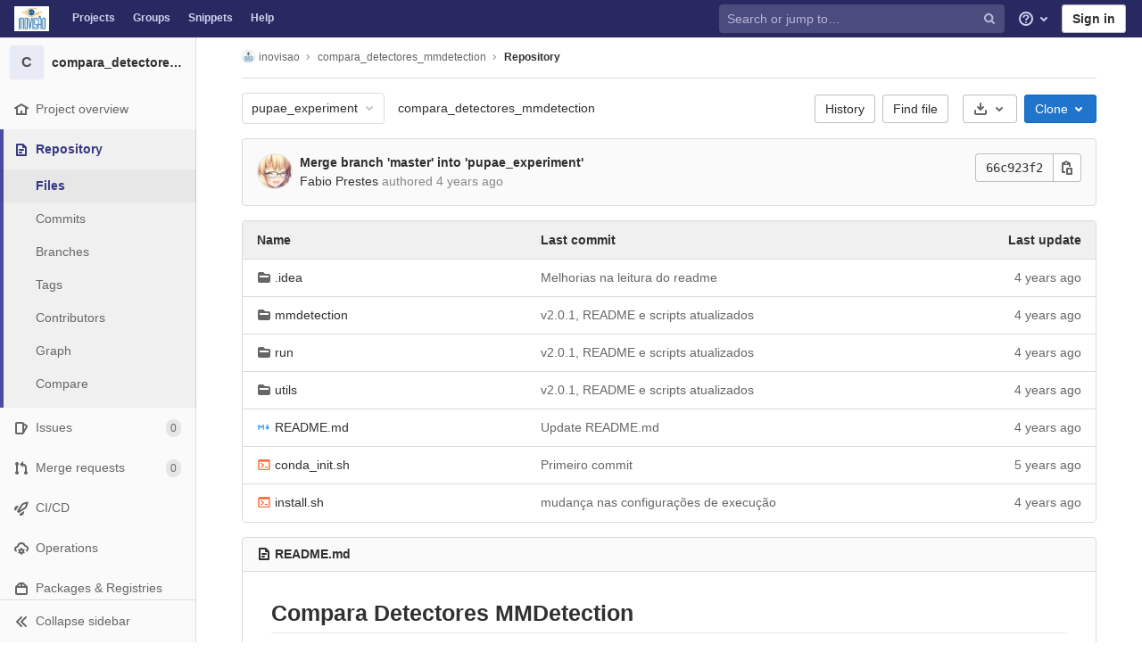

--- FILE ---
content_type: image/svg+xml
request_url: http://git.inovisao.ucdb.br/assets/file_icons-c13caf2f3ca00cc2c02b11d373ac288c200b9b4dcddbb52a5027dc07b3eece19.svg
body_size: 143753
content:
<?xml version="1.0" encoding="UTF-8" standalone="no"?><!DOCTYPE svg PUBLIC "-//W3C//DTD SVG 1.1//EN" "http://www.w3.org/Graphics/SVG/1.1/DTD/svg11.dtd"><svg xmlns="http://www.w3.org/2000/svg" xmlns:xlink="http://www.w3.org/1999/xlink"><symbol viewBox="0 0 24 24" id="actionscript" xmlns="http://www.w3.org/2000/svg"><text style="line-height:113.99999857%" x="5.605" y="15.892" transform="scale(.91325 1.095)" font-weight="400" font-size="42.822" font-family="sans-serif" letter-spacing="0" word-spacing="0" fill="#f44336"/><path style="line-height:125%" d="M4.744 2.031c-1.157 0-1.994.31-2.51.93-.515.612-.771 1.678-.771 3.197v2.467c0 1.408-.402 2.111-1.201 2.111v2.035c.8 0 1.2.679 1.2 2.036v2.654c0 1.512.26 2.562.78 3.152.52.59 1.355.885 2.502.885V19.43c-.447 0-.77-.151-.97-.453-.195-.303-.292-.815-.292-1.538v-2.267c0-1.807-.404-2.937-1.214-3.395v-.045c.81-.464 1.214-1.581 1.214-3.351V6.025c0-1.283.42-1.925 1.262-1.925V2.03zm14.66 0V4.1c.842 0 1.262.642 1.262 1.925v2.268c0 1.843.402 2.996 1.207 3.46v.046c-.805.442-1.207 1.544-1.207 3.306v2.356c0 .715-.099 1.22-.299 1.516-.2.302-.52.453-.963.453v2.068c1.152 0 1.984-.295 2.494-.885.516-.59.772-1.663.772-3.218V14.84c0-1.379.404-2.069 1.209-2.069v-2.035c-.805 0-1.21-.696-1.21-2.09V6.113c0-1.49-.255-2.54-.77-3.152-.516-.62-1.348-.93-2.495-.93zm-3.054 4.46c-.455 0-.886.057-1.293.173a3.056 3.056 0 0 0-1.078.527c-.308.241-.551.549-.731.924-.18.37-.27.817-.27 1.336 0 .663.165 1.227.493 1.695.33.468.831.864 1.502 1.188.263.125.509.249.736.37.227.12.422.244.586.374.168.13.299.271.394.424a.963.963 0 0 1 .145.521c0 .144-.03.28-.09.405a.9.9 0 0 1-.275.318c-.12.088-.272.158-.455.21a2.34 2.34 0 0 1-.635.075c-.415 0-.825-.083-1.233-.25a3.644 3.644 0 0 1-1.13-.763v2.222a3.68 3.68 0 0 0 1.101.418c.427.093.875.139 1.346.139.459 0 .894-.05 1.305-.152a3.002 3.002 0 0 0 1.09-.5c.31-.237.556-.543.736-.918.183-.38.275-.849.275-1.405 0-.403-.052-.755-.156-1.056a2.542 2.542 0 0 0-.45-.813 3.295 3.295 0 0 0-.704-.633 6.754 6.754 0 0 0-.922-.535 12.4 12.4 0 0 1-.676-.348c-.2-.115-.37-.231-.51-.347a1.502 1.502 0 0 1-.322-.375.91.91 0 0 1-.115-.453c0-.153.033-.288.101-.408a.948.948 0 0 1 .29-.32c.123-.089.275-.156.454-.202a2.18 2.18 0 0 1 .598-.078c.16 0 .326.015.502.043.18.028.36.07.539.13.18.056.354.13.522.218.171.088.329.188.472.304V6.871a4.039 4.039 0 0 0-.957-.285 6.448 6.448 0 0 0-1.185-.096zm-8.774.165l-3.123 9.967h2.094l.605-2.217h3.053l.61 2.217h2.107L9.869 6.656H7.576zm1.072 1.78h.047c.028.347.077.646.145.896l.922 3.35H7.564l.934-3.377c.08-.288.13-.578.15-.87z" font-weight="400" font-size="51.019" font-family="sans-serif" letter-spacing="0" word-spacing="0" fill="#f44336"/></symbol><symbol viewBox="0 0 24 24" id="android" xmlns="http://www.w3.org/2000/svg"><path d="M15 5h-1V4h1m-5 1H9V4h1m5.53-1.84L16.84.85c.19-.19.19-.51 0-.71a.513.513 0 0 0-.71 0l-1.48 1.48C13.85 1.23 12.95 1 12 1c-.96 0-1.86.23-2.66.63L7.85.14a.501.501 0 0 0-.7 0c-.2.2-.2.52 0 .71l1.31 1.31C6.97 3.26 6 5 6 7h12c0-2-1-3.75-2.47-4.84M20.5 8A1.5 1.5 0 0 0 19 9.5v7a1.5 1.5 0 0 0 1.5 1.5 1.5 1.5 0 0 0 1.5-1.5v-7A1.5 1.5 0 0 0 20.5 8m-17 0A1.5 1.5 0 0 0 2 9.5v7A1.5 1.5 0 0 0 3.5 18 1.5 1.5 0 0 0 5 16.5v-7A1.5 1.5 0 0 0 3.5 8M6 18a1 1 0 0 0 1 1h1v3.5A1.5 1.5 0 0 0 9.5 24a1.5 1.5 0 0 0 1.5-1.5V19h2v3.5a1.5 1.5 0 0 0 1.5 1.5 1.5 1.5 0 0 0 1.5-1.5V19h1a1 1 0 0 0 1-1V8H6v10z" fill="#c0ca33"/></symbol><symbol viewBox="0 0 24 24" id="angular" xmlns="http://www.w3.org/2000/svg"><path d="M12.102 2.625l8.84 3.15-1.34 11.7-7.5 4.15-7.5-4.15-1.34-11.7 8.84-3.15m0 2.1l-5.53 12.4h2.06l1.11-2.78h4.7l1.11 2.78h2.05l-5.5-12.4m1.62 7.9h-3.23l1.61-3.87z" fill="#e53935"/></symbol><symbol viewBox="0 0 24 24" id="angular-component" xmlns="http://www.w3.org/2000/svg"><path d="M12.102 2.625l8.84 3.15-1.34 11.7-7.5 4.15-7.5-4.15-1.34-11.7 8.84-3.15m0 2.1l-5.53 12.4h2.06l1.11-2.78h4.7l1.11 2.78h2.05l-5.5-12.4m1.62 7.9h-3.23l1.61-3.87z" fill="#0288d1"/></symbol><symbol viewBox="0 0 24 24" id="angular-directive" xmlns="http://www.w3.org/2000/svg"><path d="M12.102 2.625l8.84 3.15-1.34 11.7-7.5 4.15-7.5-4.15-1.34-11.7 8.84-3.15m0 2.1l-5.53 12.4h2.06l1.11-2.78h4.7l1.11 2.78h2.05l-5.5-12.4m1.62 7.9h-3.23l1.61-3.87z" fill="#ab47bc"/></symbol><symbol viewBox="0 0 24 24" id="angular-guard" xmlns="http://www.w3.org/2000/svg"><path d="M12.102 2.625l8.84 3.15-1.34 11.7-7.5 4.15-7.5-4.15-1.34-11.7 8.84-3.15m0 2.1l-5.53 12.4h2.06l1.11-2.78h4.7l1.11 2.78h2.05l-5.5-12.4m1.62 7.9h-3.23l1.61-3.87z" fill="#43a047"/></symbol><symbol viewBox="0 0 24 24" id="angular-pipe" xmlns="http://www.w3.org/2000/svg"><path d="M12.102 2.625l8.84 3.15-1.34 11.7-7.5 4.15-7.5-4.15-1.34-11.7 8.84-3.15m0 2.1l-5.53 12.4h2.06l1.11-2.78h4.7l1.11 2.78h2.05l-5.5-12.4m1.62 7.9h-3.23l1.61-3.87z" fill="#00897b"/></symbol><symbol viewBox="0 0 24 24" id="angular-resolver" xmlns="http://www.w3.org/2000/svg"><path d="M12.102 2.625l8.84 3.15-1.34 11.7-7.5 4.15-7.5-4.15-1.34-11.7 8.84-3.15m0 2.1l-5.53 12.4h2.06l1.11-2.78h4.7l1.11 2.78h2.05l-5.5-12.4m1.62 7.9h-3.23l1.61-3.87z" fill="#43a047"/></symbol><symbol viewBox="0 0 24 24" id="angular-routing" xmlns="http://www.w3.org/2000/svg"><path d="M11 10H5L3 8l2-2h6V3l1-1 1 1v1h6l2 2-2 2h-6v2h6l2 2-2 2h-6v6a2 2 0 0 1 2 2H9a2 2 0 0 1 2-2V10z" fill="#43a047"/></symbol><symbol viewBox="0 0 24 24" id="angular-service" xmlns="http://www.w3.org/2000/svg"><path d="M12.102 2.625l8.84 3.15-1.34 11.7-7.5 4.15-7.5-4.15-1.34-11.7 8.84-3.15m0 2.1l-5.53 12.4h2.06l1.11-2.78h4.7l1.11 2.78h2.05l-5.5-12.4m1.62 7.9h-3.23l1.61-3.87z" fill="#ffca28"/></symbol><symbol viewBox="0 0 100 100" id="apiblueprint" xmlns="http://www.w3.org/2000/svg"><title>api-blueprint</title><path d="M50.133 7.521A16.998 16.998 0 0 0 33.135 24.52a16.998 16.998 0 0 0 4.945 11.974L24.861 57.398a16.998 16.998 0 0 0-3.175-.308A16.998 16.998 0 0 0 4.688 74.088a16.998 16.998 0 0 0 16.998 16.998 16.998 16.998 0 0 0 16.998-16.998 16.998 16.998 0 0 0-7.063-13.773l12.576-19.89a16.998 16.998 0 0 0 5.936 1.093 16.998 16.998 0 0 0 6.154-1.155l12.537 19.83a16.998 16.998 0 0 0-7.244 13.895 16.998 16.998 0 0 0 16.998 17 16.998 16.998 0 0 0 16.998-17A16.998 16.998 0 0 0 78.578 57.09a16.998 16.998 0 0 0-2.95.262L62.337 36.327A16.998 16.998 0 0 0 67.13 24.52 16.998 16.998 0 0 0 50.132 7.522z" fill="#42a5f5"/></symbol><symbol viewBox="0 0 24 24" id="applescript" xmlns="http://www.w3.org/2000/svg"><path d="M18.71 19.5c-.83 1.24-1.71 2.45-3.05 2.47-1.34.03-1.77-.79-3.29-.79-1.53 0-2 .77-3.27.82-1.31.05-2.3-1.32-3.14-2.53C4.25 17 2.94 12.45 4.7 9.39c.87-1.52 2.43-2.48 4.12-2.51 1.28-.02 2.5.87 3.29.87.78 0 2.26-1.07 3.81-.91.65.03 2.47.26 3.64 1.98-.09.06-2.17 1.28-2.15 3.81.03 3.02 2.65 4.03 2.68 4.04-.03.07-.42 1.44-1.38 2.83M13 3.5c.73-.83 1.94-1.46 2.94-1.5.13 1.17-.34 2.35-1.04 3.19-.69.85-1.83 1.51-2.95 1.42-.15-1.15.41-2.35 1.05-3.11z" fill="#78909c"/></symbol><symbol viewBox="0 0 24 24" id="appveyor" xmlns="http://www.w3.org/2000/svg"><path d="M12 2c-.084 0-.165.008-.248.01a10 10 0 0 0-.266.01 9.952 9.952 0 0 0-.754.066 10 10 0 0 0-.148.018 9.855 9.855 0 0 0-.93.177 10 10 0 0 0-.07.02c-.196.049-.392.1-.584.16v.012a10 10 0 0 0-2 .875V3.34c-.02.012-.038.027-.059.039a10 10 0 0 0-.953.635c-.09.067-.172.142-.26.213a10 10 0 0 0-.628.546c-.109.104-.211.211-.315.319a10 10 0 0 0-.476.539c-.1.12-.201.237-.295.361a10 10 0 0 0-.52.766c-.088.143-.17.288-.252.435a10 10 0 0 0-.363.723c-.072.161-.136.327-.2.492a10 10 0 0 0-.269.778c-.02.067-.044.131-.062.199a10 10 0 0 0-.008.027c-.098.364-.166.728-.22 1.09-.012.077-.024.153-.034.23a9.85 9.85 0 0 0-.08 1.182c0 .03-.006.057-.006.086a10 10 0 0 0 .008.148c.001.094-.002.188.002.282l.011.004a10 10 0 0 0 .333 2.158l-.012-.004c.012.047.033.091.047.139a10 10 0 0 0 .322.955c.02.052.037.106.059.158a10 10 0 0 0 .503 1.035c.065.116.14.226.21.34a10 10 0 0 0 .423.64c.092.128.187.252.285.375a10 10 0 0 0 .448.52c.112.123.222.248.341.365a10 10 0 0 0 .803.719 10 10 0 0 0 .01.006c.099.078.207.146.309.22a10 10 0 0 0 .648.442c.138.085.28.163.424.242a10 10 0 0 0 .715.358c.114.051.226.106.343.154a10 10 0 0 0 1.133.389c.016.004.031.01.047.015a10 10 0 0 0 .461.098 10 10 0 0 0 .482.103 10 10 0 0 0 .418.051 10 10 0 0 0 .575.065 10 10 0 0 0 .144.005A10 10 0 0 0 12 22a10 10 0 0 0 .197-.01 10 10 0 0 0 .496-.025 10 10 0 0 0 .49-.043 10 10 0 0 0 .489-.074 10 10 0 0 0 .51-.098 10 10 0 0 0 .47-.12 10 10 0 0 0 .477-.14 10 10 0 0 0 .47-.172 10 10 0 0 0 .481-.197 10 10 0 0 0 .414-.201 10 10 0 0 0 .475-.252 10 10 0 0 0 .39-.238 10 10 0 0 0 .452-.301 10 10 0 0 0 .38-.291 10 10 0 0 0 .385-.315 10 10 0 0 0 .375-.347 10 10 0 0 0 .36-.363 10 10 0 0 0 .293-.334 10 10 0 0 0 .353-.434 10 10 0 0 0 .28-.393 10 10 0 0 0 .263-.4 10 10 0 0 0 .264-.461 10 10 0 0 0 .228-.436 10 10 0 0 0 .195-.437 10 10 0 0 0 .196-.48 10 10 0 0 0 .228-.69 10 10 0 0 0 .028-.094 10 10 0 0 0 .021-.066 10 10 0 0 0 .098-.461 10 10 0 0 0 .103-.482 10 10 0 0 0 .051-.418 10 10 0 0 0 .065-.575 10 10 0 0 0 .005-.144A10 10 0 0 0 22 12a10 10 0 0 0-.01-.197 10 10 0 0 0-.025-.496 10 10 0 0 0-.043-.49 10 10 0 0 0-.074-.489 10 10 0 0 0-.098-.51 10 10 0 0 0-.12-.47 10 10 0 0 0-.14-.477 10 10 0 0 0-.172-.47 10 10 0 0 0-.197-.481 10 10 0 0 0-.201-.414 10 10 0 0 0-.252-.475 10 10 0 0 0-.238-.39 10 10 0 0 0-.301-.452 10 10 0 0 0-.291-.38 10 10 0 0 0-.315-.385 10 10 0 0 0-.347-.375 10 10 0 0 0-.363-.36 10 10 0 0 0-.334-.293 10 10 0 0 0-.434-.353 10 10 0 0 0-.393-.28 10 10 0 0 0-.4-.263 10 10 0 0 0-.461-.264 10 10 0 0 0-.436-.228 10 10 0 0 0-.437-.196 10 10 0 0 0-.48-.195 10 10 0 0 0-.69-.228 10 10 0 0 0-.094-.028 10 10 0 0 0-.066-.021 10 10 0 0 0-.461-.098 10 10 0 0 0-.482-.103 10 10 0 0 0-.418-.051 10 10 0 0 0-.575-.065 10 10 0 0 0-.144-.005A10 10 0 0 0 12 2zm-.016 5.002a5 5 0 0 1 .262.01 5 5 0 0 1 .227.011 5 5 0 0 1 .341.05 5 5 0 0 1 .135.019 5 5 0 0 1 .014.004 5 5 0 0 1 .115.025 5 5 0 0 1 .303.076 5 5 0 0 1 .265.086 5 5 0 0 1 .2.074 5 5 0 0 1 .242.106 5 5 0 0 1 .228.11 5 5 0 0 1 .196.109 5 5 0 0 1 .244.15 5 5 0 0 1 .17.12 5 5 0 0 1 .224.171 5 5 0 0 1 .186.16 5 5 0 0 1 .176.164 5 5 0 0 1 .172.18 5 5 0 0 1 .177.203 5 5 0 0 1 .133.172 5 5 0 0 1 .16.223 5 5 0 0 1 .133.214 5 5 0 0 1 .12.21 5 5 0 0 1 .107.216 5 5 0 0 1 .109.24 5 5 0 0 1 .084.223 5 5 0 0 1 .08.242 5 5 0 0 1 .07.264 5 5 0 0 1 .047.207 5 5 0 0 1 .045.277 5 5 0 0 1 .028.227 5 5 0 0 1 .02.351 5 5 0 0 1 .003.079 5 5 0 0 1-.012.271 5 5 0 0 1-.011.227 5 5 0 0 1-.05.341 5 5 0 0 1-.019.135 5 5 0 0 1-.004.014 5 5 0 0 1-.025.115 5 5 0 0 1-.076.303 5 5 0 0 1-.086.265 5 5 0 0 1-.074.2 5 5 0 0 1-.106.242 5 5 0 0 1-.11.228 5 5 0 0 1-.109.196 5 5 0 0 1-.15.244 5 5 0 0 1-.12.17 5 5 0 0 1-.171.224 5 5 0 0 1-.16.186 5 5 0 0 1-.164.176 5 5 0 0 1-.18.172 5 5 0 0 1-.203.177l-.002.002c-.018.019-.028.035-.047.053l-3.959 5.09-3.05-.979a141.684 141.684 0 0 0 3.177-3.084 5 5 0 0 1-.103-.015 5 5 0 0 1-.149-.024 5 5 0 0 1-.115-.025 5 5 0 0 1-3.57-3.04 5.072 5.072 0 0 1-.206-.661 5 5 0 0 1-.033-.147c-.025-.118-.036-.24-.054-.36-.987.993-1.964 1.993-2.954 3.05l-.98-3.053 5.092-3.957c.043-.044.082-.07.125-.11a5 5 0 0 1 .71-.634c.18-.13.367-.25.561-.356a5 5 0 0 1 .16-.08 4.94 4.94 0 0 1 .516-.222 5 5 0 0 1 .147-.057c.211-.07.43-.123.654-.164a5 5 0 0 1 .172-.027c.236-.035.476-.058.722-.059zM12 9a3 3 0 0 0-.053.002 3 3 0 0 0-.166.01 3 3 0 0 0-.133.011 3 3 0 0 0-.17.026 3 3 0 0 0-.113.021 3 3 0 0 0-.19.05 3 3 0 0 0-.103.03 3 3 0 0 0-.16.057 3 3 0 0 0-.129.053 3 3 0 0 0-.146.072 3 3 0 0 0-.12.063 3 3 0 0 0-.132.082 3 3 0 0 0-.123.08 3 3 0 0 0-.116.088 3 3 0 0 0-.126.105 3 3 0 0 0-.1.094 3 3 0 0 0-.111.111 3 3 0 0 0-.096.107 3 3 0 0 0-.094.116 3 3 0 0 0-.098.136 3 3 0 0 0-.072.11 3 3 0 0 0-.076.133 3 3 0 0 0-.07.132 3 3 0 0 0-.063.14 3 3 0 0 0-.054.14 3 3 0 0 0-.077.228 3 3 0 0 0-.007.026 3 3 0 0 0-.03.138 3 3 0 0 0-.031.149 3 3 0 0 0-.014.11 3 3 0 0 0-.02.183 3 3 0 0 0-.001.052A3 3 0 0 0 9 12a3 3 0 0 0 .002.053 3 3 0 0 0 .01.166 3 3 0 0 0 .011.133 3 3 0 0 0 .026.17 3 3 0 0 0 .021.113 3 3 0 0 0 .05.19 3 3 0 0 0 .03.103 3 3 0 0 0 .057.16 3 3 0 0 0 .053.129 3 3 0 0 0 .072.146 3 3 0 0 0 .063.12 3 3 0 0 0 .082.132 3 3 0 0 0 .08.123 3 3 0 0 0 .088.116 3 3 0 0 0 .105.126 3 3 0 0 0 .094.1 3 3 0 0 0 .111.111 3 3 0 0 0 .107.096 3 3 0 0 0 .116.094 3 3 0 0 0 .136.098 3 3 0 0 0 .11.072 3 3 0 0 0 .133.076 3 3 0 0 0 .132.07 3 3 0 0 0 .135.06 3 3 0 0 0 .153.061 3 3 0 0 0 .216.07 3 3 0 0 0 .004.003 3 3 0 0 0 .026.007 3 3 0 0 0 .138.03 3 3 0 0 0 .149.031 3 3 0 0 0 .11.014 3 3 0 0 0 .183.02 3 3 0 0 0 .011.001 3 3 0 0 0 .041 0A3 3 0 0 0 12 15a3 3 0 0 0 .053-.002 3 3 0 0 0 .166-.01 3 3 0 0 0 .133-.011 3 3 0 0 0 .17-.026 3 3 0 0 0 .113-.021 3 3 0 0 0 .19-.05 3 3 0 0 0 .103-.03 3 3 0 0 0 .16-.057 3 3 0 0 0 .129-.053 3 3 0 0 0 .146-.072 3 3 0 0 0 .12-.063 3 3 0 0 0 .132-.082 3 3 0 0 0 .123-.08 3 3 0 0 0 .116-.088 3 3 0 0 0 .126-.105 3 3 0 0 0 .1-.094 3 3 0 0 0 .111-.111 3 3 0 0 0 .096-.107 3 3 0 0 0 .094-.116 3 3 0 0 0 .098-.136 3 3 0 0 0 .072-.11 3 3 0 0 0 .076-.133 3 3 0 0 0 .07-.132 3 3 0 0 0 .06-.135 3 3 0 0 0 .061-.153 3 3 0 0 0 .07-.216 3 3 0 0 0 .003-.004 3 3 0 0 0 .007-.026 3 3 0 0 0 .03-.138 3 3 0 0 0 .031-.149 3 3 0 0 0 .002-.008 3 3 0 0 0 .012-.101 3 3 0 0 0 .02-.184 3 3 0 0 0 .001-.011 3 3 0 0 0 0-.041A3 3 0 0 0 15 12a3 3 0 0 0-.002-.053 3 3 0 0 0-.01-.166 3 3 0 0 0-.011-.133 3 3 0 0 0-.026-.17 3 3 0 0 0-.021-.113 3 3 0 0 0-.05-.19 3 3 0 0 0-.03-.103 3 3 0 0 0-.057-.16 3 3 0 0 0-.053-.129 3 3 0 0 0-.072-.146 3 3 0 0 0-.063-.12 3 3 0 0 0-.082-.132 3 3 0 0 0-.08-.123 3 3 0 0 0-.088-.116 3 3 0 0 0-.105-.126 3 3 0 0 0-.094-.1 3 3 0 0 0-.111-.111 3 3 0 0 0-.107-.096 3 3 0 0 0-.116-.094 3 3 0 0 0-.136-.098 3 3 0 0 0-.11-.072 3 3 0 0 0-.133-.076 3 3 0 0 0-.132-.07 3 3 0 0 0-.14-.063 3 3 0 0 0-.14-.054 3 3 0 0 0-.228-.077 3 3 0 0 0-.026-.007 3 3 0 0 0-.138-.03 3 3 0 0 0-.149-.031 3 3 0 0 0-.008-.002 3 3 0 0 0-.101-.012 3 3 0 0 0-.184-.02 3 3 0 0 0-.011-.001 3 3 0 0 0-.041 0A3 3 0 0 0 12 9z" fill="#42a5f5"/></symbol><symbol viewBox="0 0 720 720" id="arduino" xmlns="http://www.w3.org/2000/svg"><defs><symbol id="ana" preserveAspectRatio="xMinYMin meet" xmlns="http://www.w3.org/2000/svg"><path fill="none" stroke-opacity="100%" stroke-width="60" stroke="#00979c" d="M174 30a10.5 10.1 0 0 0 0 280C364 320 344 30 544 30a10.5 10.1 0 0 1 0 280C354 320 374 30 174 30"/><path d="M528 205v-32.8h-32.5v-13.7H528V126h13.9v32.5h32.5v13.7h-32.5V205H528z" text-anchor="middle" fill="#00979c" stroke-width="20" stroke="#00979c" font-family="sans-serif" font-size="167"/><path fill="#00979c" stroke="#00979c" stroke-width="23.6" transform="matrix(1.56 0 0 .64 -366 .528)" d="M321 266v-17.4h53.3V266H321z"/></symbol></defs><title>Layer 1</title><use x="20.063" y="360.85" transform="matrix(.997 0 0 .997 -18.596 -159.19)" xlink:href="#ana"/></symbol><symbol viewBox="0 0 24 24" id="assembly" xmlns="http://www.w3.org/2000/svg"><path d="M1.746 1.566v20.905H5.13v-2.088H3.438V3.656h1.69v-2.09H1.747zm17.219 0v2.09h1.693v16.727h-1.693v2.09h3.383V1.566h-3.383zM15.196 3.988c-.5 0-.93.076-1.29.225-.359.15-.652.372-.877.671-.226.302-.39.673-.494 1.108a6.715 6.715 0 0 0-.155 1.54c0 .573.049 1.083.15 1.528.1.442.264.811.49 1.11.222.298.512.524.872.676.36.153.795.23 1.304.23.518 0 .954-.075 1.308-.224.353-.153.643-.376.869-.671.219-.29.38-.661.484-1.112.104-.454.156-.967.156-1.54 0-.573-.052-1.079-.152-1.515a2.92 2.92 0 0 0-.485-1.106 2.09 2.09 0 0 0-.868-.686c-.354-.155-.79-.234-1.312-.234zm-6.814.12a.941.941 0 0 1-.138.458.849.849 0 0 1-.356.296A1.71 1.71 0 0 1 7.385 5a5.244 5.244 0 0 1-.631.037v1.11H8.19v3.6H6.754v1.188h4.545V9.745H9.894V4.11H8.382zm6.814 1.138c.375 0 .643.176.805.527.161.348.241.933.241 1.756 0 .814-.082 1.399-.247 1.756-.164.356-.43.534-.799.534-.369 0-.636-.178-.8-.534-.165-.357-.248-.941-.248-1.749 0-.829.082-1.415.243-1.763.162-.35.43-.527.805-.527zm-6.33 7.64c-.5 0-.93.073-1.29.223-.359.15-.651.374-.877.673-.225.302-.39.67-.494 1.106a6.715 6.715 0 0 0-.155 1.54c0 .573.05 1.082.15 1.527.1.442.264.814.49 1.112.222.3.514.525.874.677.36.152.793.229 1.302.229.519 0 .954-.076 1.308-.225.354-.153.643-.376.869-.672.22-.29.38-.66.484-1.111.104-.455.156-.967.156-1.54 0-.573-.05-1.079-.15-1.515a2.923 2.923 0 0 0-.487-1.106 2.084 2.084 0 0 0-.867-.686c-.353-.156-.791-.232-1.313-.232zm5.846.119a.941.941 0 0 1-.138.457.85.85 0 0 1-.356.296 1.71 1.71 0 0 1-.503.137 5.245 5.245 0 0 1-.631.037v1.112h1.435v3.597h-1.435v1.189h4.545v-1.189h-1.405v-5.636h-1.512zm-5.846 1.137c.375 0 .643.176.805.527.162.347.241.933.241 1.756 0 .813-.08 1.399-.245 1.755-.164.357-.432.534-.8.534-.37 0-.637-.177-.802-.534-.164-.356-.245-.939-.245-1.746 0-.83.08-1.418.242-1.765.161-.35.43-.527.804-.527z" fill="#ff6e40"/></symbol><symbol viewBox="0 0 24 24" id="aurelia" xmlns="http://www.w3.org/2000/svg"><defs><linearGradient id="api" x1="-31.824" x2="19.682" y1="-11.741" y2="35.548" gradientTransform="scale(.95818 1.0436)" gradientUnits="userSpaceOnUse" xlink:href="#apa"/><linearGradient id="apa" x1="-3.881" x2="2.377" y1="-1.442" y2="4.304"><stop stop-color="#C06FBB" offset="0"/><stop stop-color="#6E4D9B" offset="1"/></linearGradient><linearGradient id="apj" x1="12.022" x2="-15.716" y1="13.922" y2="-23.952" gradientTransform="scale(.96226 1.0392)" gradientUnits="userSpaceOnUse" xlink:href="#apb"/><linearGradient id="apb" x1=".729" x2="-.971" y1=".844" y2="-1.477"><stop stop-color="#6E4D9B" offset="0"/><stop stop-color="#77327A" offset=".14"/><stop stop-color="#B31777" offset=".29"/><stop stop-color="#CD0F7E" offset=".84"/><stop stop-color="#ED2C89" offset="1"/></linearGradient><linearGradient id="apk" x1="-23.39" x2="23.931" y1="-57.289" y2="8.573" gradientTransform="scale(1.0429 .95884)" gradientUnits="userSpaceOnUse" xlink:href="#apc"/><linearGradient id="apc" x1="-2.839" x2="2.875" y1="-6.936" y2="1.017"><stop stop-color="#C06FBB" offset="0"/><stop stop-color="#6E4D9B" offset="1"/></linearGradient><linearGradient id="apl" x1="-53.331" x2="6.771" y1="-30.517" y2="18.785" gradientTransform="scale(.99898 1.001)" gradientUnits="userSpaceOnUse" xlink:href="#apd"/><linearGradient id="apd" x1="-8.212" x2="1.02" y1="-4.691" y2="2.882"><stop stop-color="#C06FBB" offset="0"/><stop stop-color="#6E4D9B" offset="1"/></linearGradient><linearGradient id="apm" x1="-14.029" x2="41.998" y1="-23.111" y2="26.259" gradientTransform="scale(1.0003 .99965)" gradientUnits="userSpaceOnUse" xlink:href="#ape"/><linearGradient id="ape" x1="-1.404" x2="4.19" y1="-2.309" y2="2.62"><stop stop-color="#C06FBB" offset="0"/><stop stop-color="#6E4D9B" offset="1"/></linearGradient><linearGradient id="apn" x1="31.177" x2="3.37" y1="41.442" y2="3.402" gradientTransform="scale(.96254 1.0389)" gradientUnits="userSpaceOnUse" xlink:href="#apf"/><linearGradient id="apf" x1="1.911" x2=".204" y1="2.539" y2=".204"><stop stop-color="#6E4D9B" offset="0"/><stop stop-color="#77327A" offset=".14"/><stop stop-color="#B31777" offset=".29"/><stop stop-color="#CD0F7E" offset=".84"/><stop stop-color="#ED2C89" offset="1"/></linearGradient><linearGradient id="apo" x1="-31.905" x2="19.599" y1="-14.258" y2="42.767" gradientTransform="scale(.95823 1.0436)" gradientUnits="userSpaceOnUse" xlink:href="#apg"/><linearGradient id="apg" x1="-3.881" x2="2.377" y1="-1.738" y2="5.19"><stop stop-color="#C06FBB" offset="0"/><stop stop-color="#6E4D9B" offset="1"/></linearGradient><linearGradient id="app" x1="4.301" x2="34.534" y1="34.41" y2="4.514" gradientTransform="scale(1.002 .99796)" gradientUnits="userSpaceOnUse" xlink:href="#aph"/><linearGradient id="aph" x1=".112" x2=".901" y1=".897" y2=".116"><stop stop-color="#6E4D9B" offset="0"/><stop stop-color="#77327A" offset=".14"/><stop stop-color="#B31777" offset=".53"/><stop stop-color="#CD0F7E" offset=".79"/><stop stop-color="#ED2C89" offset="1"/></linearGradient></defs><g transform="rotate(11.282 -1.694 21.569) scale(.47102)" clip-rule="evenodd" fill="none" fill-rule="evenodd" stroke-linejoin="round" stroke-miterlimit="1.414"><path d="M8.002 6.127L4.117 8.719.116 2.723 4 .13z" transform="rotate(-11.284 17.839 -78.732)" fill="url(#api)"/><path d="M9.179 1.887l6.637 9.946-7.906 5.276-6.637-9.946L.115 5.43 8.02.153z" transform="rotate(-11.284 129.49 -99.884)" fill="url(#apj)"/><path d="M7.3 1.88l1.462 2.189-6.018 4.015L.124 4.16l1.315-.877L6.143.144z" transform="rotate(-11.284 167.2 -62.32)" fill="url(#apk)"/><path d="M2.328 1.146L4.016.02l2.619 3.925L2.75 6.537 1.29 4.347l2.197-1.466zm-1.04 3.201L.132 2.612l2.197-1.466 1.158 1.735z" transform="rotate(-11.284 104.37 -149.22)" fill="url(#apl)"/><path d="M5.346 9.155l-1.315.877L.03 4.035 6.047.019l2.805 4.204L4.15 7.36l4.703-3.138 1.197 1.793z" transform="rotate(-11.284 81.819 7.645)" fill="url(#apm)"/><path d="M14.533 9.934l1.197 1.793-7.907 5.276-1.196-1.793L.052 5.358 7.958.082z" transform="rotate(-11.284 17.141 -7.825)" fill="url(#apn)"/><path d="M6.235 7.177L4.038 8.643 2.84 6.849.036 2.646 3.92.053 7.923 6.05z" transform="rotate(-11.284 18.188 -79.174)" fill="url(#apo)"/><path d="M18.955 35.925L17.48 34.45l3.998-3.998 1.475 1.475z" fill="#714896"/><path d="M33.33 21.55l-1.475-1.474 1.867-1.868 1.475 1.475z" fill="#6f4795"/><path d="M7.12 24.09l-1.525-1.525 3.998-3.998 1.525 1.525z" fill="#88519f"/><path d="M21.495 9.714L19.97 8.19l1.868-1.868 1.524 1.525z" fill="#85509e"/><path d="M31.418 23.462l-6.72 6.72-1.475-1.474 6.72-6.721z" fill="#8d166a"/><path d="M18.058 10.101l1.525 1.525-6.721 6.72-1.525-1.524z" fill="#a70d6f"/><path d="M2.375 11.769l1.9 1.9-1.9 1.901-1.901-1.9z" fill="#9e61ad"/><path d="M15.523 36.482l1.9 1.9-1.9 1.901-1.9-1.9z" fill="#8053a3"/><path d="M8.372 38.294L.017 29.876 29.749.08l8.636 8.201z" transform="translate(1.823 1.548)" fill="url(#app)"/></g></symbol><symbol viewBox="0 0 24 24" id="autohotkey" xmlns="http://www.w3.org/2000/svg"><path d="M5 3c-1.11 0-2 .89-2 2v14a2 2 0 0 0 2 2h14a2 2 0 0 0 2-2V5a2 2 0 0 0-2-2H5zm3.668 3.447a.9.9 0 0 1 .652.256.84.84 0 0 1 .262.625c0 .34-.014.852-.041 1.537-.022.68-.033 1.19-.033 1.53 0 .111-.016.326-.047.644a6.149 6.149 0 0 0-.033.68l2.578-.485c1.007-.179 1.874-.281 2.603-.308.018-.3.048-1.105.088-2.416.01-.345.115-.742.317-1.19.25-.55.533-.826.851-.826.237 0 .448.08.631.236.197.17.295.382.295.637a.775.775 0 0 1-.025.201c-.09.327-.135.612-.135.854 0 .125-.014.32-.041.584-.023.26-.033.453-.033.578 0 .425-.022 1.056-.067 1.893a38.963 38.963 0 0 0-.068 1.892c0 .327.025.816.074 1.465.05.649.074 1.136.074 1.463a.84.84 0 0 1-.261.625.893.893 0 0 1-.65.254 1 1 0 0 1-.686-.254.777.777 0 0 1-.29-.611c0-.327-.015-.818-.046-1.471a39.552 39.552 0 0 1-.041-1.47c0-.256.004-.482.013-.679-.702.032-1.57.142-2.603.33-.86.157-1.719.316-2.578.477-.01.304-.042.812-.096 1.523a22.354 22.354 0 0 0-.066 1.538.84.84 0 0 1-.262.625.893.893 0 0 1-.65.253.898.898 0 0 1-.653-.253.84.84 0 0 1-.262-.625c0-.452.038-1.128.114-2.028.08-.9.12-1.575.12-2.027 0-.573.015-1.436.042-2.586.027-1.155.04-2.017.04-2.59a.84.84 0 0 1 .263-.625.895.895 0 0 1 .65-.256z" fill="#4caf50"/></symbol><symbol viewBox="0 0 24 24" id="autoit" xmlns="http://www.w3.org/2000/svg"><defs id="ardefs8"><style id="arstyle4482">.cls-1{fill:#5d83ac}.cls-2{fill:#f0f0f0;fill-rule:evenodd}</style><style id="arstyle4510">.cls-1{fill:#5d83ac}.cls-2{fill:#f0f0f0;fill-rule:evenodd}</style></defs><g id="arg4522" transform="translate(-59.538 -26.404) scale(.0555)"><path d="M12.8 2.133A10.666 10.666 0 0 0 2.136 12.799 10.666 10.666 0 0 0 12.8 23.465a10.666 10.666 0 0 0 10.668-10.666A10.666 10.666 0 0 0 12.8 2.133zm.15 4.713c.456 0 .836.105 1.142.314.306.21.565.469.78.78l6.089 8.812H9.627l1.82-2.506h3.36c.315 0 .589.01.822.03a11.93 11.93 0 0 1-.473-.663 39.13 39.13 0 0 0-.517-.75l-1.748-2.578-4.577 6.467H4.746l6.25-8.813c.204-.281.46-.534.772-.757.31-.224.705-.336 1.181-.336z" transform="matrix(16.89188 0 0 16.89188 1072.761 475.745)" id="arcircle4514" fill="#1976d2" stroke-width=".026"/></g></symbol><symbol viewBox="0 0 213.33333 213.33333" id="babel" xmlns="http://www.w3.org/2000/svg"><path d="M50.22 199.659c-.875-.406-1.261-1.6-.857-2.652.404-1.053.12-1.914-.63-1.914s-1.615.748-1.92 1.663c-.328.983-1.27.302-2.304-1.667-.962-1.831-3.718-5.533-6.126-8.226-9.418-10.535-7.71-27.444 5.432-53.77 12.459-24.96 23.117-39.033 45.966-60.696 30.229-28.66 52.679-46.223 70.587-55.22 10.98-5.518 13.025-5.059 2.778.624-11.004 6.102-11.378 6.359-10.512 7.226.33.33 7.306-2.67 15.504-6.667 15.87-7.737 16.34-7.912 16.34-6.082 0 .652-4.95 3.738-11 6.858-13.062 6.736-12.722 6.48-10.472 7.872 1.117.69 5.428-.582 11.54-3.406 5.367-2.48 10.397-4.508 11.179-4.508 2.755 0-3.928 5.302-11.541 9.157-20.437 10.35-68.937 46.043-68.07 50.097.166.777-5.792 7.639-13.241 15.248-15.257 15.587-26.14 30.002-33.748 44.706-6.379 12.326-7.457 17.734-5.385 26.996 3.482 15.56 11.592 18.366 31.482 10.895 28.228-10.603 45.758-28.704 47.022-48.556.602-9.442-1.317-13.479-8.52-17.93-4.01-2.48-5.268-2.621-12.065-1.365-4.173.771-10.153 2.906-13.289 4.744s-6.455 3.34-7.377 3.34c-.922 0-3.216 1.336-5.096 2.968-1.88 1.633.48-1.13 5.247-6.14 6.82-7.167 7.956-8.9 5.333-8.132-5.208 1.525-10.194 4.33-15.649 8.803-2.76 2.264-.923.175 4.08-4.641 11.565-11.131 21.183-15.97 33.088-16.641 17.097-.966 27.254 5.805 31.964 21.31 2.435 8.017 2.609 10.24 1.353 17.37-1.65 9.361-7.034 21.553-15.593 35.307-4.398 7.067-8.434 11.427-15.588 16.844-9.166 6.94-15.654 11.02-15.654 9.845 0-.295 2.455-2.161 5.455-4.147 8.818-5.835 5.075-5.377-8.326 1.02-6.854 3.27-15.199 6.593-18.542 7.38-7.106 1.675-30.527 3.164-32.846 2.089zm-8.408-19.899c0-1.1-.6-2-1.333-2-.734 0-1.334.9-1.334 2s.6 2 1.333 2c.734 0 1.334-.9 1.334-2zm89.255-8.204c1.53-1.945 2.473-3.845 2.097-4.222-.377-.377-.836-.435-1.02-.13-.182.306-1.787 2.206-3.565 4.223-1.778 2.016-2.571 3.666-1.763 3.666s2.72-1.591 4.25-3.536zm-77.644-1.745c-.82-2.172-1.74-3.7-2.045-3.396-.951.952 1.088 7.345 2.343 7.345.656 0 .522-1.777-.298-3.95zm82.303-27.915c-.837-.837-3.217 2.55-3.184 4.53.012.734.896.178 1.965-1.235 1.07-1.413 1.618-2.896 1.219-3.295zm-66.238-36.904c-1.312-1.312-3.676.702-3.676 3.133 0 2.035.175 2.031 2.254-.047 1.24-1.24 1.88-2.628 1.422-3.086zm39.657.768c4.403-2.196 6.8-3.986 5.333-3.982-2.838.01-16.667 6.028-16.667 7.254 0 1.6 3.717.527 11.333-3.272zm16.667-5.333c0-.733-.9-1.333-2-1.333s-2 .6-2 1.333.9 1.333 2 1.333 2-.6 2-1.333zm-3.334-3.923l5.334-1.104-7.334-.133c-4.033-.073-8.233.45-9.333 1.16-2.539 1.64 3.572 1.682 11.333.077zm35.738-63.976c2.788-1.69 4.765-3.376 4.393-3.748-.947-.947-11.942 5.654-14.237 8.548-1.792 2.258-1.714 2.276 1.44.329a1452.76 1452.76 0 0 1 8.403-5.13z" fill="#ffca28" stroke-width="1.333"/></symbol><symbol viewBox="0 0 400 400" fill-opacity=".05" id="bithound" xmlns="http://www.w3.org/2000/svg"><g transform="matrix(.88 0 0 .88 24.121 2.895)" fill="#e53935" fill-opacity="1"><path d="M370.5 207c-1.5-14.8-4.8-29.9-9.5-44-13.5-40.3-38.6-81.6-70.3-110.1-1.4-1.2-6.7-4.4-8.7-3.3-5.2 2.9 4.6 22.8 5.8 26.4 7.4 22 12.1 45.3 6.8 68.3-7.1 30.4-30.4 51.7-61.5 54.3-17.1 1.4-34.3-.5-51.4 1.5-25.6 3-51.7 11.8-68 32.8-1.9 2.4-3.6 5.1-5.2 7.9h-.4c-6.3.7-12.6-2-15.7-3.7-.8-.5-1.6-.9-2.2-1.2-19-10.5-33-34-41.6-53.4-3.9-9-7.2-18.4-9.3-27.9-1-4.3-1.1-8.8-1.3-13.2-.1-2.7.3-6.5-1.2-8.9-3.3-5.2-7.5-.2-8.2 4-1.1 6.9-2.1 13.7-1.8 20.7.5 11.8 3.8 23.5 8 34.5 6.2 16.2 14.9 31.1 26.2 44.4 4.7 5.5 9.7 10.6 15.1 15.3 4.8 4.3 10.9 7.7 14.5 13.2 4.2 6.3 4.9 14.1 4.5 21.4-1 19.3-1.6 37.4 3.9 56.2 4.8 16.7 10.8 33.8 20.8 48.1 5 7.1 11.2 14.6 18 19.9 4.6 3.6 13.3 4 8.3-9.2-11.1-29.3-12.1-59.7 5.2-87.1 14.5-22.8 40.1-43.1 69-39.5 42.5 5.3 72.1 44.3 70 86-.6 11.7-1 21.7-4.7 32.7-1.5 4.4-2.6 10-1.5 14.6 1.8 7.8 10.5 4.9 14.3-.2 10.3-14 21.1-27.6 30.8-42 31.6-47.2 47-101.8 41.3-158.5z"/><path d="M132.4 92.1c.7 2.3 1.4 4.8 1.9 7.5.1 1.1.4 2.3 1 3.4 2.6 6.8 8.9 10.5 14.8 14 3.6 2.2 10.1 4.3 14.1 5.9 5.2 2.1 16.4-.6 21.7-1 12.2-1 23.5-5.3 34.7 1.2-57.4 67.3-3.2 82.3 38.8 49.9 48-37 2.8-124.3 2.8-124.3s-1-6.8-19.2-10.8c-1.7-.9-3.4-1.7-5.1-2.4-18-8.3-34.2 5.3-47.2 16.4-3.8 3.2-7.5 6.4-11.5 9.4-5.4 4-11.2 7.3-17.3 10.2-6.4 3-14 6.4-21.1 6.7-1 0-2.9.2-4.9.6-3.1.3-4.7 1.1-5.4 2.5-1.2 1-2 2.4-1.8 4.2.2 2.5 1.4 4.6 2.7 6.2.4.1.7.3 1 .4z"/></g></symbol><symbol viewBox="0 0 400.00001 399.99999" id="bower" xmlns="http://www.w3.org/2000/svg"><g transform="translate(12.061 33.203) scale(.81733)"><path d="M447.61 200.08c-23.139-22.234-138.85-36.114-175.36-40.154a107.137 107.137 0 0 0 4.517-12.944 146.107 146.107 0 0 1 15.905-5.901c.677 1.997 3.865 9.648 5.682 13.279 73.415 2.025 77.184-54.557 80.17-70.058 2.92-15.157 2.771-29.802 27.953-56.575-37.516-10.933-91.467 16.945-109.54 58.437-6.79-2.545-13.597-4.424-20.328-5.586-4.824-19.46-29.944-73.672-95.863-73.672-83.46 0-174.43 68.853-174.43 185.41 0 97.976 66.891 183.84 104.68 183.84 16.505 0 30.703-12.36 34.036-23.44 2.795 7.597 11.368 31.213 14.184 37.225 4.162 8.89 23.41 16.583 31.833 7.357 10.83 6.017 30.703 9.641 41.534-6.405 20.86 4.412 39.3-8.026 39.702-22.868 10.235-.546 15.256-14.918 13.021-26.363-1.647-8.426-19.248-38.66-26.113-49.098 13.59 11.054 48.013 14.183 52.194.007 21.911 17.198 56.057 8.171 58.765-5.815 26.624 6.917 57.16-8.276 52.146-26.676 42.771-2.958 37.296-48.464 25.296-59.996z" fill="#543729" stroke-width=".973"/><path d="M328.514 103.025c9.212-18.277 20.788-38.234 35.409-50.58-16.093 6.485-31.981 25.873-41.375 46.595a144.914 144.914 0 0 0-14.552-8.132c13.105-27.972 43.555-51.332 77.112-53.157-22.477 20.385-14.498 62.754-32.979 85.183-5.288-5.311-17.43-15.562-23.615-19.909zm-14.53 29.762c.01-.7.272-6.094.763-8.557-1.288-.304-9.3-1.87-13.476-1.772-.304 5.245 2.204 14.17 4.684 19.541 17.075-.358 29.408-5.471 36.667-10.172-6.18-2.88-16.726-5.442-24.745-6.974-.894 1.851-3.097 6.568-3.892 7.934z" fill="#00acee"/><g stroke-width=".973"><path d="M250.54 277.39c.004.024.015.057.018.082-2.165-4.657-4.463-10.314-7.208-17.708 10.688 15.557 44.184 7.533 42.427-6.407 16.395 12.336 50.143-2.055 42.471-19.353 16.423 7.653 35.168-7.745 30.964-14.455 28 5.4 54.832 10.783 63.256 12.938-5.595 9.123-18.339 15.566-37.549 11.089 10.38 14.14-9.773 31.105-37.844 21.76 6.18 13.883-18.814 26.38-47.22 11.91.361 13.889-35.24 15.488-49.315.143zm55.543-70.194c32.497 2.495 86.238 7.34 119.51 11.997-2.102-10.828-7.844-13.921-25.905-18.772-19.425 2.072-68.706 6.913-93.604 6.776z" fill="#2baf2b"/><path d="M285.78 253.36c16.395 12.336 50.143-2.055 42.471-19.353 16.423 7.653 35.168-7.745 30.964-14.455-33.103-6.383-67.84-12.788-75.719-13.908 4.78.254 12.702.797 22.59 1.556 24.899.137 74.18-4.704 93.604-6.775-31.452-7.975-95.666-19.613-140.01-22.48-2.055 3.003-5.833 8.097-12.413 13.51-19.403 41.053-54.557 68.34-93.454 68.34-11.335 0-24.018-1.912-38.233-6.456-8.865 9.497-46.661 16.694-77.329 1.641 24.326 56.961 80.74 94.984 143.19 94.984 52.591 0 75.912-53.704 70.808-67.914-1.238-3.45-6.145-14.889-8.891-22.283 10.689 15.556 44.185 7.532 42.429-6.408z" fill="#ffcc2f"/><path d="M253.91 145.27c4.644-2.526 20.69-12.253 35.981-15.908a67.843 67.843 0 0 1-.536-5.12c-10.032 2.403-28.945 10.51-39.784-.661 22.866 6.9 34.283-6.149 51.09-6.149 10.014 0 24.305 2.798 35.57 7.22-9.061-8.37-38.772-33.63-75.558-33.717-8.213 9.957-17.09 31.526-6.764 54.334z" fill="#cecece"/><path d="M115.58 253.33c14.215 4.544 26.898 6.457 38.233 6.457 38.896 0 74.05-27.29 93.454-68.341-14.351 11.978-39.291 22.228-78.241 22.228 34.694-7.866 64.56-25.156 79.753-50.427-10.68-16.998-22.263-54.603 7.07-84.33-4.512-14.497-26.475-52.766-75.095-52.766-84.85 0-155.17 71.001-155.17 166.15 0 22.525 4.547 43.65 12.67 62.664 30.666 15.054 68.462 7.858 77.327-1.64z" fill="#ef5734"/><path d="M141.03 108.45c0 21.644 17.546 39.191 39.19 39.191s39.192-17.548 39.192-39.191c0-21.644-17.548-39.191-39.192-39.191-21.644 0-39.19 17.547-39.19 39.191z" fill="#ffcc2f"/><path d="M156.76 108.45c0 12.958 10.507 23.463 23.463 23.463 12.96 0 23.464-10.506 23.464-23.463 0-12.959-10.504-23.464-23.464-23.464-12.957 0-23.463 10.506-23.463 23.464z" fill="#543729"/><ellipse cx="180.22" cy="98.044" rx="13.673" ry="8.501" fill="#fff"/></g></g></symbol><symbol viewBox="0 0 140 140" id="browserlist" xmlns="http://www.w3.org/2000/svg"><title>Browserslist logo</title><path d="M70.314 10.066a59.828 59.828 0 0 0-59.828 59.828 59.828 59.828 0 0 0 59.828 59.828 59.828 59.828 0 0 0 59.828-59.828 59.828 59.828 0 0 0-59.828-59.828zm-4.836 8.785c.496 4.043 1.352 7.322 2.572 10.223 4.779-4.287 10.265-7.546 16.041-9.02-.981 3.938-1.357 7.295-1.261 10.43 6.026-2.314 12.349-3.404 18.3-2.706-3.182 2.413-5.482 4.717-7.128 7.015-2.201 12.074 6.858 20.43 14.779 24.551a5.128 5.128 0 0 1 5.183-3.888 5.128 5.128 0 0 1 3.7 8.435v.002c-.487 1.055-2.002 2.343-3.497 3.219-4.075 2.39-11.172 5.736-20.914 7.39.045 1.214.077 2.453.077 3.747 0 4.817-.485 8.291-1.385 10.699-3.3 13.313-12.648 26.76-24.695 31.95.357-4.083.197-7.485-.402-10.591-5.582 3.218-11.646 5.278-17.623 5.52h-.002c1.785-3.662 2.855-6.878 3.412-9.976-6.347.996-12.727.742-18.377-1.17 2.93-2.732 5.054-5.314 6.673-7.96-6.292-1.344-12.169-3.87-16.766-7.686 3.822-1.544 6.795-3.239 9.3-5.197-5.426-3.517-10.034-7.998-12.972-13.23 4.012-.07 7.321-.568 10.3-1.453-3.786-5.215-6.468-11.032-7.333-16.951 3.861 1.405 7.196 2.133 10.36 2.355-1.662-6.22-2.081-12.605-.768-18.436 3.03 2.634 5.824 4.48 8.63 5.815.678-6.406 2.576-12.52 5.893-17.496 1.926 3.622 3.914 6.391 6.111 8.672 2.93-5.754 6.9-10.798 11.791-14.262zm26.465 19.557c-2.395 5.514-1.665 11.297-.555 18.732a2.138 2.138 0 0 0 .28-4.178 3.419 3.419 0 1 1 .092 6.704c.574 3.882 1.157 8.18 1.421 13.125a67.143 67.143 0 0 0 3.25-.649c6.616-1.487 12.258-3.801 16.871-6.506.45-.264.884-.563 1.276-.867.366-.557.333-.957.035-1.285-4.831-1.245-10.891-4.53-15.258-8.795-4.764-4.653-7.428-10.164-7.412-16.281z" fill="#ffca28" stroke-width=".855"/></symbol><symbol viewBox="0 0 140 140" id="browserlist_light" xmlns="http://www.w3.org/2000/svg"><title>Browserslist logo</title><g transform="translate(10.823 10.1)" stroke-width=".855"><circle cx="59.492" cy="59.795" r="59.828" fill="#ffca28"/><path d="M54.656 8.752c-4.89 3.464-8.862 8.508-11.791 14.262-2.198-2.28-4.185-5.05-6.111-8.672-3.318 4.976-5.216 11.09-5.893 17.496-2.807-1.335-5.6-3.18-8.63-5.814-1.314 5.83-.895 12.216.767 18.436-3.164-.223-6.498-.95-10.36-2.356.865 5.92 3.548 11.737 7.333 16.951-2.978.885-6.287 1.383-10.3 1.453 2.939 5.233 7.547 9.714 12.972 13.23-2.505 1.959-5.478 3.654-9.299 5.198 4.596 3.815 10.474 6.341 16.766 7.685-1.62 2.647-3.743 5.228-6.674 7.96 5.65 1.912 12.03 2.166 18.377 1.17-.556 3.098-1.626 6.314-3.412 9.975h.002c5.977-.24 12.042-2.3 17.623-5.52.6 3.108.76 6.51.402 10.593 12.047-5.19 21.395-18.638 24.695-31.951.9-2.408 1.385-5.881 1.385-10.7 0-1.293-.031-2.531-.076-3.745 9.742-1.655 16.839-5.001 20.914-7.39 1.494-.877 3.01-2.165 3.496-3.22v-.002a5.128 5.128 0 0 0-3.7-8.435 5.128 5.128 0 0 0-5.183 3.889c-7.92-4.122-16.98-12.477-14.779-24.551 1.646-2.299 3.947-4.603 7.13-7.016-5.952-.698-12.276.392-18.302 2.707-.095-3.135.28-6.492 1.262-10.43-5.776 1.473-11.262 4.733-16.041 9.02-1.22-2.902-2.076-6.18-2.572-10.223zm26.465 19.557c-.015 6.117 2.648 11.628 7.412 16.281 4.366 4.265 10.426 7.55 15.258 8.795.298.328.331.728-.035 1.285-.392.304-.825.603-1.275.867-4.613 2.704-10.256 5.019-16.871 6.506-1.071.24-2.154.458-3.25.649-.265-4.945-.848-9.243-1.422-13.125a3.419 3.419 0 1 0-.092-6.703 2.138 2.138 0 0 1-.28 4.177c-1.11-7.435-1.84-13.218.555-18.732z" fill="#37474f"/></g></symbol><symbol viewBox="0 0 24 24" id="bucklescript" xmlns="http://www.w3.org/2000/svg"><path d="M3 3v18h18V3H3zm14.1 8.858a5.5 5.5 0 0 1 1.26.145c.417.093.778.213 1.082.357v1.723h-.18a3.281 3.281 0 0 0-.959-.603 2.867 2.867 0 0 0-1.155-.247c-.14 0-.277.011-.416.035a1.4 1.4 0 0 0-.395.12.756.756 0 0 0-.291.231.54.54 0 0 0-.123.348c0 .198.065.35.196.456.13.104.376.2.738.288.237.057.466.11.683.164.22.054.455.128.706.222.496.188.86.444 1.095.77.238.32.357.738.357 1.253 0 .737-.271 1.336-.813 1.798-.538.46-1.27.689-2.197.689a5.447 5.447 0 0 1-1.402-.161 6.725 6.725 0 0 1-1.117-.416v-1.794h.183c.344.318.73.563 1.155.734.429.17.839.256 1.233.256.1 0 .235-.01.4-.03.166-.02.3-.055.403-.102a.97.97 0 0 0 .313-.225c.084-.09.127-.223.127-.4a.568.568 0 0 0-.183-.424c-.119-.12-.294-.213-.526-.276-.243-.067-.5-.128-.773-.185a5.523 5.523 0 0 1-.76-.227c-.544-.204-.936-.48-1.177-.828-.237-.351-.357-.786-.357-1.305 0-.697.27-1.265.81-1.703.54-.442 1.235-.663 2.083-.663zm-8.981.135h2.51c.521 0 .903.02 1.143.06.243.041.484.13.721.266.246.144.43.338.548.583.121.24.181.518.181.83 0 .36-.082.68-.247.959a1.697 1.697 0 0 1-.7.642v.04c.423.098.758.298 1.004.603.249.305.373.706.373 1.205 0 .361-.063.686-.19.97-.125.285-.296.52-.516.707a2.31 2.31 0 0 1-.845.472c-.304.094-.69.141-1.159.141H8.12v-7.478zm1.659 1.372v1.582h.262c.263 0 .486-.007.672-.017.185-.01.332-.043.44-.1.15-.077.248-.175.294-.295.046-.124.07-.266.07-.427a.91.91 0 0 0-.083-.371.518.518 0 0 0-.282-.277 1.187 1.187 0 0 0-.456-.086c-.18-.007-.433-.01-.76-.01h-.157zm0 2.873V18.1H9.9c.469 0 .804-.002 1.007-.006.202-.003.39-.046.56-.13a.712.712 0 0 0 .357-.33c.067-.142.099-.302.099-.483 0-.237-.04-.42-.121-.547-.078-.13-.214-.228-.405-.291a1.842 1.842 0 0 0-.538-.072 49.47 49.47 0 0 0-.716-.003h-.366z" fill="#26a69a" stroke-width="1.067"/></symbol><symbol viewBox="0 0 24 24" id="c" xmlns="http://www.w3.org/2000/svg"><path d="M15.45 15.97l.42 2.44c-.26.14-.68.27-1.24.39-.57.13-1.24.2-2.01.2-2.21-.04-3.87-.7-4.98-1.96-1.14-1.27-1.68-2.88-1.68-4.83C6 9.9 6.68 8.13 8 6.89 9.28 5.64 10.92 5 12.9 5c.75 0 1.4.07 1.94.19s.94.25 1.2.4l-.6 2.49-1.04-.34c-.4-.1-.87-.15-1.4-.15-1.15-.01-2.11.36-2.86 1.1-.76.73-1.14 1.85-1.18 3.34.01 1.36.37 2.42 1.08 3.2.71.77 1.7 1.17 2.99 1.18l1.33-.12c.43-.08.79-.19 1.09-.32z" fill="#0277bd"/></symbol><symbol viewBox="0 0 300 300" id="cabal" xmlns="http://www.w3.org/2000/svg"><g transform="translate(0 -822.52)" fill-rule="evenodd" color="#000"><rect transform="matrix(-.98339 .18149 .60192 .79856 0 0)" x="405.55" y="967.22" width="107.25" height="156.59" rx="12.306" ry="12.31" fill="#2d9bbd"/><rect transform="matrix(-.98528 .17093 -.59175 .80612 0 0)" x="-1156.5" y="1461.9" width="108.34" height="123.15" rx="10.69" ry="12.31" fill="#4a4bcd"/><path d="M52.112 965.158c-1.343 3.515-26.292 23.248-25.744 27.277.548 4.03 29.812 16.023 32.04 19.027s10.545 41.668 13.603 42.5 18.828-31.274 21.548-32.932c2.72-1.658 32.808 2.503 34.15-1.01 1.343-3.515-18.174-35.352-18.721-39.381-.548-4.03 9.732-40.12 7.502-43.125-2.229-3.005-30.06 9.427-33.118 8.594-3.059-.833-26.793-27.3-29.514-25.643-2.72 1.657-.405 41.177-1.747 44.693z" fill="#2e5bc1"/></g></symbol><symbol viewBox="0 0 24 24" id="cake" xmlns="http://www.w3.org/2000/svg"><path d="M12.254 6.621a1.807 1.807 0 0 0 1.808-1.807c0-.344-.09-.66-.262-.932l-1.546-2.684-1.546 2.684a1.72 1.72 0 0 0-.262.932 1.808 1.808 0 0 0 1.808 1.807m4.158 9.04l-.967-.976-.976.976c-1.175 1.166-3.236 1.175-4.42 0l-.959-.976-.994.976a3.134 3.134 0 0 1-3.977.353v4.167a.904.904 0 0 0 .904.904h14.463a.904.904 0 0 0 .904-.904v-4.167a3.134 3.134 0 0 1-3.977-.353m1.265-6.328h-4.52V7.525H11.35v1.808H6.83a2.712 2.712 0 0 0-2.711 2.712v1.392c0 .977.795 1.772 1.771 1.772.489 0 .94-.18 1.248-.515l1.952-1.926 1.908 1.926c.669.669 1.835.669 2.504 0l1.916-1.926 1.944 1.926c.316.334.768.515 1.247.515.976 0 1.78-.795 1.78-1.772v-1.392a2.712 2.712 0 0 0-2.711-2.712z" fill="#ff7043" stroke-width=".904"/></symbol><symbol viewBox="0 0 24 24" id="certificate" xmlns="http://www.w3.org/2000/svg"><path d="M4 3c-1.11 0-2 .89-2 2v10a2 2 0 0 0 2 2h8v5l3-3 3 3v-5h2a2 2 0 0 0 2-2V5a2 2 0 0 0-2-2H4m8 2l3 2 3-2v3.5l3 1.5-3 1.5V15l-3-2-3 2v-3.5L9 10l3-1.5V5M4 5h5v2H4V5m0 4h3v2H4V9m0 4h5v2H4v-2z" fill="#ff5722"/></symbol><symbol viewBox="0 0 24 24" id="changelog" xmlns="http://www.w3.org/2000/svg"><path d="M11 7v5.11l4.71 2.79.79-1.28-4-2.37V7m0-5C8.97 2 5.91 3.92 4.27 6.77L2 4.5V11h6.5L5.75 8.25C6.96 5.73 9.5 4 12.5 4a7.5 7.5 0 0 1 7.5 7.5 7.5 7.5 0 0 1-7.5 7.5c-3.27 0-6.03-2.09-7.06-5h-2.1c1.1 4.03 4.77 7 9.16 7 5.24 0 9.5-4.25 9.5-9.5A9.5 9.5 0 0 0 12.5 2z" fill="#8bc34a"/></symbol><symbol viewBox="0 0 24 24" id="clojure" xmlns="http://www.w3.org/2000/svg"><path d="M3.355 1.78c-.845 0-1.525.68-1.525 1.525v17.441c0 .845.68 1.525 1.525 1.525h17.442c.845 0 1.525-.68 1.525-1.525V3.305c0-.845-.68-1.526-1.525-1.526H3.355zm6.168 2.572h1.963l6.368 14.931H15.93l-3.38-8.086-3.349 8.086H7.21l4.346-10.38-2.032-4.551z" fill="#42a5f5"/></symbol><symbol viewBox="0 0 24 24" id="cmake" xmlns="http://www.w3.org/2000/svg"><path d="M11.99 2.965L2.977 20.999l9.874-8.47-.863-9.564z" fill="#1e88e5"/><path d="M12.007 2.963l.002.29 1.312 14.498-.001.006.023.26 7.362 2.979h.416l-.158-.311-.114-.228h-.002l-8.84-17.494z" fill="#e53935"/><path d="M8.607 16.11L2.98 20.995h17.743v-.016L8.607 16.11z" fill="#7cb342"/></symbol><symbol class="bfmain_logo__svg" viewBox="0 0 300 300.00001" id="code-climate" xmlns="http://www.w3.org/2000/svg"><path class="bfsymbol" d="M196.19 75.562l-51.846 51.561 30.766 30.766 21.08-21.08 59.252 59.537 30.481-30.766zm-61.246 60.961l-30.481-30.481-78.053 78.053-11.964 11.964 30.766 30.766 11.964-12.249 39.596-39.312 7.691-7.691 30.481 30.48 28.772 28.773 30.766-30.766-28.772-28.772z" fill="#eee" stroke-width="2.849"/></symbol><symbol class="bgmain_logo__svg" viewBox="0 0 300 300.00001" id="code-climate_light" xmlns="http://www.w3.org/2000/svg"><path class="bgsymbol" d="M196.19 75.562l-51.846 51.561 30.766 30.766 21.08-21.08 59.252 59.537 30.481-30.766zm-61.246 60.961l-30.481-30.481-78.053 78.053-11.964 11.964 30.766 30.766 11.964-12.249 39.596-39.312 7.691-7.691 30.481 30.48 28.772 28.773 30.766-30.766-28.772-28.772z" fill="#455a64" stroke-width="2.849"/></symbol><symbol viewBox="0 0 24 24" id="coffee" xmlns="http://www.w3.org/2000/svg"><path d="M2 21h18v-2H2M20 8h-2V5h2m0-2H4v10a4 4 0 0 0 4 4h6a4 4 0 0 0 4-4v-3h2a2 2 0 0 0 2-2V5a2 2 0 0 0-2-2z" fill="#42a5f5"/></symbol><symbol viewBox="0 0 24 24" id="coldfusion" xmlns="http://www.w3.org/2000/svg"><rect transform="rotate(90)" x="2.283" y="-21.86" width="19.487" height="19.487" ry="0" fill="#0d3858" stroke="#4dd0e1" stroke-width=".7"/><text x="6.653" y="16.426" fill="#4dd0e1" font-family="Calibri" font-size="29.001" font-weight="bold" letter-spacing="0" stroke-width=".725" word-spacing="0" style="line-height:1.25"><tspan x="6.653" y="16.426" font-family="'Segoe UI'" font-size="10.634" font-weight="normal">C<tspan font-size="11.844">f</tspan></tspan></text></symbol><symbol viewBox="0 0 24 24" id="conduct" xmlns="http://www.w3.org/2000/svg"><path d="M10 17l-4-4 1.41-1.41L10 14.17l6.59-6.59L18 9m-6-6a1 1 0 0 1 1 1 1 1 0 0 1-1 1 1 1 0 0 1-1-1 1 1 0 0 1 1-1m7 0h-4.18C14.4 1.84 13.3 1 12 1c-1.3 0-2.4.84-2.82 2H5a2 2 0 0 0-2 2v14a2 2 0 0 0 2 2h14a2 2 0 0 0 2-2V5a2 2 0 0 0-2-2z" fill="#cddc39"/></symbol><symbol viewBox="0 0 24 24" id="console" xmlns="http://www.w3.org/2000/svg"><path d="M20 19V7H4v12h16m0-16a2 2 0 0 1 2 2v14a2 2 0 0 1-2 2H4a2 2 0 0 1-2-2V5a2 2 0 0 1 2-2h16m-7 14v-2h5v2h-5m-3.42-4L5.57 9H8.4l3.3 3.3c.39.39.39 1.03 0 1.42L8.42 17H5.59z" fill="#ff7043"/></symbol><symbol viewBox="0 0 24 24" id="contributing" xmlns="http://www.w3.org/2000/svg"><path d="M17 9H7V7h10m0 6H7v-2h10m-3 6H7v-2h7M12 3a1 1 0 0 1 1 1 1 1 0 0 1-1 1 1 1 0 0 1-1-1 1 1 0 0 1 1-1m7 0h-4.18C14.4 1.84 13.3 1 12 1c-1.3 0-2.4.84-2.82 2H5a2 2 0 0 0-2 2v14a2 2 0 0 0 2 2h14a2 2 0 0 0 2-2V5a2 2 0 0 0-2-2z" fill="#ffca28"/></symbol><symbol viewBox="0 0 24 24" id="cpp" xmlns="http://www.w3.org/2000/svg"><path d="M10.5 15.97l.41 2.44c-.26.14-.68.27-1.24.39-.57.13-1.24.2-2.01.2-2.21-.04-3.87-.7-4.98-1.96C1.56 15.77 1 14.16 1 12.21c.05-2.31.72-4.08 2-5.32C4.32 5.64 5.96 5 7.94 5c.75 0 1.4.07 1.94.19s.94.25 1.2.4l-.58 2.49-1.06-.34c-.4-.1-.86-.15-1.39-.15-1.16-.01-2.12.36-2.87 1.1-.76.73-1.15 1.85-1.18 3.34 0 1.36.37 2.42 1.08 3.2.71.77 1.71 1.17 2.99 1.18l1.33-.12c.43-.08.79-.19 1.1-.32M11 11h2V9h2v2h2v2h-2v2h-2v-2h-2v-2m7 0h2V9h2v2h2v2h-2v2h-2v-2h-2v-2z" fill="#0277bd"/></symbol><symbol viewBox="0 0 24 24" id="credits" xmlns="http://www.w3.org/2000/svg"><path d="M3 3h18v2H3V3m4 4h10v2H7V7m-4 4h18v2H3v-2m4 4h10v2H7v-2m-4 4h18v2H3v-2z" fill="#9ccc65"/></symbol><symbol viewBox="0 0 200 200" id="crystal" xmlns="http://www.w3.org/2000/svg"><style>.st0{fill:none}</style><path d="M179.363 121.67l-57.623 57.507c-.23.23-.576.346-.806.23l-78.713-21.09c-.346-.115-.577-.345-.577-.576L20.44 79.144c-.115-.345 0-.576.23-.806L78.294 20.83c.23-.23.576-.346.807-.23l78.713 21.09c.345.114.576.345.576.575l21.09 78.597c.23.346.115.577-.115.807zM102.148 59.09l-77.33 20.63c-.115 0-.23.23-.115.345l56.586 56.47c.115.115.346.115.346-.115l20.744-77.215c.115 0-.115-.23-.23-.116z" stroke-width="1.153" fill="#cfd8dc"/></symbol><symbol viewBox="0 0 200 200" id="crystal_light" xmlns="http://www.w3.org/2000/svg"><style>.st0{fill:none}</style><path d="M179.363 121.67l-57.623 57.507c-.23.23-.576.346-.806.23l-78.713-21.09c-.346-.115-.577-.345-.577-.576L20.44 79.144c-.115-.345 0-.576.23-.806L78.294 20.83c.23-.23.576-.346.807-.23l78.713 21.09c.345.114.576.345.576.575l21.09 78.597c.23.346.115.577-.115.807zM102.148 59.09l-77.33 20.63c-.115 0-.23.23-.115.345l56.586 56.47c.115.115.346.115.346-.115l20.744-77.215c.115 0-.115-.23-.23-.116z" fill="#37474f" stroke-width="1.153"/></symbol><symbol viewBox="0 0 24 24" id="csharp" xmlns="http://www.w3.org/2000/svg"><path d="M11.5 15.97l.41 2.44c-.26.14-.68.27-1.24.39-.57.13-1.24.2-2.01.2-2.21-.04-3.87-.7-4.98-1.96C2.56 15.77 2 14.16 2 12.21c.05-2.31.72-4.08 2-5.32C5.32 5.64 6.96 5 8.94 5c.75 0 1.4.07 1.94.19s.94.25 1.2.4l-.58 2.49-1.06-.34c-.4-.1-.86-.15-1.39-.15-1.16-.01-2.12.36-2.87 1.1-.76.73-1.15 1.85-1.18 3.34 0 1.36.37 2.42 1.08 3.2.71.77 1.71 1.17 2.99 1.18l1.33-.12c.43-.08.79-.19 1.1-.32M13.89 19l.61-4H13l.34-2h1.5l.32-2h-1.5L14 9h1.5l.61-4h2l-.61 4h1l.61-4h2l-.61 4H22l-.34 2h-1.5l-.32 2h1.5L21 15h-1.5l-.61 4h-2l.61-4h-1l-.61 4h-2m2.95-6h1l.32-2h-1l-.32 2z" fill="#0277bd"/></symbol><symbol viewBox="0 0 24 24" id="css" xmlns="http://www.w3.org/2000/svg"><path d="M5 3l-.65 3.34h13.59L17.5 8.5H3.92l-.66 3.33h13.59l-.76 3.81-5.48 1.81-4.75-1.81.33-1.64H2.85l-.79 4 7.85 3 9.05-3 1.2-6.03.24-1.21L21.94 3H5z" fill="#42a5f5"/></symbol><symbol viewBox="0 0 24 24" id="css-map" xmlns="http://www.w3.org/2000/svg"><path d="M18 8v2h2v10H10v-2H8v4h14V8h-4z" fill="#42a5f5"/><path d="M4.676 3l-.488 2.51h10.211l-.33 1.623H3.864l-.496 2.502H13.58l-.57 2.863-4.119 1.36-3.569-1.36.248-1.232H3.06l-.593 3.005 5.898 2.254 6.8-2.254.902-4.53.18-.91L17.406 3H4.675z" fill="#42a5f5"/></symbol><symbol viewBox="0 0 33 33" id="cucumber" xmlns="http://www.w3.org/2000/svg"><title>cucumber-mark-transparent-pips</title><g transform="translate(0 -5)" fill="none" fill-rule="evenodd"><path d="M-4-1h40v40H-4z"/><path d="M16.641 7.092c-7.028 0-12.714 5.686-12.714 12.714 0 6.187 4.435 11.327 10.288 12.471v3.64C21.824 34.77 28.561 28.73 29.063 20.8c.303-4.772-2.076-9.644-6.09-12.01a10.575 10.575 0 0 0-1.455-.728l-.243-.097c-.223-.082-.448-.175-.68-.242a12.614 12.614 0 0 0-3.954-.632zm2.62 4.707a1.387 1.387 0 0 0-1.213.485c-.233.31-.379.611-.534.923-.466 1.087-.31 2.251.388 3.105 1.087-.233 2.01-.927 2.475-2.014a2.45 2.45 0 0 0 .243-1.02c.048-.824-.634-1.404-1.359-1.479zm-5.654.073c-.708.068-1.382.63-1.382 1.407 0 .31.087.709.243 1.02.466 1.086 1.46 1.78 2.546 2.013.621-.854.782-2.018.316-3.105-.155-.311-.3-.617-.534-.85a1.364 1.364 0 0 0-1.188-.485zm-3.809 3.735c-1.224.063-1.77 1.602-.752 2.402.31.233.612.403.922.559 1.087.466 2.344.306 3.275-.316-.233-1.009-1.023-1.936-2.11-2.402-.388-.155-.703-.243-1.092-.243-.087-.009-.161-.004-.243 0zm11.961 4.708a3.551 3.551 0 0 0-2.013.582c.233 1.01 1.023 1.936 2.11 2.401.389.156.705.244 1.093.244 1.397.077 2.08-1.65.994-2.427-.31-.233-.611-.379-.922-.534a3.354 3.354 0 0 0-1.262-.266zm-10.603.072a3.376 3.376 0 0 0-1.261.267c-.389.155-.69.325-.923.558-1.009.854-.33 2.48 1.068 2.402.388 0 .782-.087 1.092-.243 1.087-.465 1.859-1.392 2.014-2.401a3.474 3.474 0 0 0-1.99-.582zm3.931 2.378c-1.087.233-2.009.927-2.475 2.014-.155.31-.243.684-.243.995-.077 1.32 1.724 2.028 2.5 1.02.233-.312.378-.613.534-.923.466-1.01.306-2.174-.316-3.106zm2.887.073c-.621.854-.781 2.019-.315 3.106.155.31.3.615.534.848.854.932 2.65.243 2.572-.921 0-.31-.088-.71-.243-1.02-.466-1.087-1.46-1.78-2.547-2.013z" fill="#4caf50" stroke-width=".776"/></g></symbol><symbol id="cuda" viewBox="0 0 200 200" xmlns="http://www.w3.org/2000/svg"><style>.bust0{fill:#76b900}</style><title>NVIDIA-Logo</title><path id="buEye_Mark" class="bust0" d="M76.362 75.199V64.116c1.095-.068 2.19-.137 3.284-.137 30.377-.958 50.286 26.135 50.286 26.135s-21.483 29.83-44.539 29.83c-3.079 0-6.089-.48-8.962-1.438v-33.66c11.836 1.436 14.23 6.636 21.277 18.471l15.804-13.273s-11.562-15.12-30.992-15.12c-2.053-.068-4.105.069-6.158.274m0-36.67v16.556l3.284-.205c42.213-1.437 69.784 34.618 69.784 34.618s-31.608 38.45-64.516 38.45c-2.873 0-5.678-.274-8.483-.753v10.262c2.326.274 4.72.48 7.046.48 30.65 0 52.817-15.668 74.3-34.14 3.558 2.874 18.13 9.784 21.14 12.794-20.388 17.104-67.937 30.856-94.893 30.856-2.6 0-5.062-.137-7.525-.41v14.436h116.44V38.532zm0 79.977v8.757C48.038 122.2 40.17 92.712 40.17 92.712s13.615-15.05 36.192-17.514v9.579h-.068c-11.836-1.437-21.14 9.646-21.14 9.646s5.268 18.678 21.209 24.082M26.077 91.481S42.839 66.714 76.43 64.115v-9.03C39.213 58.094 7.057 89.565 7.057 89.565s18.199 52.68 69.305 57.47v-9.579c-37.492-4.652-50.286-45.975-50.286-45.975z" fill="#8bc34a" stroke-width=".684"/></symbol><symbol viewBox="0 0 24 24" id="dart" xmlns="http://www.w3.org/2000/svg"><title>Dart</title><path d="M12.486 1.385a.978.978 0 0 0-.682.281l-.01.007-6.387 3.692 6.371 6.372v.004l7.659 7.659 1.46-2.63-5.265-12.64-2.456-2.457a.972.972 0 0 0-.69-.288z" fill="#00ca94"/><path d="M5.422 5.35L1.73 11.733l-.007.01a.967.967 0 0 0 .006 1.371l3.059 3.061 11.963 4.706 2.704-1.502-.073-.073-.018.002-7.5-7.512h-.01L5.423 5.35z" fill="#1565c0"/><path d="M5.405 5.353l6.518 6.525h.01l7.502 7.51 2.855-.544.005-8.449-3.016-2.955c-.66-.647-1.675-1.064-2.695-1.202l.002-.032-11.181-.853z" fill="#1565c0"/><path d="M5.414 5.361l6.521 6.522v.009l7.506 7.506-.546 2.855h-8.448l-2.954-3.017c-.647-.66-1.064-1.676-1.2-2.696l-.033.003L5.414 5.36z" fill="#00ee94"/></symbol><symbol viewBox="0 0 24 24" id="database" xmlns="http://www.w3.org/2000/svg"><path d="M12 3C7.58 3 4 4.79 4 7s3.58 4 8 4 8-1.79 8-4-3.58-4-8-4M4 9v3c0 2.21 3.58 4 8 4s8-1.79 8-4V9c0 2.21-3.58 4-8 4s-8-1.79-8-4m0 5v3c0 2.21 3.58 4 8 4s8-1.79 8-4v-3c0 2.21-3.58 4-8 4s-8-1.79-8-4z" fill="#ffca28"/></symbol><symbol viewBox="0 0 24 24" id="diff" xmlns="http://www.w3.org/2000/svg"><path d="M3 1c-1.11 0-2 .89-2 2v11c0 1.11.89 2 2 2h2v-2H3V3h11v2h2V3c0-1.11-.89-2-2-2H3m6 6c-1.11 0-2 .89-2 2v2h2V9h2V7H9m4 0v2h1v1h2V7h-3m5 0v2h2v11H9v-2H7v2c0 1.11.89 2 2 2h11c1.11 0 2-.89 2-2V9c0-1.11-.89-2-2-2h-2m-4 5v2h-2v2h2c1.11 0 2-.89 2-2v-2h-2m-7 1v3h3v-2H9v-1H7z" fill="#42a5f5"/></symbol><symbol id="docker" viewBox="0 0 41 34.5" xmlns="http://www.w3.org/2000/svg"><style id="bystyle2">.byst0{fill:#fff}.byst1{clip-path:url(#bySVGID_4_)}</style><g id="byg34" transform="translate(.292 1.9)" fill="#0087c9"><g id="byg32"><g id="byg30"><g id="byg28"><g id="byg26"><g id="byg9"><path id="bySVGID_1_" class="byst0" d="M8.7 24c-1.1 0-2.1-.9-2.1-2s.9-2 2.1-2c1.2 0 2.1.9 2.1 2s-1 2-2.1 2zm25.8-10.9c-.2-1.6-1.2-2.9-2.5-3.9l-.5-.4-.4.5c-.8.9-1.1 2.5-1 3.7.1.9.4 1.8.9 2.5-.4.2-.9.4-1.3.6-.9.3-1.8.4-2.7.4H1.1l-.1.6c-.2 1.9.1 3.9.9 5.7l.4.7v.1c2.4 4 6.7 5.8 11.4 5.8 9 0 16.4-3.9 19.9-12.3 2.3.1 4.6-.5 5.7-2.7l.3-.5-.5-.3c-1.3-.8-3.1-.9-4.6-.5zm-12.9-1.6h-3.9v3.9h3.9zm0-4.9h-3.9v3.9h3.9zm0-5h-3.9v3.9h3.9zm4.8 9.9h-3.9v3.9h3.9zm-14.5 0H8v3.9h3.9zm4.9 0h-3.9v3.9h3.9zm-9.7 0H3.2v3.9h3.9zm9.7-4.9h-3.9v3.9h3.9zm-4.9 0H8v3.9h3.9z"/></g></g></g></g></g></g></symbol><symbol viewBox="0 0 24 24" id="document" xmlns="http://www.w3.org/2000/svg"><path d="M13 9h5.5L13 3.5V9M6 2h8l6 6v12a2 2 0 0 1-2 2H6a2 2 0 0 1-2-2V4c0-1.11.89-2 2-2m9 16v-2H6v2h9m3-4v-2H6v2h12z" fill="#42a5f5"/></symbol><symbol preserveAspectRatio="xMidYMid" viewBox="0 0 200 200" id="drone" xmlns="http://www.w3.org/2000/svg"><g fill="#e0e0e0" transform="translate(9.063 22.346) scale(.71044)"><path d="M128.22.723C32.095.723.39 84.566.39 115.222h77.928S89.36 75.275 128.22 75.275s49.906 39.947 49.906 39.947h77.476c0-30.66-31.257-114.5-127.38-114.5m98.82 134.45h-48.914s-8.55 39.946-49.906 39.946c-41.355 0-49.902-39.948-49.902-39.948H30.255c0 10.25 37.727 82.708 98.443 82.708 60.714 0 98.344-59.604 98.344-82.708"/><circle cx="128" cy="126.08" r="32.768"/></g></symbol><symbol preserveAspectRatio="xMidYMid" viewBox="0 0 200 200" id="drone_light" xmlns="http://www.w3.org/2000/svg"><g fill="#424242" transform="translate(9.063 22.346) scale(.71044)"><path d="M128.22.723C32.095.723.39 84.566.39 115.222h77.928S89.36 75.275 128.22 75.275s49.906 39.947 49.906 39.947h77.476c0-30.66-31.257-114.5-127.38-114.5m98.82 134.45h-48.914s-8.55 39.946-49.906 39.946c-41.355 0-49.902-39.948-49.902-39.948H30.255c0 10.25 37.727 82.708 98.443 82.708 60.714 0 98.344-59.604 98.344-82.708"/><circle cx="128" cy="126.08" r="32.768"/></g></symbol><symbol viewBox="0 0 3473 3473" id="editorconfig" shape-rendering="geometricPrecision" text-rendering="geometricPrecision" image-rendering="optimizeQuality" fill-rule="evenodd" clip-rule="evenodd" xmlns="http://www.w3.org/2000/svg"><defs id="ccdefs4"><style id="ccstyle2">.ccfil2{fill:#020202}.ccfil0{fill:#e3e3f8}.ccfil5{fill:#efefef}.ccfil6{fill:#faf1f1}.ccfil3{fill:#fdf2f2}.ccfil1{fill:#fdfdfd}.ccfil4{fill:#fef3f3}</style></defs><g id="ccLayer_x0020_1" transform="matrix(.8945 0 0 .8945 138.649 275.985)"><g id="cc_631799120"><g id="ccg11"><path class="ccfil0" d="M967 1895c46-30 84-105 61-158-63 27-60 89-61 158z" id="ccpath7" fill="#e3e3f8"/><path class="ccfil0" d="M1679 2067c50-16 98-72 71-130-39 27-64 64-71 130z" id="ccpath9" fill="#e3e3f8"/></g><g id="ccg21"><path class="ccfil1" d="M280 2895c0 63 16 131 60 155 162 91 730 20 923-23 101-23 183-98 278-139 214-93 369-168 540-293 124-91 321-347 342-500l-169-38c-4 172-43 211-196 251-103 28-304 34-409 16-139-23-202-96-265-179-122-162 27-275-166-286-203 249-561 70-718 45-67 97-224 727-222 871 97-33 158 3 245 37 308 119 39 224-84 193-84-20-110-75-159-110z" id="ccpath13" fill="#fdfdfd"/><path class="ccfil1" d="M683 1458c125 24 236 76 342 129 173 86 204 74 220 194 2 22-2 34 61 54 106 33-61-26 223-25 169 1 556 69 681 148 52 33 42 75 218 70-2-207-57-516-138-706-99-230-230-265-497-351-156-50-614-105-756-17-133 83-158 182-282 356-36 51-49 90-72 148z" id="ccpath15" fill="#fdfdfd"/><path class="ccfil1" d="M1784 1883c100 41-5 306-144 242-45-127 62-199 91-256-60-9-231-36-282-17-66 25-81 166-47 232 160 314 867 247 792 3-30-99-58-115-159-149-81-27-162-55-251-55z" id="ccpath17" fill="#fdfdfd"/><path class="ccfil1" d="M527 1848c80 77 261 89 378 95 15-155 28-271 152-262 61 83 29 181-35 244 109-1 172-83 156-202-92-66-371-198-511-217-39 42-135 272-140 342z" id="ccpath19" fill="#fdfdfd"/></g><path class="ccfil2" d="M339 2838c66-6 238 44 252 100-107 13-243 3-252-100zm-59 57c49 35 75 90 159 110 123 31 392-74 84-193-87-34-148-70-245-37-2-144 155-774 222-871 157 25 515 204 718-45 193 11 44 124 166 286 63 83 126 156 265 179 105 18 306 12 409-16 153-40 192-79 196-251l169 38c-21 153-218 409-342 500-171 125-326 200-540 293-95 41-177 116-278 139-193 43-761 114-923 23-44-24-60-92-60-155zm1399-828c7-66 32-103 71-130 27 58-21 114-71 130zm105-184c89 0 170 28 251 55 101 34 129 50 159 149 75 244-632 311-792-3-34-66-19-207 47-232 51-19 222 8 282 17-29 57-136 129-91 256 139 64 244-201 144-242zm-817 12c1-69-2-131 61-158 23 53-15 128-61 158zm-440-47c5-70 101-300 140-342 140 19 419 151 511 217 16 119-47 201-156 202 64-63 96-161 35-244-124-9-137 107-152 262-117-6-298-18-378-95zm-100-80c-37-102-37-261 120-274l-80 223c-21 48-21 37-40 51zm256-310c23-58 36-97 72-148 124-174 149-273 282-356 142-88 600-33 756 17 267 86 398 121 497 351 81 190 136 499 138 706-176 5-166-37-218-70-125-79-512-147-681-148-284-1-117 58-223 25-63-20-59-32-61-54-16-120-47-108-220-194-106-53-217-105-342-129zm1770-49c-19-63 16-59 77-102 35-25 63-51 106-75 161-90 461-105 589 2 52 43 137 127 124 237-27 219-177 339-300 439-125 102-333 207-548 137-18-44-4-323-25-426-19-92-9-102 44-157 156-162 494-280 686-141 81 60 58 83 100 129 52-56-45-244-403-232-243 8-348 198-450 189zM997 840c5-139 133-427 261-527 155-120 317-233 555-98 59 33 56 50 62 132 5 79-2 108-22 172-158 510-290 217-796 338 19-166 163-314 243-391 137-133 236-219 442-191 57 95 63 155-6 266-92 148-115 139-101 240 72-18 94-88 127-158 201-420-91-471-270-394-120 51-334 287-404 429-14 28-29 64-42 95zm792 21c21-125 145-156 145-541 0-166-204-315-471-204-229 94-264 166-386 350-115 174-111 365-210 526-29 46-55 62-87 108-23 34-40 77-63 117-47 77-95 133-133 225-120 3-221 5-233 129-16 170 64 212 64 276-1 69-281 765-203 1180 22 114 97 115 217 129 289 35 664 23 923-81l470-225c119-67 319-194 408-287 63-65 96-120 150-197 74-108 76-106 92-253 98 18 281 61 342 114-7 69-41 36-41 98 39 1 104-48 120-102-41-60-84-50-143-98 47-37 132-54 197-81 140-58 379-234 438-394 47-129 12-344-64-428-80-88-266-133-418-133-181 0-368 130-514 186-56-49-60-105-101-159-47-64-353-224-499-255z" id="ccpath23" fill="#020202"/><path class="ccfil3" d="M2453 1409c102 9 207-181 450-189 358-12 455 176 403 232-42-46-19-69-100-129-192-139-530-21-686 141-53 55-63 65-44 157 21 103 7 382 25 426 215 70 423-35 548-137 123-100 273-220 300-439 13-110-72-194-124-237-128-107-428-92-589-2-43 24-71 50-106 75-61 43-96 39-77 102z" id="ccpath25" fill="#fdf2f2"/><path class="ccfil4" d="M997 840l49-87c13-31 28-67 42-95 70-142 284-378 404-429 179-77 471-26 270 394-33 70-55 140-127 158-14-101 9-92 101-240 69-111 63-171 6-266-206-28-305 58-442 191-80 77-224 225-243 391 506-121 638 172 796-338 20-64 27-93 22-172-6-82-3-99-62-132-238-135-400-22-555 98-128 100-256 388-261 527z" id="ccpath27" fill="#fef3f3"/><path class="ccfil5" d="M427 1768c19-14 19-3 40-51l80-223c-157 13-157 172-120 274z" id="ccpath29" fill="#efefef"/><path class="ccfil6" d="M591 2938c-14-56-186-106-252-100 9 103 145 113 252 100z" id="ccpath31" fill="#faf1f1"/></g></g></symbol><symbol viewBox="0 0 24 24" id="elixir" xmlns="http://www.w3.org/2000/svg"><path d="M12.431 22.383c-3.86 0-6.99-3.64-6.99-8.13 0-3.678 2.774-8.172 4.916-10.91 1.014-1.295 2.931-2.321 2.931-2.321s-.982 5.238 1.683 7.318c2.365 1.847 4.105 4.25 4.105 6.363 0 4.232-2.784 7.68-6.645 7.68z" fill="#9575cd" stroke-width="1.256"/></symbol><symbol viewBox="0 0 323.00001 322.99999" id="elm" xmlns="http://www.w3.org/2000/svg"><g transform="matrix(.8053 0 0 .8053 30.106 31.524)"><path fill="#f0ad00" d="M160.8 153.865l68.028-68.03H92.77z"/><path fill="#7fd13b" d="M160.983 5.098H12.033l68.524 68.525H229.51z"/><path fill="#7fd13b" stroke-width=".974" d="M243.906 88.021l74.136 74.137-74.474 74.475-74.137-74.137z"/><path fill="#60b5cc" d="M318.2 145.045V5.098H178.252z"/><path fill="#5a6378" d="M152.164 162.499L3.4 13.733v297.533z"/><path fill="#f0ad00" d="M252.205 245.27l65.995 65.996v-131.99z"/><path fill="#60b5cc" d="M160.8 171.134L12.034 319.899h297.53z"/></g></symbol><symbol viewBox="0 0 24 24" id="email" xmlns="http://www.w3.org/2000/svg"><path d="M20 8l-8 5-8-5V6l8 5 8-5m0-2H4c-1.11 0-2 .89-2 2v12a2 2 0 0 0 2 2h16a2 2 0 0 0 2-2V6a2 2 0 0 0-2-2z" fill="#42a5f5"/></symbol><symbol viewBox="0 0 30 30" id="erlang" xmlns="http://www.w3.org/2000/svg"><path style="line-height:1.25;-inkscape-font-specification:'Wide Latin'" d="M5.217 4.367c-.048.052-.097.1-.144.153C2.697 7.182 1.51 10.798 1.51 15.366c0 4.418 1.156 7.862 3.46 10.34h19.414c2.553-1.152 4.127-3.43 4.127-3.43l-3.147-2.52-1.454 1.381c-.866.773-.845.931-2.314 1.78-1.496.674-3.04.966-4.634.966-2.516 0-4.423-.909-5.723-2.059-1.286-1.15-1.985-4.511-2.097-6.68l17.458.067-.182-1.472s-.847-7.129-2.542-9.372zm8.76.846c1.565 0 3.22.535 3.96 1.471.742.937.932 1.667.974 3.524H9.12c.111-1.955.436-2.81 1.372-3.697.937-.888 2.03-1.298 3.484-1.298z" font-weight="400" font-size="48" font-family="Wide Latin" letter-spacing="0" word-spacing="0" fill="#f44336" stroke-width=".97"/></symbol><symbol viewBox="0 0 299.99999 300.00001" id="eslint" xmlns="http://www.w3.org/2000/svg"><g transform="translate(-2.88 18.438) scale(1.0344)"><path d="M97.021 99.016l48.432-27.962c1.212-.7 2.706-.7 3.918 0l48.433 27.962a3.92 3.92 0 0 1 1.959 3.393v55.924a3.924 3.924 0 0 1-1.959 3.394l-48.433 27.962c-1.212.7-2.706.7-3.918 0l-48.432-27.962a3.92 3.92 0 0 1-1.959-3.394v-55.924a3.922 3.922 0 0 1 1.959-3.393" fill="#7986cb"/><path d="M273.34 124.49L215.473 23.82c-2.102-3.64-5.985-6.325-10.188-6.325H89.545c-4.204 0-8.088 2.685-10.19 6.325L21.488 124.27c-2.102 3.641-2.102 8.236 0 11.877l57.867 99.847c2.102 3.64 5.986 5.501 10.19 5.501h115.74c4.203 0 8.087-1.805 10.188-5.446l57.867-100.01c2.104-3.639 2.104-7.907.001-11.547m-47.917 48.41c0 1.48-.891 2.849-2.174 3.59l-73.71 42.527a4.194 4.194 0 0 1-4.17 0l-73.767-42.527c-1.282-.741-2.179-2.109-2.179-3.59V87.847c0-1.481.884-2.849 2.167-3.59l73.707-42.527a4.185 4.185 0 0 1 4.168 0l73.772 42.527c1.283.741 2.186 2.109 2.186 3.59z" fill="#3f51b5"/></g></symbol><symbol viewBox="0 0 24 24" id="exe" xmlns="http://www.w3.org/2000/svg"><path d="M19 4a2 2 0 0 1 2 2v12a2 2 0 0 1-2 2H5a2 2 0 0 1-2-2V6a2 2 0 0 1 2-2h14m0 14V8H5v10h14z" fill="#e64a19"/></symbol><symbol viewBox="0 0 24 24" id="favicon" xmlns="http://www.w3.org/2000/svg"><path d="M12 17.27L18.18 21l-1.64-7.03L22 9.24l-7.19-.62L12 2 9.19 8.62 2 9.24l5.45 4.73L5.82 21 12 17.27z" fill="#ffd54f"/></symbol><symbol viewBox="0 0 24 24" id="file" xmlns="http://www.w3.org/2000/svg"><path d="M13 9h5.5L13 3.5V9M6 2h8l6 6v12a2 2 0 0 1-2 2H6a2 2 0 0 1-2-2V4c0-1.11.89-2 2-2m5 2H6v16h12v-9h-7V4z" fill="#42a5f5"/></symbol><symbol viewBox="0 0 400 400" id="firebase" xmlns="http://www.w3.org/2000/svg"><g transform="translate(0 103)"><path d="M72.55 208.77l44.456-292.29 56.209 90.445L195.49-37.57 330.6 209.28z" fill="#ffa712"/><path d="M195.7 276.73l134.9-67.45-46.5-224.83L72.55 208.77z" fill="#fcca3f"/><path d="M173.22 6.932L72.56 208.772l136.35-144.58z" fill="#f6820c"/></g></symbol><symbol viewBox="0 0 24 24" id="flash" xmlns="http://www.w3.org/2000/svg"><defs><linearGradient id="cma"><stop offset="0" stop-color="#d92f3c"/><stop offset="1" stop-color="#791223"/></linearGradient><linearGradient xlink:href="#cma" id="cmb" x1="2.373" y1="12.027" x2="21.86" y2="12.027" gradientUnits="userSpaceOnUse" gradientTransform="translate(-.09 -24.144)"/></defs><rect width="19.487" height="19.487" x="2.283" y="-21.86" transform="rotate(90)" ry="0" fill="url(#cmb)"/><path style="line-height:125%" d="M16.802 5.768l-.013.002a6.43 6.43 0 0 0-1.182.192 5.062 5.062 0 0 0-1.494.718c-.428.323-.817.72-1.17 1.191-.34.48-.682 1.032-1.022 1.66-.12.228-.233.424-.35.636v.002h-.004l-1.34 2.394-.005-.002c-.238.443-.461.847-.665 1.198a4.358 4.358 0 0 1-.716.94 2.79 2.79 0 0 1-.907.594c-.072.027-.161.042-.242.063h-.989v2.414h.989v-.002a6.427 6.427 0 0 0 1.185-.192 5.062 5.062 0 0 0 1.494-.718 5.94 5.94 0 0 0 1.171-1.191c.34-.48.681-1.033 1.021-1.66.12-.228.235-.425.353-.637l.006.002.003-.005.037-.066h2.53v.002h1.124v-2.408h-.33v-.001h-1.98c.22-.407.432-.789.621-1.115.214-.37.452-.682.717-.94a2.79 2.79 0 0 1 .906-.594c.07-.027.16-.041.239-.061h.992V8.18h-.002V5.77h-.977v-.002z" font-weight="400" font-size="40" font-family="sans-serif" letter-spacing="0" word-spacing="0" fill="#fff"/></symbol><symbol class="cnflow-logo" viewBox="0 0 299.99999 300" id="flow" xmlns="http://www.w3.org/2000/svg"><title>Flow logo</title><path d="M38.75 33.427l77.461 77.47H54.436l61.145 61.16H38.437l93.462 93.478v-77.158l.01-.01v-77.47h-.01V66.982h46.691l20.394 20.393H153.57v76.531h22.05l24.474 24.473h-15.806l-.01-.01v.01h-31.665l-.01-.01v.01h-.313l.313.313v77.148h109.149l-39.2-39.2v-15.806l8.465 8.466v-77.37h-15.682l.017-38.191 30.09 30.086V56.362h-64.874l-22.94-22.934H113.71z" fill="#fbc02d" fill-opacity=".976" stroke-width=".955" class="cnflow-logo-mark"/></symbol><symbol clip-rule="evenodd" fill-rule="evenodd" stroke-linejoin="round" stroke-miterlimit="1.414" viewBox="0 0 24 24" id="folder-aurelia" xmlns="http://www.w3.org/2000/svg"><defs><linearGradient id="coa" x1="-388.15%" x2="237.68%" y1="-144.18%" y2="430.41%"><stop stop-color="#C06FBB" offset="0"/><stop stop-color="#6E4D9B" offset="1"/></linearGradient><linearGradient id="cob" x1="72.945%" x2="-97.052%" y1="84.424%" y2="-147.7%"><stop stop-color="#6E4D9B" offset="0"/><stop stop-color="#77327A" offset=".14"/><stop stop-color="#B31777" offset=".29"/><stop stop-color="#CD0F7E" offset=".84"/><stop stop-color="#ED2C89" offset="1"/></linearGradient><linearGradient id="coc" x1="-283.88%" x2="287.54%" y1="-693.6%" y2="101.71%"><stop stop-color="#C06FBB" offset="0"/><stop stop-color="#6E4D9B" offset="1"/></linearGradient><linearGradient id="cod" x1="-821.19%" x2="101.99%" y1="-469.05%" y2="288.24%"><stop stop-color="#C06FBB" offset="0"/><stop stop-color="#6E4D9B" offset="1"/></linearGradient><linearGradient id="coe" x1="-140.36%" x2="419.01%" y1="-230.93%" y2="261.98%"><stop stop-color="#C06FBB" offset="0"/><stop stop-color="#6E4D9B" offset="1"/></linearGradient><linearGradient id="cof" x1="191.08%" x2="20.358%" y1="253.95%" y2="20.403%"><stop stop-color="#6E4D9B" offset="0"/><stop stop-color="#77327A" offset=".14"/><stop stop-color="#B31777" offset=".29"/><stop stop-color="#CD0F7E" offset=".84"/><stop stop-color="#ED2C89" offset="1"/></linearGradient><linearGradient id="cog" x1="-388.09%" x2="237.67%" y1="-173.85%" y2="518.99%"><stop stop-color="#C06FBB" offset="0"/><stop stop-color="#6E4D9B" offset="1"/></linearGradient><linearGradient id="coi" x1="-31.824" x2="19.682" y1="-11.741" y2="35.548" gradientTransform="scale(.95818 1.0436)" gradientUnits="userSpaceOnUse" xlink:href="#coa"/><linearGradient id="coj" x1="12.022" x2="-15.716" y1="13.922" y2="-23.952" gradientTransform="scale(.96226 1.0392)" gradientUnits="userSpaceOnUse" xlink:href="#cob"/><linearGradient id="cok" x1="-23.39" x2="23.931" y1="-57.289" y2="8.573" gradientTransform="scale(1.0429 .95884)" gradientUnits="userSpaceOnUse" xlink:href="#coc"/><linearGradient id="col" x1="-53.331" x2="6.771" y1="-30.517" y2="18.785" gradientTransform="scale(.99898 1.001)" gradientUnits="userSpaceOnUse" xlink:href="#cod"/><linearGradient id="com" x1="-14.029" x2="41.998" y1="-23.111" y2="26.259" gradientTransform="scale(1.0003 .99965)" gradientUnits="userSpaceOnUse" xlink:href="#coe"/><linearGradient id="con" x1="31.177" x2="3.37" y1="41.442" y2="3.402" gradientTransform="scale(.96254 1.0389)" gradientUnits="userSpaceOnUse" xlink:href="#cof"/><linearGradient id="coo" x1="-31.905" x2="19.599" y1="-14.258" y2="42.767" gradientTransform="scale(.95823 1.0436)" gradientUnits="userSpaceOnUse" xlink:href="#cog"/><linearGradient id="cop" x1="4.301" x2="34.534" y1="34.41" y2="4.514" gradientTransform="scale(1.002 .99796)" gradientUnits="userSpaceOnUse" xlink:href="#coh"/><linearGradient id="coh" x1=".112" x2=".901" y1=".897" y2=".116"><stop stop-color="#6E4D9B" offset="0"/><stop stop-color="#77327A" offset=".14"/><stop stop-color="#B31777" offset=".53"/><stop stop-color="#CD0F7E" offset=".79"/><stop stop-color="#ED2C89" offset="1"/></linearGradient></defs><path d="M10 4H4c-1.11 0-2 .89-2 2v12c0 1.097.903 2 2 2h16c1.097 0 2-.903 2-2V8a2 2 0 0 0-2-2h-8l-2-2z" fill="#f06292" fill-rule="nonzero"/><g transform="matrix(.31022 .0619 -.0619 .31022 11.807 7.546)" fill="none"><path d="M8.002 6.127L4.117 8.719.116 2.723 4 .13z" transform="rotate(-11.284 17.839 -78.732)" fill="url(#coi)"/><path d="M9.179 1.887l6.637 9.946-7.906 5.276-6.637-9.946L.115 5.43 8.02.153z" transform="rotate(-11.284 129.49 -99.884)" fill="url(#coj)"/><path d="M7.3 1.88l1.462 2.189-6.018 4.015L.124 4.16l1.315-.877L6.143.144z" transform="rotate(-11.284 167.2 -62.32)" fill="url(#cok)"/><path d="M2.328 1.146L4.016.02l2.619 3.925L2.75 6.537 1.29 4.347l2.197-1.466zm-1.04 3.201L.132 2.612l2.197-1.466 1.158 1.735z" transform="rotate(-11.284 104.37 -149.22)" fill="url(#col)"/><path d="M5.346 9.155l-1.315.877L.03 4.035 6.047.019l2.805 4.204L4.15 7.36l4.703-3.138 1.197 1.793z" transform="rotate(-11.284 81.819 7.645)" fill="url(#com)"/><path d="M14.533 9.934l1.197 1.793-7.907 5.276-1.196-1.793L.052 5.358 7.958.082z" transform="rotate(-11.284 17.141 -7.825)" fill="url(#con)"/><path d="M6.235 7.177L4.038 8.643 2.84 6.849.036 2.646 3.92.053 7.923 6.05z" transform="rotate(-11.284 18.188 -79.174)" fill="url(#coo)"/><path d="M18.955 35.925L17.48 34.45l3.998-3.998 1.475 1.475z" fill="#714896"/><path d="M33.33 21.55l-1.475-1.474 1.867-1.868 1.475 1.475z" fill="#6f4795"/><path d="M7.12 24.09l-1.525-1.525 3.998-3.998 1.525 1.525z" fill="#88519f"/><path d="M21.495 9.714L19.97 8.19l1.868-1.868 1.524 1.525z" fill="#85509e"/><path d="M31.418 23.462l-6.72 6.72-1.475-1.474 6.72-6.721z" fill="#8d166a"/><path d="M18.058 10.101l1.525 1.525-6.721 6.72-1.525-1.524z" fill="#a70d6f"/><path d="M2.375 11.769l1.9 1.9-1.9 1.901-1.901-1.9z" fill="#9e61ad"/><path d="M15.523 36.482l1.9 1.9-1.9 1.901-1.9-1.9z" fill="#8053a3"/><path d="M8.372 38.294L.017 29.876 29.749.08l8.636 8.201z" transform="translate(1.823 1.548)" fill="url(#cop)"/></g></symbol><symbol clip-rule="evenodd" fill-rule="evenodd" stroke-linejoin="round" stroke-miterlimit="1.414" viewBox="0 0 24 24" id="folder-aurelia-open" xmlns="http://www.w3.org/2000/svg"><defs><linearGradient id="cpi" x1="-31.824" x2="19.682" y1="-11.741" y2="35.548" gradientTransform="scale(.95818 1.0436)" gradientUnits="userSpaceOnUse" xlink:href="#cpa"/><linearGradient id="cpa" x1="-3.881" x2="2.377" y1="-1.442" y2="4.304"><stop stop-color="#C06FBB" offset="0"/><stop stop-color="#6E4D9B" offset="1"/></linearGradient><linearGradient id="cpj" x1="12.022" x2="-15.716" y1="13.922" y2="-23.952" gradientTransform="scale(.96226 1.0392)" gradientUnits="userSpaceOnUse" xlink:href="#cpb"/><linearGradient id="cpb" x1=".729" x2="-.971" y1=".844" y2="-1.477"><stop stop-color="#6E4D9B" offset="0"/><stop stop-color="#77327A" offset=".14"/><stop stop-color="#B31777" offset=".29"/><stop stop-color="#CD0F7E" offset=".84"/><stop stop-color="#ED2C89" offset="1"/></linearGradient><linearGradient id="cpk" x1="-23.39" x2="23.931" y1="-57.289" y2="8.573" gradientTransform="scale(1.0429 .95884)" gradientUnits="userSpaceOnUse" xlink:href="#cpc"/><linearGradient id="cpc" x1="-2.839" x2="2.875" y1="-6.936" y2="1.017"><stop stop-color="#C06FBB" offset="0"/><stop stop-color="#6E4D9B" offset="1"/></linearGradient><linearGradient id="cpl" x1="-53.331" x2="6.771" y1="-30.517" y2="18.785" gradientTransform="scale(.99898 1.001)" gradientUnits="userSpaceOnUse" xlink:href="#cpd"/><linearGradient id="cpd" x1="-8.212" x2="1.02" y1="-4.691" y2="2.882"><stop stop-color="#C06FBB" offset="0"/><stop stop-color="#6E4D9B" offset="1"/></linearGradient><linearGradient id="cpm" x1="-14.029" x2="41.998" y1="-23.111" y2="26.259" gradientTransform="scale(1.0003 .99965)" gradientUnits="userSpaceOnUse" xlink:href="#cpe"/><linearGradient id="cpe" x1="-1.404" x2="4.19" y1="-2.309" y2="2.62"><stop stop-color="#C06FBB" offset="0"/><stop stop-color="#6E4D9B" offset="1"/></linearGradient><linearGradient id="cpn" x1="31.177" x2="3.37" y1="41.442" y2="3.402" gradientTransform="scale(.96254 1.0389)" gradientUnits="userSpaceOnUse" xlink:href="#cpf"/><linearGradient id="cpf" x1="1.911" x2=".204" y1="2.539" y2=".204"><stop stop-color="#6E4D9B" offset="0"/><stop stop-color="#77327A" offset=".14"/><stop stop-color="#B31777" offset=".29"/><stop stop-color="#CD0F7E" offset=".84"/><stop stop-color="#ED2C89" offset="1"/></linearGradient><linearGradient id="cpo" x1="-31.905" x2="19.599" y1="-14.258" y2="42.767" gradientTransform="scale(.95823 1.0436)" gradientUnits="userSpaceOnUse" xlink:href="#cpg"/><linearGradient id="cpg" x1="-3.881" x2="2.377" y1="-1.738" y2="5.19"><stop stop-color="#C06FBB" offset="0"/><stop stop-color="#6E4D9B" offset="1"/></linearGradient><linearGradient id="cpp" x1="4.301" x2="34.534" y1="34.41" y2="4.514" gradientTransform="scale(1.002 .99796)" gradientUnits="userSpaceOnUse" xlink:href="#cph"/><linearGradient id="cph" x1=".112" x2=".901" y1=".897" y2=".116"><stop stop-color="#6E4D9B" offset="0"/><stop stop-color="#77327A" offset=".14"/><stop stop-color="#B31777" offset=".53"/><stop stop-color="#CD0F7E" offset=".79"/><stop stop-color="#ED2C89" offset="1"/></linearGradient></defs><path d="M19 20H4a2 2 0 0 1-2-2V6c0-1.11.89-2 2-2h6l2 2h7c1.097 0 2 .903 2 2H4v10l2.14-8h17.07l-2.28 8.5c-.23.87-1.01 1.5-1.93 1.5z" fill="#f06292" fill-rule="nonzero"/><g transform="matrix(.31022 .0619 -.0619 .31022 11.807 7.546)" fill="none"><path d="M8.002 6.127L4.117 8.719.116 2.723 4 .13z" transform="rotate(-11.284 17.839 -78.732)" fill="url(#cpi)"/><path d="M9.179 1.887l6.637 9.946-7.906 5.276-6.637-9.946L.115 5.43 8.02.153z" transform="rotate(-11.284 129.49 -99.884)" fill="url(#cpj)"/><path d="M7.3 1.88l1.462 2.189-6.018 4.015L.124 4.16l1.315-.877L6.143.144z" transform="rotate(-11.284 167.2 -62.32)" fill="url(#cpk)"/><path d="M2.328 1.146L4.016.02l2.619 3.925L2.75 6.537 1.29 4.347l2.197-1.466zm-1.04 3.201L.132 2.612l2.197-1.466 1.158 1.735z" transform="rotate(-11.284 104.37 -149.22)" fill="url(#cpl)"/><path d="M5.346 9.155l-1.315.877L.03 4.035 6.047.019l2.805 4.204L4.15 7.36l4.703-3.138 1.197 1.793z" transform="rotate(-11.284 81.819 7.645)" fill="url(#cpm)"/><path d="M14.533 9.934l1.197 1.793-7.907 5.276-1.196-1.793L.052 5.358 7.958.082z" transform="rotate(-11.284 17.141 -7.825)" fill="url(#cpn)"/><path d="M6.235 7.177L4.038 8.643 2.84 6.849.036 2.646 3.92.053 7.923 6.05z" transform="rotate(-11.284 18.188 -79.174)" fill="url(#cpo)"/><path d="M18.955 35.925L17.48 34.45l3.998-3.998 1.475 1.475z" fill="#714896"/><path d="M33.33 21.55l-1.475-1.474 1.867-1.868 1.475 1.475z" fill="#6f4795"/><path d="M7.12 24.09l-1.525-1.525 3.998-3.998 1.525 1.525z" fill="#88519f"/><path d="M21.495 9.714L19.97 8.19l1.868-1.868 1.524 1.525z" fill="#85509e"/><path d="M31.418 23.462l-6.72 6.72-1.475-1.474 6.72-6.721z" fill="#8d166a"/><path d="M18.058 10.101l1.525 1.525-6.721 6.72-1.525-1.524z" fill="#a70d6f"/><path d="M2.375 11.769l1.9 1.9-1.9 1.901-1.901-1.9z" fill="#9e61ad"/><path d="M15.523 36.482l1.9 1.9-1.9 1.901-1.9-1.9z" fill="#8053a3"/><path d="M8.372 38.294L.017 29.876 29.749.08l8.636 8.201z" transform="translate(1.823 1.548)" fill="url(#cpp)"/></g></symbol><symbol clip-rule="evenodd" fill-rule="evenodd" stroke-linejoin="round" stroke-miterlimit="1.414" viewBox="0 0 24 24" id="folder-components" xmlns="http://www.w3.org/2000/svg"><path d="M10 4H4c-1.11 0-2 .89-2 2v12c0 1.097.903 2 2 2h16c1.097 0 2-.903 2-2V8a2 2 0 0 0-2-2h-8l-2-2z" fill="#cddc39" fill-rule="nonzero"/><path d="M11.185 9.613h5.346v2.9l3.782-3.775 3.775 3.775-3.775 3.782h2.9v5.346h-5.346v-5.346h2.446l-3.782-3.782v2.446h-5.346V9.613m0 6.682h5.346v5.346h-5.346z" fill="#f0f4c3" stroke-width=".668"/></symbol><symbol clip-rule="evenodd" stroke-linejoin="round" stroke-miterlimit="1.414" viewBox="0 0 24 24" id="folder-components-open" xmlns="http://www.w3.org/2000/svg"><path d="M19 20H4a2 2 0 0 1-2-2V6c0-1.11.89-2 2-2h6l2 2h7c1.097 0 2 .903 2 2H4v10l2.14-8h17.07l-2.28 8.5c-.23.87-1.01 1.5-1.93 1.5z" fill="#cddc39"/><path d="M11.185 9.613h5.346v2.9l3.782-3.775 3.775 3.775-3.775 3.782h2.9v5.346h-5.346v-5.346h2.446l-3.782-3.782v2.446h-5.346V9.613m0 6.682h5.346v5.346h-5.346z" fill="#f0f4c3" stroke-width=".668"/></symbol><symbol clip-rule="evenodd" fill-rule="evenodd" stroke-linejoin="round" stroke-miterlimit="1.414" viewBox="0 0 24 24" id="folder-config" xmlns="http://www.w3.org/2000/svg"><path d="M10 4H4c-1.11 0-2 .89-2 2v12c0 1.097.903 2 2 2h16c1.097 0 2-.903 2-2V8a2 2 0 0 0-2-2h-8l-2-2z" fill="#00acc1" fill-rule="nonzero"/><path d="M17.293 17.786a2.308 2.308 0 0 1-2.308-2.308 2.308 2.308 0 0 1 2.308-2.307 2.308 2.308 0 0 1 2.308 2.307 2.308 2.308 0 0 1-2.308 2.308m4.899-1.668c.026-.211.046-.422.046-.64 0-.217-.02-.435-.046-.659l1.391-1.075a.333.333 0 0 0 .08-.422l-1.32-2.28c-.079-.146-.257-.205-.402-.146l-1.641.66a4.779 4.779 0 0 0-1.115-.647l-.244-1.747a.333.333 0 0 0-.33-.277h-2.637a.333.333 0 0 0-.33.277l-.243 1.747a4.78 4.78 0 0 0-1.114.646l-1.642-.659a.324.324 0 0 0-.402.145l-1.319 2.281a.325.325 0 0 0 .08.422l1.39 1.075c-.026.224-.046.442-.046.66s.02.428.046.639l-1.39 1.094a.325.325 0 0 0-.08.422l1.319 2.282c.079.145.257.197.402.145l1.642-.666c.342.264.698.488 1.114.653l.244 1.747a.333.333 0 0 0 .33.277h2.637a.333.333 0 0 0 .33-.277l.243-1.747a4.802 4.802 0 0 0 1.115-.653l1.641.666c.145.052.323 0 .403-.145l1.318-2.282a.333.333 0 0 0-.079-.422z" fill="#80deea" stroke-width=".659"/></symbol><symbol clip-rule="evenodd" stroke-linejoin="round" stroke-miterlimit="1.414" viewBox="0 0 24 24" id="folder-config-open" xmlns="http://www.w3.org/2000/svg"><path d="M19 20H4a2 2 0 0 1-2-2V6c0-1.11.89-2 2-2h6l2 2h7c1.097 0 2 .903 2 2H4v10l2.14-8h17.07l-2.28 8.5c-.23.87-1.01 1.5-1.93 1.5z" fill="#00acc1"/><path d="M17.293 17.786a2.308 2.308 0 0 1-2.308-2.308 2.308 2.308 0 0 1 2.308-2.307 2.308 2.308 0 0 1 2.308 2.307 2.308 2.308 0 0 1-2.308 2.308m4.899-1.668c.026-.211.046-.422.046-.64 0-.217-.02-.435-.046-.659l1.391-1.075a.333.333 0 0 0 .08-.422l-1.32-2.28c-.079-.146-.257-.205-.402-.146l-1.641.66a4.779 4.779 0 0 0-1.115-.647l-.244-1.747a.333.333 0 0 0-.33-.277h-2.637a.333.333 0 0 0-.33.277l-.243 1.747a4.78 4.78 0 0 0-1.114.646l-1.642-.659a.324.324 0 0 0-.402.145l-1.319 2.281a.325.325 0 0 0 .08.422l1.39 1.075c-.026.224-.046.442-.046.66s.02.428.046.639l-1.39 1.094a.325.325 0 0 0-.08.422l1.319 2.282c.079.145.257.197.402.145l1.642-.666c.342.264.698.488 1.114.653l.244 1.747a.333.333 0 0 0 .33.277h2.637a.333.333 0 0 0 .33-.277l.243-1.747a4.802 4.802 0 0 0 1.115-.653l1.641.666c.145.052.323 0 .403-.145l1.318-2.282a.333.333 0 0 0-.079-.422z" fill="#80deea" stroke-width=".659"/></symbol><symbol clip-rule="evenodd" fill-rule="evenodd" stroke-linejoin="round" stroke-miterlimit="1.414" viewBox="0 0 24 24" id="folder-css" xmlns="http://www.w3.org/2000/svg"><path d="M10 4H4c-1.11 0-2 .89-2 2v12c0 1.097.903 2 2 2h16c1.097 0 2-.903 2-2V8a2 2 0 0 0-2-2h-8l-2-2z" fill="#42a5f5" fill-rule="nonzero"/><path d="M12.488 9.415l-.44 2.259h9.188l-.298 1.46h-9.18l-.447 2.251H20.5l-.514 2.576-3.705 1.224-3.211-1.224.223-1.109h-2.258l-.534 2.704 5.307 2.029 6.118-2.029.812-4.076.162-.818 1.041-5.247H12.488z" fill-rule="nonzero" fill="#bbdefb"/></symbol><symbol clip-rule="evenodd" fill-rule="evenodd" stroke-linejoin="round" stroke-miterlimit="1.414" viewBox="0 0 24 24" id="folder-css-open" xmlns="http://www.w3.org/2000/svg"><path d="M19 20H4a2 2 0 0 1-2-2V6c0-1.11.89-2 2-2h6l2 2h7c1.097 0 2 .903 2 2H4v10l2.14-8h17.07l-2.28 8.5c-.23.87-1.01 1.5-1.93 1.5z" fill="#42a5f5" fill-rule="nonzero"/><path d="M12.488 9.415l-.44 2.259h9.188l-.298 1.46h-9.18l-.447 2.251H20.5l-.514 2.576-3.705 1.224-3.211-1.224.223-1.109h-2.258l-.534 2.704 5.307 2.029 6.118-2.029.812-4.076.162-.818 1.041-5.247H12.488z" fill-rule="nonzero" fill="#bbdefb"/></symbol><symbol clip-rule="evenodd" fill-rule="evenodd" stroke-linejoin="round" stroke-miterlimit="1.414" viewBox="0 0 24 24" id="folder-dist" xmlns="http://www.w3.org/2000/svg"><path d="M10 4H4c-1.11 0-2 .89-2 2v12c0 1.097.903 2 2 2h16c1.097 0 2-.903 2-2V8a2 2 0 0 0-2-2h-8l-2-2z" fill="#e57373" fill-rule="nonzero"/><path d="M18.575 11.113h-2.576V9.825h2.576m3.864 1.288h-2.576V9.825l-1.288-1.288h-2.576L14.71 9.825v1.288h-2.577c-.715 0-1.288.573-1.288 1.288v7.085a1.288 1.288 0 0 0 1.288 1.288H22.44a1.288 1.288 0 0 0 1.288-1.288V12.4c0-.715-.58-1.288-1.288-1.288z" fill="#ffcdd2" stroke-width=".644"/></symbol><symbol clip-rule="evenodd" stroke-linejoin="round" stroke-miterlimit="1.414" viewBox="0 0 24 24" id="folder-dist-open" xmlns="http://www.w3.org/2000/svg"><path d="M19 20H4a2 2 0 0 1-2-2V6c0-1.11.89-2 2-2h6l2 2h7c1.097 0 2 .903 2 2H4v10l2.14-8h17.07l-2.28 8.5c-.23.87-1.01 1.5-1.93 1.5z" fill="#e57373"/><path d="M18.575 11.113h-2.576V9.825h2.576m3.864 1.288h-2.576V9.825l-1.288-1.288h-2.576L14.71 9.825v1.288h-2.577c-.715 0-1.288.573-1.288 1.288v7.085a1.288 1.288 0 0 0 1.288 1.288H22.44a1.288 1.288 0 0 0 1.288-1.288V12.4c0-.715-.58-1.288-1.288-1.288z" fill="#ffcdd2" fill-rule="evenodd" stroke-width=".644"/></symbol><symbol id="folder-docker" clip-rule="evenodd" fill-rule="evenodd" stroke-linejoin="round" stroke-miterlimit="1.414" viewBox="0 0 24 24" xmlns="http://www.w3.org/2000/svg"><defs id="cydefs10"><path id="cySVGID_2_" d="M8.7 24c-1.1 0-2.1-.9-2.1-2s.9-2 2.1-2 2.1.9 2.1 2-1 2-2.1 2zm25.8-10.9c-.2-1.6-1.2-2.9-2.5-3.9l-.5-.4-.4.5c-.8.9-1.1 2.5-1 3.7.1.9.4 1.8.9 2.5-.4.2-.9.4-1.3.6-.9.3-1.8.4-2.7.4H1.1l-.1.6c-.2 1.9.1 3.9.9 5.7l.4.7v.1c2.4 4 6.7 5.8 11.4 5.8 9 0 16.4-3.9 19.9-12.3 2.3.1 4.6-.5 5.7-2.7l.3-.5-.5-.3c-1.3-.8-3.1-.9-4.6-.5zm-12.9-1.6h-3.9v3.9h3.9zm0-4.9h-3.9v3.9h3.9zm0-5h-3.9v3.9h3.9zm4.8 9.9h-3.9v3.9h3.9zm-14.5 0H8v3.9h3.9zm4.9 0h-3.9v3.9h3.9zm-9.7 0H3.2v3.9h3.9zm9.7-4.9h-3.9v3.9h3.9zm-4.9 0H8v3.9h3.9z"/></defs><path id="cypath2" d="M10 4H4c-1.11 0-2 .89-2 2v12c0 1.097.903 2 2 2h16c1.097 0 2-.903 2-2V8a2 2 0 0 0-2-2h-8l-2-2z" fill="#039be5" fill-rule="nonzero"/><style id="cystyle2">.cyst0{fill:#fff}.cyst1{clip-path:url(#cySVGID_4_)}</style><g id="cyg34" transform="translate(8.319 9.626) scale(.39491)" fill="#b3e5fc"><g id="cyg32"><g id="cyg30"><title id="cytitle4">Group 3</title><g id="cyg28"><g id="cyg26"><g id="cyg9"><path id="cySVGID_1_" class="cyst0" d="M8.7 24c-1.1 0-2.1-.9-2.1-2s.9-2 2.1-2 2.1.9 2.1 2-1 2-2.1 2zm25.8-10.9c-.2-1.6-1.2-2.9-2.5-3.9l-.5-.4-.4.5c-.8.9-1.1 2.5-1 3.7.1.9.4 1.8.9 2.5-.4.2-.9.4-1.3.6-.9.3-1.8.4-2.7.4H1.1l-.1.6c-.2 1.9.1 3.9.9 5.7l.4.7v.1c2.4 4 6.7 5.8 11.4 5.8 9 0 16.4-3.9 19.9-12.3 2.3.1 4.6-.5 5.7-2.7l.3-.5-.5-.3c-1.3-.8-3.1-.9-4.6-.5zm-12.9-1.6h-3.9v3.9h3.9zm0-4.9h-3.9v3.9h3.9zm0-5h-3.9v3.9h3.9zm4.8 9.9h-3.9v3.9h3.9zm-14.5 0H8v3.9h3.9zm4.9 0h-3.9v3.9h3.9zm-9.7 0H3.2v3.9h3.9zm9.7-4.9h-3.9v3.9h3.9zm-4.9 0H8v3.9h3.9z"/></g><g id="cyg24"><clipPath id="cySVGID_4_"><use id="cyuse14" width="100%" height="100%" xlink:href="#cySVGID_2_"/></clipPath><g id="cyg22" class="cyst1" clip-path="url(#cySVGID_4_)"><g id="cyg20"><g id="cyg18"><path id="cySVGID_3_" class="cyst0" d="M-48.8-21H1226v151.4H-48.8z"/></g></g></g></g></g></g></g></g></g></symbol><symbol clip-rule="evenodd" stroke-linejoin="round" stroke-miterlimit="1.414" viewBox="0 0 24 24" id="folder-docker-open" xmlns="http://www.w3.org/2000/svg"><defs><clipPath id="cza"><use width="100%" height="100%" xmlns:xlink="http://www.w3.org/1999/xlink" xlink:href="#SVGID_2_"/></clipPath></defs><path d="M19 20H4a2 2 0 0 1-2-2V6c0-1.11.89-2 2-2h6l2 2h7c1.097 0 2 .903 2 2H4v10l2.14-8h17.07l-2.28 8.5c-.23.87-1.01 1.5-1.93 1.5z" fill="#039be5"/><g transform="matrix(.3949 0 0 .39489 8.319 9.626)" fill="#b3e5fc"><title>Group 3</title><path class="czst0" d="M8.7 24c-1.1 0-2.1-.9-2.1-2s.9-2 2.1-2 2.1.9 2.1 2-1 2-2.1 2zm25.8-10.9c-.2-1.6-1.2-2.9-2.5-3.9l-.5-.4-.4.5c-.8.9-1.1 2.5-1 3.7.1.9.4 1.8.9 2.5-.4.2-.9.4-1.3.6-.9.3-1.8.4-2.7.4H1.1l-.1.6c-.2 1.9.1 3.9.9 5.7l.4.7v.1c2.4 4 6.7 5.8 11.4 5.8 9 0 16.4-3.9 19.9-12.3 2.3.1 4.6-.5 5.7-2.7l.3-.5-.5-.3c-1.3-.8-3.1-.9-4.6-.5zm-12.9-1.6h-3.9v3.9h3.9zm0-4.9h-3.9v3.9h3.9zm0-5h-3.9v3.9h3.9zm4.8 9.9h-3.9v3.9h3.9zm-14.5 0H8v3.9h3.9zm4.9 0h-3.9v3.9h3.9zm-9.7 0H3.2v3.9h3.9zm9.7-4.9h-3.9v3.9h3.9zm-4.9 0H8v3.9h3.9z"/><g class="czst1" clip-path="url(#cza)"><path class="czst0" d="M-48.8-21H1226v151.4H-48.8z"/></g></g></symbol><symbol clip-rule="evenodd" fill-rule="evenodd" stroke-linejoin="round" stroke-miterlimit="1.414" viewBox="0 0 24 24" id="folder-docs" xmlns="http://www.w3.org/2000/svg"><path d="M10 4H4c-1.11 0-2 .89-2 2v12c0 1.097.903 2 2 2h16c1.097 0 2-.903 2-2V8a2 2 0 0 0-2-2h-8l-2-2z" fill="#0277bd" fill-rule="nonzero"/><path d="M18.575 12.859h3.713l-3.713-3.713v3.713M13.85 8.134h5.4l4.05 4.05v8.1c0 .74-.61 1.35-1.35 1.35h-8.1a1.35 1.35 0 0 1-1.35-1.35v-10.8c0-.75.6-1.35 1.35-1.35m6.075 10.8v-1.35H13.85v1.35h6.075m2.025-2.7v-1.35h-8.1v1.35h8.1z" fill-rule="nonzero" fill="#b3e5fc"/></symbol><symbol clip-rule="evenodd" fill-rule="evenodd" stroke-linejoin="round" stroke-miterlimit="1.414" viewBox="0 0 24 24" id="folder-docs-open" xmlns="http://www.w3.org/2000/svg"><path d="M19 20H4a2 2 0 0 1-2-2V6c0-1.11.89-2 2-2h6l2 2h7c1.097 0 2 .903 2 2H4v10l2.14-8h17.07l-2.28 8.5c-.23.87-1.01 1.5-1.93 1.5z" fill="#0277bd" fill-rule="nonzero"/><path d="M18.575 12.859h3.713l-3.713-3.713v3.713M13.85 8.134h5.4l4.05 4.05v8.1c0 .74-.61 1.35-1.35 1.35h-8.1a1.35 1.35 0 0 1-1.35-1.35v-10.8c0-.75.6-1.35 1.35-1.35m6.075 10.8v-1.35H13.85v1.35h6.075m2.025-2.7v-1.35h-8.1v1.35h8.1z" fill-rule="nonzero" fill="#b3e5fc"/></symbol><symbol clip-rule="evenodd" fill-rule="evenodd" stroke-linejoin="round" stroke-miterlimit="1.414" viewBox="0 0 24 24" id="folder-expo" xmlns="http://www.w3.org/2000/svg"><path d="M10 4H4c-1.11 0-2 .89-2 2v12c0 1.097.903 2 2 2h16c1.097 0 2-.903 2-2V8a2 2 0 0 0-2-2h-8l-2-2z" fill="#01579b" fill-rule="nonzero"/><style>.dcst0{fill:#1173b6}.st1{fill:#585d67}</style><path class="dcst0" d="M18.575 9.82c-.489-.745-.605-.844-1.6-.844h-.024c-.996 0-1.106.099-1.601.844-.46.699-5.024 9.058-5.024 9.291 0 .338.087.658.402 1.112.32.46.873.716 1.275.309.273-.274 3.201-5.321 4.616-7.23a.425.425 0 0 1 .693 0c1.414 1.909 4.343 6.956 4.616 7.23.402.407.955.15 1.275-.309.314-.454.402-.774.402-1.112-.006-.233-4.57-8.598-5.03-9.291z" fill="#1173b6" stroke-width=".058"/></symbol><symbol clip-rule="evenodd" stroke-linejoin="round" stroke-miterlimit="1.414" viewBox="0 0 24 24" id="folder-expo-open" xmlns="http://www.w3.org/2000/svg"><path d="M19 20H4a2 2 0 0 1-2-2V6c0-1.11.89-2 2-2h6l2 2h7c1.097 0 2 .903 2 2H4v10l2.14-8h17.07l-2.28 8.5c-.23.87-1.01 1.5-1.93 1.5z" fill="#01579b"/><path class="ddst0" d="M18.575 9.82c-.489-.745-.605-.844-1.6-.844h-.024c-.996 0-1.106.099-1.601.844-.46.699-5.024 9.058-5.024 9.291 0 .338.087.658.402 1.112.32.46.873.716 1.275.309.273-.274 3.201-5.321 4.616-7.23a.425.425 0 0 1 .693 0c1.414 1.909 4.343 6.956 4.616 7.23.402.407.955.15 1.275-.309.314-.454.402-.774.402-1.112-.006-.233-4.57-8.598-5.03-9.291z" fill="#1173b6" stroke-width=".058" fill-rule="evenodd"/></symbol><symbol viewBox="0 0 24 24" fill-rule="evenodd" clip-rule="evenodd" stroke-linejoin="round" stroke-miterlimit="1.414" id="folder-font" xmlns="http://www.w3.org/2000/svg"><path d="M10 4H4c-1.11 0-2 .89-2 2v12c0 1.097.903 2 2 2h16c1.097 0 2-.903 2-2V8a2 2 0 0 0-2-2h-8l-2-2z" fill="#ef9a9a" fill-rule="nonzero"/><path d="M14.62 17.403l2.38-6.33 2.37 6.33m-3.37-9l-5.5 14h2.25l1.12-3h6.25l1.13 3h2.25l-5.5-14h-2z" fill="#f44336" fill-rule="nonzero"/></symbol><symbol viewBox="0 0 24 24" fill-rule="evenodd" clip-rule="evenodd" stroke-linejoin="round" stroke-miterlimit="1.414" id="folder-font-open" xmlns="http://www.w3.org/2000/svg"><path d="M19 20H4a2 2 0 0 1-2-2V6c0-1.11.89-2 2-2h6l2 2h7c1.097 0 2 .903 2 2H4v10l2.14-8h17.07l-2.28 8.5c-.23.87-1.01 1.5-1.93 1.5z" fill="#ef9a9a" fill-rule="nonzero"/><path d="M14.62 17.403l2.38-6.33 2.37 6.33m-3.37-9l-5.5 14h2.25l1.12-3h6.25l1.13 3h2.25l-5.5-14h-2z" fill="#f44336" fill-rule="nonzero"/></symbol><symbol viewBox="0 0 24 24" fill-rule="evenodd" clip-rule="evenodd" stroke-linejoin="round" stroke-miterlimit="1.414" id="folder-git" xmlns="http://www.w3.org/2000/svg"><path d="M10 4H4c-1.11 0-2 .89-2 2v12c0 1.097.903 2 2 2h16c1.097 0 2-.903 2-2V8a2 2 0 0 0-2-2h-8l-2-2z" fill="#ff8a65" fill-rule="nonzero"/><path d="M10.43 14.14l4.044-4.052 1.183 1.19a1.387 1.387 0 0 0 .65 1.56v3.877c-.42.238-.699.693-.699 1.21 0 .768.632 1.4 1.4 1.4.767 0 1.4-.632 1.4-1.4 0-.517-.28-.972-.7-1.21v-3.4l1.448 1.462c-.05.105-.05.224-.05.35 0 .767.633 1.399 1.4 1.399.768 0 1.4-.632 1.4-1.4 0-.767-.632-1.4-1.4-1.4-.126 0-.245 0-.35.05l-1.798-1.799a1.385 1.385 0 0 0-.805-1.637c-.3-.112-.615-.14-.895-.063l-1.19-1.183.553-.545a1.381 1.381 0 0 1 1.973 0l5.591 5.59a1.381 1.381 0 0 1 0 1.974l-5.59 5.591a1.381 1.381 0 0 1-1.974 0l-5.591-5.59a1.381 1.381 0 0 1 0-1.974z" fill="#e64a19" fill-rule="nonzero"/></symbol><symbol viewBox="0 0 24 24" fill-rule="evenodd" clip-rule="evenodd" stroke-linejoin="round" stroke-miterlimit="1.414" id="folder-git-open" xmlns="http://www.w3.org/2000/svg"><path d="M19 20H4a2 2 0 0 1-2-2V6c0-1.11.89-2 2-2h6l2 2h7c1.097 0 2 .903 2 2H4v10l2.14-8h17.07l-2.28 8.5c-.23.87-1.01 1.5-1.93 1.5z" fill="#ff8a65" fill-rule="nonzero"/><path d="M10.43 14.14l4.044-4.052 1.183 1.19a1.387 1.387 0 0 0 .65 1.56v3.877c-.42.238-.699.693-.699 1.21 0 .768.632 1.4 1.4 1.4.767 0 1.4-.632 1.4-1.4 0-.517-.28-.972-.7-1.21v-3.4l1.448 1.462c-.05.105-.05.224-.05.35 0 .767.633 1.399 1.4 1.399.768 0 1.4-.632 1.4-1.4 0-.767-.632-1.4-1.4-1.4-.126 0-.245 0-.35.05l-1.798-1.799a1.385 1.385 0 0 0-.805-1.637c-.3-.112-.615-.14-.895-.063l-1.19-1.183.553-.545a1.381 1.381 0 0 1 1.973 0l5.591 5.59a1.381 1.381 0 0 1 0 1.974l-5.59 5.591a1.381 1.381 0 0 1-1.974 0l-5.591-5.59a1.381 1.381 0 0 1 0-1.974z" fill="#e64a19" fill-rule="nonzero"/></symbol><symbol clip-rule="evenodd" fill-rule="evenodd" stroke-linejoin="round" stroke-miterlimit="1.414" viewBox="0 0 24 24" id="folder-global" xmlns="http://www.w3.org/2000/svg"><path d="M10 4H4c-1.11 0-2 .89-2 2v12c0 1.097.903 2 2 2h16c1.097 0 2-.903 2-2V8a2 2 0 0 0-2-2h-8l-2-2z" fill="#5c6bc0" fill-rule="nonzero"/><path d="M21.132 18.585a1.22 1.22 0 0 0-1.156-.846h-.609v-1.825a.608.608 0 0 0-.608-.609h-3.65v-1.217h1.216a.608.608 0 0 0 .609-.608v-1.217h1.217a1.217 1.217 0 0 0 1.216-1.217v-.25a4.858 4.858 0 0 1 1.765 7.79m-4.198 1.545a4.86 4.86 0 0 1-4.26-4.826c0-.377.049-.742.128-1.089l2.915 2.915v.608a1.217 1.217 0 0 0 1.217 1.217m.608-9.735a6.085 6.085 0 0 0-6.085 6.084 6.085 6.085 0 0 0 6.085 6.085 6.085 6.085 0 0 0 6.085-6.085 6.085 6.085 0 0 0-6.085-6.084z" fill="#c5cae9" stroke-width=".608"/></symbol><symbol clip-rule="evenodd" stroke-linejoin="round" stroke-miterlimit="1.414" viewBox="0 0 24 24" id="folder-global-open" xmlns="http://www.w3.org/2000/svg"><path d="M19 20H4a2 2 0 0 1-2-2V6c0-1.11.89-2 2-2h6l2 2h7c1.097 0 2 .903 2 2H4v10l2.14-8h17.07l-2.28 8.5c-.23.87-1.01 1.5-1.93 1.5z" fill="#5c6bc0"/><path d="M21.133 18.585a1.22 1.22 0 0 0-1.156-.846h-.609v-1.825a.608.608 0 0 0-.608-.609h-3.65v-1.217h1.216a.608.608 0 0 0 .609-.608v-1.217h1.217a1.217 1.217 0 0 0 1.216-1.217v-.25a4.858 4.858 0 0 1 1.765 7.79m-4.198 1.545a4.86 4.86 0 0 1-4.26-4.826c0-.377.049-.742.128-1.089l2.915 2.915v.608a1.217 1.217 0 0 0 1.216 1.217m.609-9.735a6.085 6.085 0 0 0-6.085 6.084 6.085 6.085 0 0 0 6.085 6.085 6.085 6.085 0 0 0 6.085-6.085 6.085 6.085 0 0 0-6.085-6.084z" fill="#c5cae9" stroke-width=".608"/></symbol><symbol clip-rule="evenodd" fill-rule="evenodd" stroke-linejoin="round" stroke-miterlimit="1.414" viewBox="0 0 24 24" id="folder-i18n" xmlns="http://www.w3.org/2000/svg"><path d="M10 4H4c-1.11 0-2 .89-2 2v12c0 1.097.903 2 2 2h16c1.097 0 2-.903 2-2V8a2 2 0 0 0-2-2h-8l-2-2z" fill="#5c6bc0" fill-rule="nonzero"/><path d="M17.293 17.786l-1.53-1.512.018-.018a10.555 10.555 0 0 0 2.235-3.934h1.765v-1.205h-4.217V9.912h-1.205v1.205h-4.217v1.205h6.73a9.5 9.5 0 0 1-1.91 3.223 9.424 9.424 0 0 1-1.392-2.018h-1.205c.44.982 1.042 1.91 1.795 2.747l-3.067 3.024.856.856 3.012-3.013 1.874 1.874.458-1.229m3.392-3.054H19.48l-2.711 7.23h1.205l.674-1.808h2.862l.68 1.807h1.206l-2.711-7.23m-1.579 4.218l.976-2.609.976 2.609z" fill="#c5cae9" stroke-width=".602"/></symbol><symbol clip-rule="evenodd" stroke-linejoin="round" stroke-miterlimit="1.414" viewBox="0 0 24 24" id="folder-i18n-open" xmlns="http://www.w3.org/2000/svg"><path d="M19 20H4a2 2 0 0 1-2-2V6c0-1.11.89-2 2-2h6l2 2h7c1.097 0 2 .903 2 2H4v10l2.14-8h17.07l-2.28 8.5c-.23.87-1.01 1.5-1.93 1.5z" fill="#5c6bc0"/><path d="M17.293 17.786l-1.53-1.512.018-.018a10.555 10.555 0 0 0 2.235-3.934h1.765v-1.205h-4.217V9.912h-1.205v1.205h-4.217v1.205h6.73a9.5 9.5 0 0 1-1.91 3.223 9.424 9.424 0 0 1-1.392-2.018h-1.205c.44.982 1.042 1.91 1.795 2.747l-3.067 3.024.856.856 3.012-3.013 1.874 1.874.458-1.229m3.392-3.054H19.48l-2.711 7.23h1.205l.674-1.808h2.862l.68 1.807h1.206l-2.711-7.23m-1.579 4.218l.976-2.609.976 2.609z" fill="#c5cae9" stroke-width=".602"/></symbol><symbol clip-rule="evenodd" fill-rule="evenodd" stroke-linejoin="round" stroke-miterlimit="1.414" viewBox="0 0 24 24" id="folder-images" xmlns="http://www.w3.org/2000/svg"><path d="M10 4H4c-1.11 0-2 .89-2 2v12c0 1.097.903 2 2 2h16c1.097 0 2-.903 2-2V8a2 2 0 0 0-2-2h-8l-2-2z" fill="#009688" fill-rule="nonzero"/><path d="M18.575 12.859h3.713l-3.713-3.713v3.713M13.85 8.134h5.4l4.05 4.05v8.1c0 .74-.61 1.35-1.35 1.35h-8.1a1.35 1.35 0 0 1-1.35-1.35v-10.8c0-.75.6-1.35 1.35-1.35m0 12.15h8.1v-5.4l-2.7 2.7-1.35-1.35-4.05 4.05m1.35-7.425c-.74 0-1.35.61-1.35 1.35s.61 1.35 1.35 1.35 1.35-.61 1.35-1.35-.61-1.35-1.35-1.35z" fill-rule="nonzero" fill="#b2dfdb"/></symbol><symbol clip-rule="evenodd" fill-rule="evenodd" stroke-linejoin="round" stroke-miterlimit="1.414" viewBox="0 0 24 24" id="folder-images-open" xmlns="http://www.w3.org/2000/svg"><path d="M19 20H4a2 2 0 0 1-2-2V6c0-1.11.89-2 2-2h6l2 2h7c1.097 0 2 .903 2 2H4v10l2.14-8h17.07l-2.28 8.5c-.23.87-1.01 1.5-1.93 1.5z" fill="#009688" fill-rule="nonzero"/><path d="M18.575 12.859h3.713l-3.713-3.713v3.713M13.85 8.134h5.4l4.05 4.05v8.1c0 .74-.61 1.35-1.35 1.35h-8.1a1.35 1.35 0 0 1-1.35-1.35v-10.8c0-.75.6-1.35 1.35-1.35m0 12.15h8.1v-5.4l-2.7 2.7-1.35-1.35-4.05 4.05m1.35-7.425c-.74 0-1.35.61-1.35 1.35s.61 1.35 1.35 1.35 1.35-.61 1.35-1.35-.61-1.35-1.35-1.35z" fill-rule="nonzero" fill="#b2dfdb"/></symbol><symbol clip-rule="evenodd" fill-rule="evenodd" stroke-linejoin="round" stroke-miterlimit="1.414" viewBox="0 0 24 24" id="folder-include" xmlns="http://www.w3.org/2000/svg"><path d="M10 4H4c-1.11 0-2 .89-2 2v12c0 1.097.903 2 2 2h16c1.097 0 2-.903 2-2V8a2 2 0 0 0-2-2h-8l-2-2z" fill="#039be5" fill-rule="nonzero"/><path d="M20.788 15.981h-2.434v2.434h-1.217V15.98h-2.434v-1.217h2.434V12.33h1.217v2.434h2.434m-3.042-5.476a6.085 6.085 0 0 0-6.085 6.084 6.085 6.085 0 0 0 6.085 6.085 6.085 6.085 0 0 0 6.084-6.085 6.085 6.085 0 0 0-6.084-6.084z" fill="#b3e5fc" stroke-width=".608"/></symbol><symbol clip-rule="evenodd" stroke-linejoin="round" stroke-miterlimit="1.414" viewBox="0 0 24 24" id="folder-include-open" xmlns="http://www.w3.org/2000/svg"><path d="M19 20H4a2 2 0 0 1-2-2V6c0-1.11.89-2 2-2h6l2 2h7c1.097 0 2 .903 2 2H4v10l2.14-8h17.07l-2.28 8.5c-.23.87-1.01 1.5-1.93 1.5z" fill="#039be5"/><path d="M20.788 15.981h-2.434v2.434h-1.217V15.98h-2.434v-1.217h2.434V12.33h1.217v2.434h2.434m-3.042-5.476a6.085 6.085 0 0 0-6.085 6.084 6.085 6.085 0 0 0 6.085 6.085 6.085 6.085 0 0 0 6.084-6.085 6.085 6.085 0 0 0-6.084-6.084z" fill="#b3e5fc" stroke-width=".608"/></symbol><symbol clip-rule="evenodd" fill-rule="evenodd" stroke-linejoin="round" stroke-miterlimit="1.414" viewBox="0 0 24 24" id="folder-javascript" xmlns="http://www.w3.org/2000/svg"><path d="M10 4H4c-1.11 0-2 .89-2 2v12c0 1.097.903 2 2 2h16c1.097 0 2-.903 2-2V8a2 2 0 0 0-2-2h-8l-2-2z" fill="#ffca28" fill-rule="nonzero"/><path d="M17.935 18.374a2.18 2.18 0 0 0 1.972 1.213c.829 0 1.354-.415 1.354-.987 0-.682-.542-.927-1.452-1.324l-.502-.216c-1.435-.613-2.404-1.378-2.404-3.005 0-1.5 1.167-2.638 2.917-2.638a2.957 2.957 0 0 1 2.842 1.599l-1.552.999a1.362 1.362 0 0 0-1.29-.858.873.873 0 0 0-.957.858c0 .583.374.84 1.226 1.213l.502.216c1.697.733 2.654 1.47 2.654 3.139 0 1.798-1.411 2.783-3.308 2.783a3.839 3.839 0 0 1-3.618-2.046zm-7.048.175c.315.583.583 1.027 1.283 1.027s1.066-.256 1.066-1.255v-6.774h1.998v6.804c0 2.064-1.214 3.01-2.982 3.01a3.104 3.104 0 0 1-2.993-1.826z" fill-rule="nonzero" fill="#ffecb3"/></symbol><symbol clip-rule="evenodd" stroke-linejoin="round" stroke-miterlimit="1.414" viewBox="0 0 24 24" id="folder-javascript-open" xmlns="http://www.w3.org/2000/svg"><path d="M19 20H4a2 2 0 0 1-2-2V6c0-1.11.89-2 2-2h6l2 2h7c1.097 0 2 .903 2 2H4v10l2.14-8h17.07l-2.28 8.5c-.23.87-1.01 1.5-1.93 1.5z" fill="#ffca28"/><path d="M17.935 18.374a2.18 2.18 0 0 0 1.972 1.213c.829 0 1.354-.415 1.354-.987 0-.682-.542-.927-1.452-1.324l-.502-.216c-1.435-.613-2.404-1.378-2.404-3.005 0-1.5 1.167-2.638 2.917-2.638a2.957 2.957 0 0 1 2.842 1.599l-1.552.999a1.362 1.362 0 0 0-1.29-.858.873.873 0 0 0-.957.858c0 .583.374.84 1.226 1.213l.502.216c1.697.733 2.654 1.47 2.654 3.139 0 1.798-1.412 2.783-3.308 2.783a3.839 3.839 0 0 1-3.618-2.046zm-7.048.175c.315.583.583 1.027 1.283 1.027s1.066-.256 1.066-1.255v-6.774h1.998v6.804c0 2.064-1.214 3.01-2.982 3.01a3.104 3.104 0 0 1-2.993-1.826z" fill="#ffecb3"/></symbol><symbol clip-rule="evenodd" fill-rule="evenodd" stroke-linejoin="round" stroke-miterlimit="1.414" viewBox="0 0 24 24" id="folder-lib" xmlns="http://www.w3.org/2000/svg"><path d="M10 4H4c-1.11 0-2 .89-2 2v12c0 1.097.903 2 2 2h16c1.097 0 2-.903 2-2V8a2 2 0 0 0-2-2h-8l-2-2z" fill="#c0ca33" fill-rule="nonzero"/><path d="M17.39 12.544a2.05 2.05 0 0 0 2.05-2.05 2.05 2.05 0 0 0-2.05-2.052 2.05 2.05 0 0 0-2.05 2.051 2.05 2.05 0 0 0 2.05 2.051m0 2.42a8.992 8.992 0 0 0-6.152-2.42v7.52c2.392 0 4.539.923 6.152 2.42a8.992 8.992 0 0 1 6.152-2.42v-7.52c-2.392 0-4.539.923-6.152 2.42z" fill="#f0f4c3" stroke-width=".684"/></symbol><symbol clip-rule="evenodd" stroke-linejoin="round" stroke-miterlimit="1.414" viewBox="0 0 24 24" id="folder-lib-open" xmlns="http://www.w3.org/2000/svg"><path d="M19 20H4a2 2 0 0 1-2-2V6c0-1.11.89-2 2-2h6l2 2h7c1.097 0 2 .903 2 2H4v10l2.14-8h17.07l-2.28 8.5c-.23.87-1.01 1.5-1.93 1.5z" fill="#c0ca33"/><path d="M17.391 12.543a2.05 2.05 0 0 0 2.05-2.05 2.05 2.05 0 0 0-2.05-2.052 2.05 2.05 0 0 0-2.05 2.051 2.05 2.05 0 0 0 2.05 2.051m0 2.42a8.992 8.992 0 0 0-6.152-2.42v7.52c2.392 0 4.539.923 6.152 2.42a8.992 8.992 0 0 1 6.152-2.42v-7.52c-2.392 0-4.539.923-6.152 2.42z" fill="#f0f4c3" stroke-width=".684"/></symbol><symbol clip-rule="evenodd" fill-rule="evenodd" stroke-linejoin="round" stroke-miterlimit="1.414" viewBox="0 0 24 24" id="folder-ngrx-actions" xmlns="http://www.w3.org/2000/svg"><path d="M10 4H4c-1.11 0-2 .89-2 2v12c0 1.097.903 2 2 2h16c1.097 0 2-.903 2-2V8a2 2 0 0 0-2-2h-8l-2-2z" fill="#ab47bc" fill-rule="nonzero"/><path d="M17.655 8.39l-6.152 2.193.933 8.142 5.219 2.888 5.219-2.888.932-8.142zm-1.278 2.067c.234-.004.487.07.768.223.124.066.498.16.83.21 1.183.17 2.586 1.073 3.03 1.95.306.602.243.927-.225 1.169-.404.209-1.23.108-2.43-.297l-1.012-.342-.36.137c-.522.2-1.044.694-1.258 1.19-.154.359-.177.527-.149 1.116.028.59.071.761.28 1.132.239.422.786.96.88.866.026-.026-.03-.197-.124-.38-.093-.183-.148-.368-.122-.41.026-.042.273.114.548.347.611.518 1.326.848 1.981.917.538.056.661-.044.258-.211a1.238 1.238 0 0 1-.374-.25c-.157-.173-.166-.168.504-.318.417-.094 1.24-.531 1.29-.685.016-.05-.118-.07-.338-.053-.2.016-.363-.004-.363-.046 0-.04.164-.243.363-.451.748-.781 1.004-1.365 1.083-2.474l.055-.767.176.365c.194.401.23.98.091 1.478-.115.416-.038.462.173.104.261-.443.345-.373.299.251-.05.678-.283 1.187-.808 1.762-.429.468-.377.552.141.233.5-.308.567-.26.31.224-.487.914-1.516 1.69-2.585 1.948-.647.158-1.106.187-1.7.11-1.55-.204-3.018-1.249-3.718-2.648a8.736 8.736 0 0 0-.572-.989c-.275-.373-.298-.54-.113-.823.093-.141.114-.286.076-.502-.176-.999-.17-1.03.23-1.437.35-.353.371-.4.371-.813 0-.358.036-.475.198-.637.109-.108.282-.199.384-.2.296-.003.807-.277 1.11-.595.252-.265.52-.4.822-.404z" fill="#e1bee7" stroke-width=".696"/></symbol><symbol clip-rule="evenodd" stroke-linejoin="round" stroke-miterlimit="1.414" viewBox="0 0 24 24" id="folder-ngrx-actions-open" xmlns="http://www.w3.org/2000/svg"><path d="M19 20H4a2 2 0 0 1-2-2V6c0-1.11.89-2 2-2h6l2 2h7c1.097 0 2 .903 2 2H4v10l2.14-8h17.07l-2.28 8.5c-.23.87-1.01 1.5-1.93 1.5z" fill="#ab47bc"/><path d="M17.655 8.39l-6.152 2.192.933 8.143 5.219 2.888 5.219-2.888.932-8.143zm-1.278 2.067c.234-.004.487.07.768.222.124.067.498.162.83.21 1.183.171 2.586 1.074 3.03 1.95.306.603.243.928-.225 1.17-.404.208-1.23.107-2.43-.298l-1.012-.341-.36.137c-.522.2-1.044.694-1.258 1.19-.154.359-.177.527-.149 1.116.028.59.071.761.28 1.132.239.422.786.96.88.866.026-.026-.03-.197-.124-.38-.093-.183-.148-.368-.122-.41.026-.042.273.114.548.347.611.517 1.326.848 1.981.917.538.056.661-.044.258-.211a1.238 1.238 0 0 1-.374-.25c-.157-.173-.166-.168.504-.318.417-.094 1.24-.531 1.29-.685.016-.05-.118-.07-.338-.053-.2.016-.363-.005-.363-.046 0-.04.164-.243.363-.452.748-.78 1.004-1.364 1.083-2.474l.055-.766.176.364c.194.402.23.981.091 1.479-.115.416-.038.462.173.103.261-.442.345-.372.299.252-.05.678-.283 1.186-.808 1.761-.429.47-.377.553.141.234.5-.308.567-.26.31.224-.487.914-1.516 1.689-2.585 1.948-.647.158-1.106.187-1.7.109-1.55-.203-3.018-1.248-3.718-2.647a8.736 8.736 0 0 0-.572-.989c-.275-.373-.298-.54-.113-.823.093-.142.114-.286.076-.502-.176-.999-.17-1.03.23-1.437.35-.353.371-.4.371-.813 0-.358.036-.475.198-.637.109-.109.282-.2.384-.2.296-.003.807-.277 1.11-.595.252-.265.52-.4.822-.404z" fill="#e1bee7" stroke-width=".696"/></symbol><symbol clip-rule="evenodd" fill-rule="evenodd" stroke-linejoin="round" stroke-miterlimit="1.414" viewBox="0 0 24 24" id="folder-ngrx-effects" xmlns="http://www.w3.org/2000/svg"><path d="M10 4H4c-1.11 0-2 .89-2 2v12c0 1.097.903 2 2 2h16c1.097 0 2-.903 2-2V8a2 2 0 0 0-2-2h-8l-2-2z" fill="#00bcd4" fill-rule="nonzero"/><path d="M17.655 8.39l-6.152 2.193.933 8.142 5.219 2.888 5.219-2.888.932-8.142zm-1.278 2.067c.234-.004.487.07.768.223.124.066.498.16.83.21 1.183.17 2.586 1.073 3.03 1.95.306.602.243.927-.225 1.169-.404.209-1.23.108-2.43-.297l-1.012-.342-.36.137c-.522.2-1.044.694-1.258 1.19-.154.359-.177.527-.149 1.116.028.59.071.761.28 1.132.239.422.786.96.88.866.026-.026-.03-.197-.124-.38-.093-.183-.148-.368-.122-.41.026-.042.273.114.548.347.611.518 1.326.848 1.981.917.538.056.661-.044.258-.211a1.238 1.238 0 0 1-.374-.25c-.157-.173-.166-.168.504-.318.417-.094 1.24-.531 1.29-.685.016-.05-.118-.07-.338-.053-.2.016-.363-.004-.363-.046 0-.04.164-.243.363-.451.748-.781 1.004-1.365 1.083-2.474l.055-.767.176.365c.194.401.23.98.091 1.478-.115.416-.038.462.173.104.261-.443.345-.373.299.251-.05.678-.283 1.187-.808 1.762-.429.468-.377.552.141.233.5-.308.567-.26.31.224-.487.914-1.516 1.69-2.585 1.948-.647.158-1.106.187-1.7.11-1.55-.204-3.018-1.249-3.718-2.648a8.736 8.736 0 0 0-.572-.989c-.275-.373-.298-.54-.113-.823.093-.141.114-.286.076-.502-.176-.999-.17-1.03.23-1.437.35-.353.371-.4.371-.813 0-.358.036-.475.198-.637.109-.108.282-.199.384-.2.296-.003.807-.277 1.11-.595.252-.265.52-.4.822-.404z" fill="#b2ebf2" stroke-width=".696"/></symbol><symbol clip-rule="evenodd" stroke-linejoin="round" stroke-miterlimit="1.414" viewBox="0 0 24 24" id="folder-ngrx-effects-open" xmlns="http://www.w3.org/2000/svg"><path d="M19 20H4a2 2 0 0 1-2-2V6c0-1.11.89-2 2-2h6l2 2h7c1.097 0 2 .903 2 2H4v10l2.14-8h17.07l-2.28 8.5c-.23.87-1.01 1.5-1.93 1.5z" fill="#00bcd4"/><path d="M17.655 8.39l-6.152 2.192.933 8.143 5.219 2.888 5.219-2.888.932-8.143zm-1.278 2.067c.234-.004.487.07.768.222.124.067.498.162.83.21 1.183.171 2.586 1.074 3.03 1.95.306.603.243.928-.225 1.17-.404.208-1.23.107-2.43-.298l-1.012-.341-.36.137c-.522.2-1.044.694-1.258 1.19-.154.359-.177.527-.149 1.116.028.59.071.761.28 1.132.239.422.786.96.88.866.026-.026-.03-.197-.124-.38-.093-.183-.148-.368-.122-.41.026-.042.273.114.548.347.611.517 1.326.848 1.981.917.538.056.661-.044.258-.211a1.238 1.238 0 0 1-.374-.25c-.157-.173-.166-.168.504-.318.417-.094 1.24-.531 1.29-.685.016-.05-.118-.07-.338-.053-.2.016-.363-.005-.363-.046 0-.04.164-.243.363-.452.748-.78 1.004-1.364 1.083-2.474l.055-.766.176.364c.194.402.23.981.091 1.479-.115.416-.038.462.173.103.261-.442.345-.372.299.252-.05.678-.283 1.186-.808 1.761-.429.47-.377.553.141.234.5-.308.567-.26.31.224-.487.914-1.516 1.689-2.585 1.948-.647.158-1.106.187-1.7.109-1.55-.203-3.018-1.248-3.718-2.647a8.736 8.736 0 0 0-.572-.989c-.275-.373-.298-.54-.113-.823.093-.142.114-.286.076-.502-.176-.999-.17-1.03.23-1.437.35-.353.371-.4.371-.813 0-.358.036-.475.198-.637.109-.109.282-.2.384-.2.296-.003.807-.277 1.11-.595.252-.265.52-.4.822-.404z" fill="#b2ebf2" stroke-width=".696"/></symbol><symbol clip-rule="evenodd" fill-rule="evenodd" stroke-linejoin="round" stroke-miterlimit="1.414" viewBox="0 0 24 24" id="folder-ngrx-reducer" xmlns="http://www.w3.org/2000/svg"><path d="M10 4H4c-1.11 0-2 .89-2 2v12c0 1.097.903 2 2 2h16c1.097 0 2-.903 2-2V8a2 2 0 0 0-2-2h-8l-2-2z" fill="#ef5350" fill-rule="nonzero"/><path d="M17.655 8.39l-6.152 2.193.933 8.142 5.219 2.888 5.219-2.888.932-8.142zm-1.278 2.067c.234-.004.487.07.768.223.124.066.498.16.83.21 1.183.17 2.586 1.073 3.03 1.95.306.602.243.927-.225 1.169-.404.209-1.23.108-2.43-.297l-1.012-.342-.36.137c-.522.2-1.044.694-1.258 1.19-.154.359-.177.527-.149 1.116.028.59.071.761.28 1.132.239.422.786.96.88.866.026-.026-.03-.197-.124-.38-.093-.183-.148-.368-.122-.41.026-.042.273.114.548.347.611.518 1.326.848 1.981.917.538.056.661-.044.258-.211a1.238 1.238 0 0 1-.374-.25c-.157-.173-.166-.168.504-.318.417-.094 1.24-.531 1.29-.685.016-.05-.118-.07-.338-.053-.2.016-.363-.004-.363-.046 0-.04.164-.243.363-.451.748-.781 1.004-1.365 1.083-2.474l.055-.767.176.365c.194.401.23.98.091 1.478-.115.416-.038.462.173.104.261-.443.345-.373.299.251-.05.678-.283 1.187-.808 1.762-.429.468-.377.552.141.233.5-.308.567-.26.31.224-.487.914-1.516 1.69-2.585 1.948-.647.158-1.106.187-1.7.11-1.55-.204-3.018-1.249-3.718-2.648a8.736 8.736 0 0 0-.572-.989c-.275-.373-.298-.54-.113-.823.093-.141.114-.286.076-.502-.176-.999-.17-1.03.23-1.437.35-.353.371-.4.371-.813 0-.358.036-.475.198-.637.109-.108.282-.199.384-.2.296-.003.807-.277 1.11-.595.252-.265.52-.4.822-.404z" fill="#ffcdd2" stroke-width=".696"/></symbol><symbol clip-rule="evenodd" stroke-linejoin="round" stroke-miterlimit="1.414" viewBox="0 0 24 24" id="folder-ngrx-reducer-open" xmlns="http://www.w3.org/2000/svg"><path d="M19 20H4a2 2 0 0 1-2-2V6c0-1.11.89-2 2-2h6l2 2h7c1.097 0 2 .903 2 2H4v10l2.14-8h17.07l-2.28 8.5c-.23.87-1.01 1.5-1.93 1.5z" fill="#ef5350"/><path d="M17.655 8.39l-6.152 2.192.933 8.143 5.219 2.888 5.219-2.888.932-8.143zm-1.278 2.067c.234-.004.487.07.768.222.124.067.498.162.83.21 1.183.171 2.586 1.074 3.03 1.95.306.603.243.928-.225 1.17-.404.208-1.23.107-2.43-.298l-1.012-.341-.36.137c-.522.2-1.044.694-1.258 1.19-.154.359-.177.527-.149 1.116.028.59.071.761.28 1.132.239.422.786.96.88.866.026-.026-.03-.197-.124-.38-.093-.183-.148-.368-.122-.41.026-.042.273.114.548.347.611.517 1.326.848 1.981.917.538.056.661-.044.258-.211a1.238 1.238 0 0 1-.374-.25c-.157-.173-.166-.168.504-.318.417-.094 1.24-.531 1.29-.685.016-.05-.118-.07-.338-.053-.2.016-.363-.005-.363-.046 0-.04.164-.243.363-.452.748-.78 1.004-1.364 1.083-2.474l.055-.766.176.364c.194.402.23.981.091 1.479-.115.416-.038.462.173.103.261-.442.345-.372.299.252-.05.678-.283 1.186-.808 1.761-.429.47-.377.553.141.234.5-.308.567-.26.31.224-.487.914-1.516 1.689-2.585 1.948-.647.158-1.106.187-1.7.109-1.55-.203-3.018-1.248-3.718-2.647a8.736 8.736 0 0 0-.572-.989c-.275-.373-.298-.54-.113-.823.093-.142.114-.286.076-.502-.176-.999-.17-1.03.23-1.437.35-.353.371-.4.371-.813 0-.358.036-.475.198-.637.109-.109.282-.2.384-.2.296-.003.807-.277 1.11-.595.252-.265.52-.4.822-.404z" fill="#ffcdd2" stroke-width=".696"/></symbol><symbol clip-rule="evenodd" fill-rule="evenodd" stroke-linejoin="round" stroke-miterlimit="1.414" viewBox="0 0 24 24" id="folder-ngrx-state" xmlns="http://www.w3.org/2000/svg"><path d="M10 4H4c-1.11 0-2 .89-2 2v12c0 1.097.903 2 2 2h16c1.097 0 2-.903 2-2V8a2 2 0 0 0-2-2h-8l-2-2z" fill="#8bc34a" fill-rule="nonzero"/><path d="M17.655 8.39l-6.152 2.193.933 8.142 5.219 2.888 5.219-2.888.932-8.142zm-1.278 2.067c.234-.004.487.07.768.223.124.066.498.16.83.21 1.183.17 2.586 1.073 3.03 1.95.306.602.243.927-.225 1.169-.404.209-1.23.108-2.43-.297l-1.012-.342-.36.137c-.522.2-1.044.694-1.258 1.19-.154.359-.177.527-.149 1.116.028.59.071.761.28 1.132.239.422.786.96.88.866.026-.026-.03-.197-.124-.38-.093-.183-.148-.368-.122-.41.026-.042.273.114.548.347.611.518 1.326.848 1.981.917.538.056.661-.044.258-.211a1.238 1.238 0 0 1-.374-.25c-.157-.173-.166-.168.504-.318.417-.094 1.24-.531 1.29-.685.016-.05-.118-.07-.338-.053-.2.016-.363-.004-.363-.046 0-.04.164-.243.363-.451.748-.781 1.004-1.365 1.083-2.474l.055-.767.176.365c.194.401.23.98.091 1.478-.115.416-.038.462.173.104.261-.443.345-.373.299.251-.05.678-.283 1.187-.808 1.762-.429.468-.377.552.141.233.5-.308.567-.26.31.224-.487.914-1.516 1.69-2.585 1.948-.647.158-1.106.187-1.7.11-1.55-.204-3.018-1.249-3.718-2.648a8.736 8.736 0 0 0-.572-.989c-.275-.373-.298-.54-.113-.823.093-.141.114-.286.076-.502-.176-.999-.17-1.03.23-1.437.35-.353.371-.4.371-.813 0-.358.036-.475.198-.637.109-.108.282-.199.384-.2.296-.003.807-.277 1.11-.595.252-.265.52-.4.822-.404z" fill="#dcedc8" stroke-width=".696"/></symbol><symbol clip-rule="evenodd" stroke-linejoin="round" stroke-miterlimit="1.414" viewBox="0 0 24 24" id="folder-ngrx-state-open" xmlns="http://www.w3.org/2000/svg"><path d="M19 20H4a2 2 0 0 1-2-2V6c0-1.11.89-2 2-2h6l2 2h7c1.097 0 2 .903 2 2H4v10l2.14-8h17.07l-2.28 8.5c-.23.87-1.01 1.5-1.93 1.5z" fill="#8bc34a"/><path d="M17.655 8.39l-6.152 2.192.933 8.143 5.219 2.888 5.219-2.888.932-8.143zm-1.278 2.067c.234-.004.487.07.768.222.124.067.498.162.83.21 1.183.171 2.586 1.074 3.03 1.95.306.603.243.928-.225 1.17-.404.208-1.23.107-2.43-.298l-1.012-.341-.36.137c-.522.2-1.044.694-1.258 1.19-.154.359-.177.527-.149 1.116.028.59.071.761.28 1.132.239.422.786.96.88.866.026-.026-.03-.197-.124-.38-.093-.183-.148-.368-.122-.41.026-.042.273.114.548.347.611.517 1.326.848 1.981.917.538.056.661-.044.258-.211a1.238 1.238 0 0 1-.374-.25c-.157-.173-.166-.168.504-.318.417-.094 1.24-.531 1.29-.685.016-.05-.118-.07-.338-.053-.2.016-.363-.005-.363-.046 0-.04.164-.243.363-.452.748-.78 1.004-1.364 1.083-2.474l.055-.766.176.364c.194.402.23.981.091 1.479-.115.416-.038.462.173.103.261-.442.345-.372.299.252-.05.678-.283 1.186-.808 1.761-.429.47-.377.553.141.234.5-.308.567-.26.31.224-.487.914-1.516 1.689-2.585 1.948-.647.158-1.106.187-1.7.109-1.55-.203-3.018-1.248-3.718-2.647a8.736 8.736 0 0 0-.572-.989c-.275-.373-.298-.54-.113-.823.093-.142.114-.286.076-.502-.176-.999-.17-1.03.23-1.437.35-.353.371-.4.371-.813 0-.358.036-.475.198-.637.109-.109.282-.2.384-.2.296-.003.807-.277 1.11-.595.252-.265.52-.4.822-.404z" fill="#dcedc8" stroke-width=".696"/></symbol><symbol clip-rule="evenodd" fill-rule="evenodd" stroke-linejoin="round" stroke-miterlimit="1.414" viewBox="0 0 24 24" id="folder-node" xmlns="http://www.w3.org/2000/svg"><path d="M10 4H4c-1.11 0-2 .89-2 2v12c0 1.097.903 2 2 2h16c1.097 0 2-.903 2-2V8a2 2 0 0 0-2-2h-8l-2-2z" fill="#8bc34a" fill-rule="nonzero"/><path d="M17.25 8.403c-.188 0-.382.048-.542.139l-5.166 2.986a1.096 1.096 0 0 0-.542.944v5.959c0 .388.208.75.542.944l1.354.778c.66.32.882.326 1.187.326.973 0 1.535-.59 1.535-1.618V12.98a.154.154 0 0 0-.153-.153h-.646c-.09 0-.16.07-.16.153v5.882c0 .458-.472.91-1.228.528l-1.424-.813a.181.181 0 0 1-.076-.145v-5.959c0-.062.027-.118.076-.146l5.167-2.979a.15.15 0 0 1 .152 0l5.167 2.98a.164.164 0 0 1 .076.145v5.959a.181.181 0 0 1-.076.145l-5.167 2.98c-.041.027-.11.027-.16 0l-1.305-.792c-.055-.021-.111-.028-.146-.007-.368.208-.437.25-.778.354-.083.028-.215.076.05.222l1.721 1.021c.167.097.348.146.542.146s.375-.049.542-.146l5.166-2.979c.334-.194.542-.556.542-.944v-5.959c0-.389-.208-.75-.542-.944l-5.166-2.986a1.103 1.103 0 0 0-.542-.14m1.389 4.272c-1.472 0-2.354.618-2.354 1.66 0 1.117.875 1.444 2.291 1.583 1.688.166 1.82.416 1.82.75 0 .576-.465.82-1.549.82-1.375 0-1.666-.341-1.77-1.022a.157.157 0 0 0-.153-.125h-.667c-.083 0-.146.063-.146.153 0 .861.472 1.903 2.736 1.903 1.632 0 2.57-.646 2.57-1.771 0-1.118-.75-1.41-2.34-1.625-1.605-.208-1.765-.32-1.765-.694 0-.313.14-.73 1.327-.73 1.042 0 1.451.23 1.611.945.014.07.076.118.146.118h.673a.134.134 0 0 0 .105-.049c.027-.028.048-.07.034-.11-.097-1.237-.916-1.806-2.57-1.806z" fill-rule="nonzero" fill="#f1f8e9"/></symbol><symbol clip-rule="evenodd" fill-rule="evenodd" stroke-linejoin="round" stroke-miterlimit="1.414" viewBox="0 0 24 24" id="folder-node-open" xmlns="http://www.w3.org/2000/svg"><path d="M19 20H4a2 2 0 0 1-2-2V6c0-1.11.89-2 2-2h6l2 2h7c1.097 0 2 .903 2 2H4v10l2.14-8h17.07l-2.28 8.5c-.23.87-1.01 1.5-1.93 1.5z" fill="#8bc34a" fill-rule="nonzero"/><path d="M17.25 8.403c-.188 0-.382.048-.542.139l-5.166 2.986a1.096 1.096 0 0 0-.542.944v5.959c0 .388.208.75.542.944l1.354.778c.66.32.882.326 1.187.326.973 0 1.535-.59 1.535-1.618V12.98a.154.154 0 0 0-.153-.153h-.646c-.09 0-.16.07-.16.153v5.882c0 .458-.472.91-1.228.528l-1.424-.813a.181.181 0 0 1-.076-.145v-5.959c0-.062.027-.118.076-.146l5.167-2.979a.15.15 0 0 1 .152 0l5.167 2.98a.164.164 0 0 1 .076.145v5.959a.181.181 0 0 1-.076.145l-5.167 2.98c-.041.027-.11.027-.16 0l-1.305-.792c-.055-.021-.111-.028-.146-.007-.368.208-.437.25-.778.354-.083.028-.215.076.05.222l1.721 1.021c.167.097.348.146.542.146s.375-.049.542-.146l5.166-2.979c.334-.194.542-.556.542-.944v-5.959c0-.389-.208-.75-.542-.944l-5.166-2.986a1.103 1.103 0 0 0-.542-.14m1.389 4.272c-1.472 0-2.354.618-2.354 1.66 0 1.117.875 1.444 2.291 1.583 1.688.166 1.82.416 1.82.75 0 .576-.465.82-1.549.82-1.375 0-1.666-.341-1.77-1.022a.157.157 0 0 0-.153-.125h-.667c-.083 0-.146.063-.146.153 0 .861.472 1.903 2.736 1.903 1.632 0 2.57-.646 2.57-1.771 0-1.118-.75-1.41-2.34-1.625-1.605-.208-1.765-.32-1.765-.694 0-.313.14-.73 1.327-.73 1.042 0 1.451.23 1.611.945.014.07.076.118.146.118h.673a.134.134 0 0 0 .105-.049c.027-.028.048-.07.034-.11-.097-1.237-.916-1.806-2.57-1.806z" fill-rule="nonzero" fill="#f1f8e9"/></symbol><symbol clip-rule="evenodd" fill-rule="evenodd" stroke-linejoin="round" stroke-miterlimit="1.414" viewBox="0 0 24 24" id="folder-public" xmlns="http://www.w3.org/2000/svg"><path d="M10 4H4c-1.11 0-2 .89-2 2v12c0 1.097.903 2 2 2h16c1.097 0 2-.903 2-2V8a2 2 0 0 0-2-2h-8l-2-2z" fill="#039be5" fill-rule="nonzero"/><path d="M20.036 16.746c.05-.408.087-.817.087-1.237s-.037-.83-.087-1.238h2.091c.099.396.16.81.16 1.238a5.1 5.1 0 0 1-.16 1.237m-3.186 3.44c.371-.687.656-1.43.854-2.203h1.825a4.968 4.968 0 0 1-2.679 2.203m-.155-3.44h-2.895c-.062-.408-.099-.817-.099-1.237s.037-.835.1-1.238h2.894c.056.403.1.817.1 1.238s-.044.829-.1 1.237m-1.447 3.687a8.39 8.39 0 0 1-1.182-2.45h2.363a8.39 8.39 0 0 1-1.181 2.45m-2.475-7.399h-1.806a4.902 4.902 0 0 1 2.672-2.202c-.37.686-.65 1.429-.866 2.202m-1.806 4.95h1.806c.217.773.495 1.515.866 2.202a4.954 4.954 0 0 1-2.672-2.203m-.508-1.237a5.099 5.099 0 0 1-.16-1.237 5.1 5.1 0 0 1 .16-1.238h2.091c-.049.409-.086.817-.086 1.238s.037.829.086 1.237m2.698-6.168a8.425 8.425 0 0 1 1.181 2.456h-2.363a8.426 8.426 0 0 1 1.182-2.456m4.28 2.456h-1.824a9.682 9.682 0 0 0-.854-2.202 4.94 4.94 0 0 1 2.679 2.202m-4.281-3.712a6.193 6.193 0 0 0-6.187 6.187 6.186 6.186 0 0 0 6.187 6.186 6.186 6.186 0 0 0 6.186-6.186 6.186 6.186 0 0 0-6.186-6.187z" fill="#b3e5fc" stroke-width=".619"/></symbol><symbol clip-rule="evenodd" stroke-linejoin="round" stroke-miterlimit="1.414" viewBox="0 0 24 24" id="folder-public-open" xmlns="http://www.w3.org/2000/svg"><path d="M19 20H4a2 2 0 0 1-2-2V6c0-1.11.89-2 2-2h6l2 2h7c1.097 0 2 .903 2 2H4v10l2.14-8h17.07l-2.28 8.5c-.23.87-1.01 1.5-1.93 1.5z" fill="#039be5"/><path d="M20.037 16.746c.05-.408.087-.817.087-1.237s-.037-.83-.087-1.238h2.091c.099.396.16.81.16 1.238a5.1 5.1 0 0 1-.16 1.237m-3.186 3.44c.371-.687.656-1.43.854-2.203h1.825a4.967 4.967 0 0 1-2.68 2.203m-.154-3.44h-2.895c-.062-.408-.099-.817-.099-1.237s.037-.835.099-1.238h2.895c.056.403.1.817.1 1.238s-.044.829-.1 1.237m-1.447 3.687a8.39 8.39 0 0 1-1.182-2.45h2.363a8.39 8.39 0 0 1-1.181 2.45m-2.475-7.399H13.06a4.902 4.902 0 0 1 2.672-2.202c-.371.686-.65 1.429-.866 2.202m-1.806 4.95h1.806c.217.773.495 1.515.866 2.202a4.954 4.954 0 0 1-2.672-2.203m-.508-1.237a5.099 5.099 0 0 1-.16-1.237 5.1 5.1 0 0 1 .16-1.238h2.091c-.05.409-.086.817-.086 1.238s.037.829.086 1.237m2.698-6.168a8.425 8.425 0 0 1 1.181 2.456h-2.363a8.426 8.426 0 0 1 1.182-2.456m4.28 2.456h-1.824a9.682 9.682 0 0 0-.854-2.202 4.941 4.941 0 0 1 2.679 2.202M17.34 9.322a6.193 6.193 0 0 0-6.187 6.187 6.186 6.186 0 0 0 6.187 6.186 6.186 6.186 0 0 0 6.186-6.186 6.186 6.186 0 0 0-6.186-6.187z" fill="#b3e5fc" stroke-width=".619"/></symbol><symbol clip-rule="evenodd" fill-rule="evenodd" stroke-linejoin="round" stroke-miterlimit="1.414" viewBox="0 0 24 24" id="folder-react-components" xmlns="http://www.w3.org/2000/svg"><path d="M10 4H4c-1.11 0-2 .89-2 2v12c0 1.097.903 2 2 2h16c1.097 0 2-.903 2-2V8a2 2 0 0 0-2-2h-8l-2-2z" fill="#00bcd4" fill-rule="nonzero"/><path d="M16.473 13.927c.723 0 1.313.59 1.313 1.327 0 .703-.59 1.3-1.313 1.3a1.318 1.318 0 0 1-1.313-1.3c0-.737.59-1.327 1.313-1.327m-3.252 6.946c.443.267 1.412-.14 2.529-1.194a17.015 17.015 0 0 1-1.06-1.335 15.945 15.945 0 0 1-1.686-.252c-.358 1.502-.225 2.535.217 2.78m.499-4.03l-.204-.359a5.558 5.558 0 0 0-.203.604c.19.042.4.078.618.113l-.211-.359m4.593-.533l.569-1.054-.569-1.053c-.21-.372-.435-.702-.639-1.032-.38-.022-.78-.022-1.2-.022-.422 0-.823 0-1.202.022-.204.33-.428.66-.639 1.032l-.569 1.053.57 1.054c.21.372.434.702.638 1.032.38.021.78.021 1.201.021.421 0 .822 0 1.201-.02.204-.331.428-.661.639-1.033m-1.84-4.72c-.133.155-.274.316-.414.506h.828c-.14-.19-.28-.351-.414-.506m0 7.332c.133-.154.274-.316.414-.505h-.828c.14.19.28.35.414.505m3.245-9.284c-.436-.267-1.405.14-2.522 1.194.366.414.724.864 1.06 1.334.577.057 1.146.14 1.686.253.359-1.503.225-2.535-.224-2.78m-.492 4.03l.204.358c.077-.203.154-.407.203-.604-.19-.042-.4-.077-.618-.112l.211.358m1.018-4.95c1.033.589 1.145 2.141.71 3.953 1.784.527 3.069 1.398 3.069 2.584 0 1.187-1.285 2.058-3.07 2.585.436 1.812.324 3.364-.709 3.954-1.025.59-2.423-.085-3.77-1.37-1.35 1.285-2.747 1.96-3.78 1.37-1.025-.59-1.137-2.142-.702-3.954-1.783-.527-3.069-1.398-3.069-2.585s1.286-2.057 3.07-2.584c-.436-1.812-.324-3.364.702-3.954 1.032-.59 2.43.084 3.778 1.37 1.348-1.286 2.746-1.96 3.771-1.37m-.203 6.538c.239.527.45 1.054.625 1.588 1.475-.443 2.303-1.075 2.303-1.588 0-.512-.828-1.144-2.303-1.587a15.81 15.81 0 0 1-.625 1.587m-7.136 0a15.806 15.806 0 0 1-.625-1.587c-1.474.443-2.303 1.075-2.303 1.587 0 .513.829 1.145 2.303 1.588.176-.534.387-1.06.625-1.588m6.321 1.588l-.21.358c.217-.035.428-.07.617-.113-.049-.196-.126-.4-.203-.604l-.204.359m-2.03 2.837c1.117 1.053 2.086 1.46 2.522 1.194.45-.246.583-1.278.224-2.781-.54.112-1.11.196-1.685.253-.337.47-.695.92-1.06 1.334m-3.477-6.012l.21-.358c-.217.035-.428.07-.617.113.049.196.126.4.203.604l.204-.359m2.03-2.837c-1.117-1.053-2.086-1.46-2.529-1.194-.442.246-.576 1.278-.217 2.781.54-.112 1.11-.196 1.685-.253.337-.47.695-.92 1.06-1.334z" fill="#b2ebf2" stroke-width=".702"/></symbol><symbol clip-rule="evenodd" stroke-linejoin="round" stroke-miterlimit="1.414" viewBox="0 0 24 24" id="folder-react-components-open" xmlns="http://www.w3.org/2000/svg"><path d="M19 20H4a2 2 0 0 1-2-2V6c0-1.11.89-2 2-2h6l2 2h7c1.097 0 2 .903 2 2H4v10l2.14-8h17.07l-2.28 8.5c-.23.87-1.01 1.5-1.93 1.5z" fill="#00bcd4"/><path d="M16.473 13.928c.723 0 1.313.59 1.313 1.327 0 .703-.59 1.3-1.313 1.3a1.318 1.318 0 0 1-1.313-1.3c0-.737.59-1.327 1.313-1.327m-3.252 6.946c.443.267 1.412-.14 2.529-1.194a16.997 16.997 0 0 1-1.06-1.335 15.945 15.945 0 0 1-1.686-.252c-.358 1.502-.225 2.535.217 2.78m.499-4.03l-.204-.359c-.077.204-.154.408-.203.604.19.042.4.078.618.113l-.211-.359m4.593-.533l.569-1.054-.57-1.053c-.21-.372-.434-.702-.638-1.032-.38-.022-.78-.022-1.201-.022-.421 0-.822 0-1.2.022-.205.33-.43.66-.64 1.032l-.569 1.053.569 1.054c.21.372.435.702.64 1.032.378.021.779.021 1.2.021.421 0 .822 0 1.2-.02.205-.33.43-.661.64-1.033m-1.84-4.72c-.133.155-.274.316-.414.506h.828c-.14-.19-.28-.351-.414-.506m0 7.332c.133-.154.274-.316.414-.505h-.828c.14.19.28.35.414.505m3.244-9.284c-.435-.267-1.404.14-2.52 1.194.364.414.723.864 1.06 1.334.575.057 1.144.14 1.685.253.358-1.503.225-2.535-.225-2.78m-.491 4.03l.203.358c.078-.203.155-.407.204-.604-.19-.042-.4-.077-.618-.112l.21.358m1.02-4.95c1.032.589 1.144 2.141.708 3.953 1.784.527 3.07 1.398 3.07 2.584 0 1.187-1.286 2.058-3.07 2.585.436 1.812.323 3.364-.709 3.954-1.025.59-2.423-.085-3.771-1.37-1.348 1.285-2.746 1.96-3.778 1.37-1.026-.59-1.138-2.142-.703-3.954-1.783-.527-3.069-1.398-3.069-2.585s1.286-2.057 3.07-2.584c-.436-1.812-.324-3.364.702-3.954 1.032-.59 2.43.084 3.778 1.37 1.348-1.286 2.746-1.96 3.771-1.37m-.204 6.538c.24.527.45 1.054.625 1.588 1.475-.443 2.304-1.075 2.304-1.588 0-.512-.829-1.144-2.304-1.587a15.81 15.81 0 0 1-.625 1.587m-7.135 0a15.808 15.808 0 0 1-.625-1.587c-1.475.443-2.303 1.075-2.303 1.587 0 .513.828 1.145 2.303 1.588.176-.534.386-1.06.625-1.588m6.32 1.588l-.21.358c.218-.035.428-.07.618-.113a5.56 5.56 0 0 0-.204-.604l-.203.359m-2.03 2.837c1.117 1.053 2.086 1.46 2.521 1.194.45-.246.583-1.278.225-2.781-.54.112-1.11.196-1.685.253-.338.47-.696.92-1.06 1.334m-3.477-6.012l.21-.358c-.217.035-.428.07-.617.112.049.197.126.4.203.604l.204-.358m2.03-2.837c-1.117-1.053-2.086-1.46-2.529-1.194-.442.246-.576 1.278-.217 2.781.54-.112 1.11-.196 1.685-.253.337-.47.695-.92 1.06-1.334z" fill="#b2ebf2" stroke-width=".702"/></symbol><symbol clip-rule="evenodd" fill-rule="evenodd" stroke-linejoin="round" stroke-miterlimit="1.414" viewBox="0 0 24 24" id="folder-redux-actions" xmlns="http://www.w3.org/2000/svg"><path d="M10 4H4c-1.11 0-2 .89-2 2v12c0 1.097.903 2 2 2h16c1.097 0 2-.903 2-2V8a2 2 0 0 0-2-2h-8l-2-2z" fill="#ab47bc" fill-rule="nonzero"/><g transform="translate(8.378 6.436) scale(.17228)" fill="#e1bee7" stroke="#e1bee7" stroke-miterlimit="4" stroke-width="1.702"><path d="M65.6 65.4c2.9-.3 5.1-2.8 5-5.8S68 54.2 65 54.2h-.2c-3.1.1-5.5 2.7-5.4 5.8.1 1.5.7 2.8 1.6 3.7-3.4 6.7-8.6 11.6-16.4 15.7-5.3 2.8-10.8 3.8-16.3 3.1-4.5-.6-8-2.6-10.2-5.9-3.2-4.9-3.5-10.2-.8-15.5 1.9-3.8 4.9-6.6 6.8-8-.4-1.3-1-3.5-1.3-5.1-14.5 10.5-13 24.7-8.6 31.4 3.3 5 10 8.1 17.4 8.1 2 0 4-.2 6-.7 12.8-2.5 22.5-10.1 28-21.4z"/><path d="M83.2 53c-7.6-8.9-18.8-13.8-31.6-13.8H50c-.9-1.8-2.8-3-4.9-3h-.2c-3.1.1-5.5 2.7-5.4 5.8.1 3 2.6 5.4 5.6 5.4h.2c2.2-.1 4.1-1.5 4.9-3.4H52c7.6 0 14.8 2.2 21.3 6.5 5 3.3 8.6 7.6 10.6 12.8 1.7 4.2 1.6 8.3-.2 11.8-2.8 5.3-7.5 8.2-13.7 8.2-4 0-7.8-1.2-9.8-2.1-1.1 1-3.1 2.6-4.5 3.6 4.3 2 8.7 3.1 12.9 3.1 9.6 0 16.7-5.3 19.4-10.6 2.9-5.8 2.7-15.8-4.8-24.3z"/><path d="M32.4 67.1c.1 3 2.6 5.4 5.6 5.4h.2c3.1-.1 5.5-2.7 5.4-5.8-.1-3-2.6-5.4-5.6-5.4h-.2c-.2 0-.5 0-.7.1-4.1-6.8-5.8-14.2-5.2-22.2.4-6 2.4-11.2 5.9-15.5 2.9-3.7 8.5-5.5 12.3-5.6 10.6-.2 15.1 13 15.4 18.3 1.3.3 3.5 1 5 1.5-1.2-16.2-11.2-24.6-20.8-24.6-9 0-17.3 6.5-20.6 16.1-4.6 12.8-1.6 25.1 4 34.8-.5.7-.8 1.8-.7 2.9z"/></g></symbol><symbol clip-rule="evenodd" stroke-linejoin="round" stroke-miterlimit="1.414" viewBox="0 0 24 24" id="folder-redux-actions-open" xmlns="http://www.w3.org/2000/svg"><path d="M19 20H4a2 2 0 0 1-2-2V6c0-1.11.89-2 2-2h6l2 2h7c1.097 0 2 .903 2 2H4v10l2.14-8h17.07l-2.28 8.5c-.23.87-1.01 1.5-1.93 1.5z" fill="#ab47bc"/><g transform="translate(8.378 6.436) scale(.17228)" fill="#e1bee7" stroke="#e1bee7" stroke-miterlimit="4" stroke-width="1.702"><path d="M65.6 65.4c2.9-.3 5.1-2.8 5-5.8S68 54.2 65 54.2h-.2c-3.1.1-5.5 2.7-5.4 5.8.1 1.5.7 2.8 1.6 3.7-3.4 6.7-8.6 11.6-16.4 15.7-5.3 2.8-10.8 3.8-16.3 3.1-4.5-.6-8-2.6-10.2-5.9-3.2-4.9-3.5-10.2-.8-15.5 1.9-3.8 4.9-6.6 6.8-8-.4-1.3-1-3.5-1.3-5.1-14.5 10.5-13 24.7-8.6 31.4 3.3 5 10 8.1 17.4 8.1 2 0 4-.2 6-.7 12.8-2.5 22.5-10.1 28-21.4z"/><path d="M83.2 53c-7.6-8.9-18.8-13.8-31.6-13.8H50c-.9-1.8-2.8-3-4.9-3h-.2c-3.1.1-5.5 2.7-5.4 5.8.1 3 2.6 5.4 5.6 5.4h.2c2.2-.1 4.1-1.5 4.9-3.4H52c7.6 0 14.8 2.2 21.3 6.5 5 3.3 8.6 7.6 10.6 12.8 1.7 4.2 1.6 8.3-.2 11.8-2.8 5.3-7.5 8.2-13.7 8.2-4 0-7.8-1.2-9.8-2.1-1.1 1-3.1 2.6-4.5 3.6 4.3 2 8.7 3.1 12.9 3.1 9.6 0 16.7-5.3 19.4-10.6 2.9-5.8 2.7-15.8-4.8-24.3z"/><path d="M32.4 67.1c.1 3 2.6 5.4 5.6 5.4h.2c3.1-.1 5.5-2.7 5.4-5.8-.1-3-2.6-5.4-5.6-5.4h-.2c-.2 0-.5 0-.7.1-4.1-6.8-5.8-14.2-5.2-22.2.4-6 2.4-11.2 5.9-15.5 2.9-3.7 8.5-5.5 12.3-5.6 10.6-.2 15.1 13 15.4 18.3 1.3.3 3.5 1 5 1.5-1.2-16.2-11.2-24.6-20.8-24.6-9 0-17.3 6.5-20.6 16.1-4.6 12.8-1.6 25.1 4 34.8-.5.7-.8 1.8-.7 2.9z"/></g></symbol><symbol clip-rule="evenodd" fill-rule="evenodd" stroke-linejoin="round" stroke-miterlimit="1.414" viewBox="0 0 24 24" id="folder-redux-reducer" xmlns="http://www.w3.org/2000/svg"><path d="M10 4H4c-1.11 0-2 .89-2 2v12c0 1.097.903 2 2 2h16c1.097 0 2-.903 2-2V8a2 2 0 0 0-2-2h-8l-2-2z" fill="#ef5350" fill-rule="nonzero"/><g transform="translate(8.378 6.436) scale(.17228)" fill="#ffcdd2" stroke="#ffcdd2" stroke-miterlimit="4" stroke-width="1.702"><path d="M65.6 65.4c2.9-.3 5.1-2.8 5-5.8S68 54.2 65 54.2h-.2c-3.1.1-5.5 2.7-5.4 5.8.1 1.5.7 2.8 1.6 3.7-3.4 6.7-8.6 11.6-16.4 15.7-5.3 2.8-10.8 3.8-16.3 3.1-4.5-.6-8-2.6-10.2-5.9-3.2-4.9-3.5-10.2-.8-15.5 1.9-3.8 4.9-6.6 6.8-8-.4-1.3-1-3.5-1.3-5.1-14.5 10.5-13 24.7-8.6 31.4 3.3 5 10 8.1 17.4 8.1 2 0 4-.2 6-.7 12.8-2.5 22.5-10.1 28-21.4z"/><path d="M83.2 53c-7.6-8.9-18.8-13.8-31.6-13.8H50c-.9-1.8-2.8-3-4.9-3h-.2c-3.1.1-5.5 2.7-5.4 5.8.1 3 2.6 5.4 5.6 5.4h.2c2.2-.1 4.1-1.5 4.9-3.4H52c7.6 0 14.8 2.2 21.3 6.5 5 3.3 8.6 7.6 10.6 12.8 1.7 4.2 1.6 8.3-.2 11.8-2.8 5.3-7.5 8.2-13.7 8.2-4 0-7.8-1.2-9.8-2.1-1.1 1-3.1 2.6-4.5 3.6 4.3 2 8.7 3.1 12.9 3.1 9.6 0 16.7-5.3 19.4-10.6 2.9-5.8 2.7-15.8-4.8-24.3z"/><path d="M32.4 67.1c.1 3 2.6 5.4 5.6 5.4h.2c3.1-.1 5.5-2.7 5.4-5.8-.1-3-2.6-5.4-5.6-5.4h-.2c-.2 0-.5 0-.7.1-4.1-6.8-5.8-14.2-5.2-22.2.4-6 2.4-11.2 5.9-15.5 2.9-3.7 8.5-5.5 12.3-5.6 10.6-.2 15.1 13 15.4 18.3 1.3.3 3.5 1 5 1.5-1.2-16.2-11.2-24.6-20.8-24.6-9 0-17.3 6.5-20.6 16.1-4.6 12.8-1.6 25.1 4 34.8-.5.7-.8 1.8-.7 2.9z"/></g></symbol><symbol clip-rule="evenodd" stroke-linejoin="round" stroke-miterlimit="1.414" viewBox="0 0 24 24" id="folder-redux-reducer-open" xmlns="http://www.w3.org/2000/svg"><path d="M19 20H4a2 2 0 0 1-2-2V6c0-1.11.89-2 2-2h6l2 2h7c1.097 0 2 .903 2 2H4v10l2.14-8h17.07l-2.28 8.5c-.23.87-1.01 1.5-1.93 1.5z" fill="#ef5350"/><g transform="translate(8.378 6.436) scale(.17228)" fill="#ffcdd2" stroke="#ffcdd2" stroke-miterlimit="4" stroke-width="1.702"><path d="M65.6 65.4c2.9-.3 5.1-2.8 5-5.8S68 54.2 65 54.2h-.2c-3.1.1-5.5 2.7-5.4 5.8.1 1.5.7 2.8 1.6 3.7-3.4 6.7-8.6 11.6-16.4 15.7-5.3 2.8-10.8 3.8-16.3 3.1-4.5-.6-8-2.6-10.2-5.9-3.2-4.9-3.5-10.2-.8-15.5 1.9-3.8 4.9-6.6 6.8-8-.4-1.3-1-3.5-1.3-5.1-14.5 10.5-13 24.7-8.6 31.4 3.3 5 10 8.1 17.4 8.1 2 0 4-.2 6-.7 12.8-2.5 22.5-10.1 28-21.4z"/><path d="M83.2 53c-7.6-8.9-18.8-13.8-31.6-13.8H50c-.9-1.8-2.8-3-4.9-3h-.2c-3.1.1-5.5 2.7-5.4 5.8.1 3 2.6 5.4 5.6 5.4h.2c2.2-.1 4.1-1.5 4.9-3.4H52c7.6 0 14.8 2.2 21.3 6.5 5 3.3 8.6 7.6 10.6 12.8 1.7 4.2 1.6 8.3-.2 11.8-2.8 5.3-7.5 8.2-13.7 8.2-4 0-7.8-1.2-9.8-2.1-1.1 1-3.1 2.6-4.5 3.6 4.3 2 8.7 3.1 12.9 3.1 9.6 0 16.7-5.3 19.4-10.6 2.9-5.8 2.7-15.8-4.8-24.3z"/><path d="M32.4 67.1c.1 3 2.6 5.4 5.6 5.4h.2c3.1-.1 5.5-2.7 5.4-5.8-.1-3-2.6-5.4-5.6-5.4h-.2c-.2 0-.5 0-.7.1-4.1-6.8-5.8-14.2-5.2-22.2.4-6 2.4-11.2 5.9-15.5 2.9-3.7 8.5-5.5 12.3-5.6 10.6-.2 15.1 13 15.4 18.3 1.3.3 3.5 1 5 1.5-1.2-16.2-11.2-24.6-20.8-24.6-9 0-17.3 6.5-20.6 16.1-4.6 12.8-1.6 25.1 4 34.8-.5.7-.8 1.8-.7 2.9z"/></g></symbol><symbol clip-rule="evenodd" fill-rule="evenodd" stroke-linejoin="round" stroke-miterlimit="1.414" viewBox="0 0 24 24" id="folder-redux-store" xmlns="http://www.w3.org/2000/svg"><path d="M10 4H4c-1.11 0-2 .89-2 2v12c0 1.097.903 2 2 2h16c1.097 0 2-.903 2-2V8a2 2 0 0 0-2-2h-8l-2-2z" fill="#8bc34a" fill-rule="nonzero"/><g transform="translate(8.378 6.436) scale(.17228)" fill="#dcedc8" stroke="#dcedc8" stroke-miterlimit="4" stroke-width="1.702"><path d="M65.6 65.4c2.9-.3 5.1-2.8 5-5.8S68 54.2 65 54.2h-.2c-3.1.1-5.5 2.7-5.4 5.8.1 1.5.7 2.8 1.6 3.7-3.4 6.7-8.6 11.6-16.4 15.7-5.3 2.8-10.8 3.8-16.3 3.1-4.5-.6-8-2.6-10.2-5.9-3.2-4.9-3.5-10.2-.8-15.5 1.9-3.8 4.9-6.6 6.8-8-.4-1.3-1-3.5-1.3-5.1-14.5 10.5-13 24.7-8.6 31.4 3.3 5 10 8.1 17.4 8.1 2 0 4-.2 6-.7 12.8-2.5 22.5-10.1 28-21.4z"/><path d="M83.2 53c-7.6-8.9-18.8-13.8-31.6-13.8H50c-.9-1.8-2.8-3-4.9-3h-.2c-3.1.1-5.5 2.7-5.4 5.8.1 3 2.6 5.4 5.6 5.4h.2c2.2-.1 4.1-1.5 4.9-3.4H52c7.6 0 14.8 2.2 21.3 6.5 5 3.3 8.6 7.6 10.6 12.8 1.7 4.2 1.6 8.3-.2 11.8-2.8 5.3-7.5 8.2-13.7 8.2-4 0-7.8-1.2-9.8-2.1-1.1 1-3.1 2.6-4.5 3.6 4.3 2 8.7 3.1 12.9 3.1 9.6 0 16.7-5.3 19.4-10.6 2.9-5.8 2.7-15.8-4.8-24.3z"/><path d="M32.4 67.1c.1 3 2.6 5.4 5.6 5.4h.2c3.1-.1 5.5-2.7 5.4-5.8-.1-3-2.6-5.4-5.6-5.4h-.2c-.2 0-.5 0-.7.1-4.1-6.8-5.8-14.2-5.2-22.2.4-6 2.4-11.2 5.9-15.5 2.9-3.7 8.5-5.5 12.3-5.6 10.6-.2 15.1 13 15.4 18.3 1.3.3 3.5 1 5 1.5-1.2-16.2-11.2-24.6-20.8-24.6-9 0-17.3 6.5-20.6 16.1-4.6 12.8-1.6 25.1 4 34.8-.5.7-.8 1.8-.7 2.9z"/></g></symbol><symbol clip-rule="evenodd" stroke-linejoin="round" stroke-miterlimit="1.414" viewBox="0 0 24 24" id="folder-redux-store-open" xmlns="http://www.w3.org/2000/svg"><path d="M19 20H4a2 2 0 0 1-2-2V6c0-1.11.89-2 2-2h6l2 2h7c1.097 0 2 .903 2 2H4v10l2.14-8h17.07l-2.28 8.5c-.23.87-1.01 1.5-1.93 1.5z" fill="#8bc34a"/><g transform="translate(8.378 6.436) scale(.17228)" fill="#dcedc8" stroke="#dcedc8" stroke-miterlimit="4" stroke-width="1.702"><path d="M65.6 65.4c2.9-.3 5.1-2.8 5-5.8S68 54.2 65 54.2h-.2c-3.1.1-5.5 2.7-5.4 5.8.1 1.5.7 2.8 1.6 3.7-3.4 6.7-8.6 11.6-16.4 15.7-5.3 2.8-10.8 3.8-16.3 3.1-4.5-.6-8-2.6-10.2-5.9-3.2-4.9-3.5-10.2-.8-15.5 1.9-3.8 4.9-6.6 6.8-8-.4-1.3-1-3.5-1.3-5.1-14.5 10.5-13 24.7-8.6 31.4 3.3 5 10 8.1 17.4 8.1 2 0 4-.2 6-.7 12.8-2.5 22.5-10.1 28-21.4z"/><path d="M83.2 53c-7.6-8.9-18.8-13.8-31.6-13.8H50c-.9-1.8-2.8-3-4.9-3h-.2c-3.1.1-5.5 2.7-5.4 5.8.1 3 2.6 5.4 5.6 5.4h.2c2.2-.1 4.1-1.5 4.9-3.4H52c7.6 0 14.8 2.2 21.3 6.5 5 3.3 8.6 7.6 10.6 12.8 1.7 4.2 1.6 8.3-.2 11.8-2.8 5.3-7.5 8.2-13.7 8.2-4 0-7.8-1.2-9.8-2.1-1.1 1-3.1 2.6-4.5 3.6 4.3 2 8.7 3.1 12.9 3.1 9.6 0 16.7-5.3 19.4-10.6 2.9-5.8 2.7-15.8-4.8-24.3z"/><path d="M32.4 67.1c.1 3 2.6 5.4 5.6 5.4h.2c3.1-.1 5.5-2.7 5.4-5.8-.1-3-2.6-5.4-5.6-5.4h-.2c-.2 0-.5 0-.7.1-4.1-6.8-5.8-14.2-5.2-22.2.4-6 2.4-11.2 5.9-15.5 2.9-3.7 8.5-5.5 12.3-5.6 10.6-.2 15.1 13 15.4 18.3 1.3.3 3.5 1 5 1.5-1.2-16.2-11.2-24.6-20.8-24.6-9 0-17.3 6.5-20.6 16.1-4.6 12.8-1.6 25.1 4 34.8-.5.7-.8 1.8-.7 2.9z"/></g></symbol><symbol clip-rule="evenodd" fill-rule="evenodd" stroke-linejoin="round" stroke-miterlimit="1.414" viewBox="0 0 24 24" id="folder-resource" xmlns="http://www.w3.org/2000/svg"><path d="M10 4H4c-1.11 0-2 .89-2 2v12c0 1.097.903 2 2 2h16c1.097 0 2-.903 2-2V8a2 2 0 0 0-2-2h-8l-2-2z" fill="#fbc02d" fill-rule="nonzero"/><path d="M21.598 12.059h-6.085v-1.217h6.085m-2.434 6.085h-3.65V15.71h3.65m2.434-1.217h-6.085v-1.217h6.085m.608-4.26h-7.301a1.217 1.217 0 0 0-1.217 1.218v7.301a1.217 1.217 0 0 0 1.217 1.217h7.301a1.217 1.217 0 0 0 1.217-1.217v-7.301a1.217 1.217 0 0 0-1.217-1.217m-9.735 2.434h-1.217v8.518a1.217 1.217 0 0 0 1.217 1.217h8.519v-1.217H12.47z" fill="#fff9c4" stroke-width=".608"/></symbol><symbol clip-rule="evenodd" stroke-linejoin="round" stroke-miterlimit="1.414" viewBox="0 0 24 24" id="folder-resource-open" xmlns="http://www.w3.org/2000/svg"><path d="M19 20H4a2 2 0 0 1-2-2V6c0-1.11.89-2 2-2h6l2 2h7c1.097 0 2 .903 2 2H4v10l2.14-8h17.07l-2.28 8.5c-.23.87-1.01 1.5-1.93 1.5z" fill="#fbc02d"/><path d="M21.598 12.059h-6.085v-1.217h6.085m-2.434 6.085h-3.65V15.71h3.65m2.434-1.217h-6.085v-1.217h6.085m.608-4.26h-7.301a1.217 1.217 0 0 0-1.217 1.218v7.301a1.217 1.217 0 0 0 1.217 1.217h7.301a1.217 1.217 0 0 0 1.217-1.217v-7.301a1.217 1.217 0 0 0-1.217-1.217m-9.735 2.433h-1.217v8.519a1.217 1.217 0 0 0 1.217 1.217h8.519v-1.217H12.47z" fill="#fff9c4" stroke-width=".608"/></symbol><symbol viewBox="0 0 24 24" fill-rule="evenodd" clip-rule="evenodd" id="folder-sass" xmlns="http://www.w3.org/2000/svg"><path d="M10 4H4c-1.11 0-2 .89-2 2v12c0 1.097.903 2 2 2h16c1.097 0 2-.903 2-2V8a2 2 0 0 0-2-2h-8l-2-2z" fill="#f8bbd0" fill-rule="nonzero"/><path d="M23.36 10.506c-.39-1.527-2.922-2.03-5.319-1.178-1.426.507-2.97 1.302-4.08 2.34-1.32 1.235-1.53 2.31-1.444 2.759.306 1.584 2.477 2.62 3.37 3.388v.005c-.264.13-2.19 1.104-2.64 2.1-.476 1.052.075 1.806.44 1.908 1.131.315 2.292-.251 2.916-1.182.602-.897.551-2.056.29-2.633.36-.095.781-.138 1.316-.076 1.508.177 1.804 1.118 1.748 1.513-.057.394-.373.61-.48.676-.105.065-.137.088-.129.137.013.07.062.068.152.053.125-.021.792-.321.821-1.048.037-.924-.849-1.958-2.416-1.93-.646.01-1.052.072-1.345.181-.022-.024-.044-.05-.067-.073-.969-1.034-2.76-1.765-2.684-3.156.027-.505.203-1.835 3.442-3.45 2.653-1.322 4.777-.957 5.145-.151.524 1.152-1.136 3.293-3.891 3.601-1.05.118-1.603-.289-1.74-.44-.145-.16-.166-.167-.22-.137-.088.049-.033.19 0 .274.082.214.42.594.995.782.506.166 1.739.258 3.23-.319 1.669-.646 2.972-2.443 2.59-3.944zm-7.103 7.783a2.2 2.2 0 0 1-.065 1.413 2.405 2.405 0 0 1-.453.704c-.5.546-1.198.752-1.497.579-.323-.188-.161-.956.418-1.568.623-.66 1.52-1.083 1.52-1.083l-.002-.002.079-.043z" fill="#ec407a" fill-rule="nonzero" stroke="#ec407a" stroke-width=".5199012000000001"/></symbol><symbol viewBox="0 0 24 24" fill-rule="evenodd" clip-rule="evenodd" id="folder-sass-open" xmlns="http://www.w3.org/2000/svg"><path d="M19 20H4a2 2 0 0 1-2-2V6c0-1.11.89-2 2-2h6l2 2h7c1.097 0 2 .903 2 2H4v10l2.14-8h17.07l-2.28 8.5c-.23.87-1.01 1.5-1.93 1.5z" fill="#f8bbd0" fill-rule="nonzero"/><path d="M23.36 10.506c-.39-1.527-2.922-2.03-5.319-1.178-1.426.507-2.97 1.302-4.08 2.34-1.32 1.235-1.53 2.31-1.444 2.759.306 1.584 2.477 2.62 3.37 3.388v.005c-.264.13-2.19 1.104-2.64 2.1-.476 1.052.075 1.806.44 1.908 1.131.315 2.292-.251 2.916-1.182.602-.897.551-2.056.29-2.633.36-.095.781-.138 1.316-.076 1.508.177 1.804 1.118 1.748 1.513-.057.394-.373.61-.48.676-.105.065-.137.088-.129.137.013.07.062.068.152.053.125-.021.792-.321.821-1.048.037-.924-.849-1.958-2.416-1.93-.646.01-1.052.072-1.345.181-.022-.024-.044-.05-.067-.073-.969-1.034-2.76-1.765-2.684-3.156.027-.505.203-1.835 3.442-3.45 2.653-1.322 4.777-.957 5.145-.151.524 1.152-1.136 3.293-3.891 3.601-1.05.118-1.603-.289-1.74-.44-.145-.16-.166-.167-.22-.137-.088.049-.033.19 0 .274.082.214.42.594.995.782.506.166 1.739.258 3.23-.319 1.669-.646 2.972-2.443 2.59-3.944zm-7.103 7.783a2.2 2.2 0 0 1-.065 1.413 2.405 2.405 0 0 1-.453.704c-.5.546-1.198.752-1.497.579-.323-.188-.161-.956.418-1.568.623-.66 1.52-1.083 1.52-1.083l-.002-.002.079-.043z" fill="#ec407a" fill-rule="nonzero" stroke="#ec407a" stroke-width=".5199012000000001"/></symbol><symbol clip-rule="evenodd" fill-rule="evenodd" stroke-linejoin="round" stroke-miterlimit="1.414" viewBox="0 0 24 24" id="folder-scripts" xmlns="http://www.w3.org/2000/svg"><path d="M10 4H4c-1.11 0-2 .89-2 2v12c0 1.097.903 2 2 2h16c1.097 0 2-.903 2-2V8a2 2 0 0 0-2-2h-8l-2-2z" fill="#546e7a" fill-rule="nonzero"/><path d="M18.466 20.241c.69 0 1.259-.568 1.259-1.258v-8.18H15.32a.632.632 0 0 0-.63.63v6.292h-1.887v-6.922c0-1.036.852-1.888 1.888-1.888h6.921c1.036 0 1.888.852 1.888 1.888v.63h-2.517v8.18a1.896 1.896 0 0 1-1.888 1.887h-6.292a1.896 1.896 0 0 1-1.888-1.888v-.629h6.293c0 .69.568 1.258 1.258 1.258z" fill-rule="nonzero" fill="#cfd8dc"/></symbol><symbol clip-rule="evenodd" fill-rule="evenodd" stroke-linejoin="round" stroke-miterlimit="1.414" viewBox="0 0 24 24" id="folder-scripts-open" xmlns="http://www.w3.org/2000/svg"><path d="M19 20H4a2 2 0 0 1-2-2V6c0-1.11.89-2 2-2h6l2 2h7c1.097 0 2 .903 2 2H4v10l2.14-8h17.07l-2.28 8.5c-.23.87-1.01 1.5-1.93 1.5z" fill="#546e7a" fill-rule="nonzero"/><path d="M18.466 20.241c.69 0 1.259-.568 1.259-1.258v-8.18H15.32a.632.632 0 0 0-.63.63v6.292h-1.887v-6.922c0-1.036.852-1.888 1.888-1.888h6.921c1.036 0 1.888.852 1.888 1.888v.63h-2.517v8.18a1.896 1.896 0 0 1-1.888 1.887h-6.292a1.896 1.896 0 0 1-1.888-1.888v-.629h6.293c0 .69.568 1.258 1.258 1.258z" fill-rule="nonzero" fill="#cfd8dc"/></symbol><symbol clip-rule="evenodd" fill-rule="evenodd" stroke-linejoin="round" stroke-miterlimit="1.414" viewBox="0 0 24 24" id="folder-src" xmlns="http://www.w3.org/2000/svg"><path d="M10 4H4c-1.11 0-2 .89-2 2v12c0 1.097.903 2 2 2h16c1.097 0 2-.903 2-2V8a2 2 0 0 0-2-2h-8l-2-2z" fill="#4caf50" fill-rule="nonzero"/><g fill="#c8e6c9" transform="translate(2.065 -.225) scale(.70678)"><path d="M19.146 30.989a.902.902 0 0 1-.207-.025 1.045 1.045 0 0 1-.726-1.213l2.709-14.431c.049-.279.209-.525.444-.683a.891.891 0 0 1 .7-.122c.519.152.837.684.727 1.213L20.077 30.16a1.032 1.032 0 0 1-.442.681.895.895 0 0 1-.489.148zM24.578 28.944h-.068a.932.932 0 0 1-.668-.377 1.104 1.104 0 0 1 .1-1.419l4.658-4.553-4.638-4.239a1.105 1.105 0 0 1-.141-1.416.938.938 0 0 1 .661-.4.9.9 0 0 1 .709.237l5.47 5c.386.372.448.974.144 1.416a1.05 1.05 0 0 1-.142.163l-5.447 5.324a.913.913 0 0 1-.638.264zM16.423 28.947a.917.917 0 0 1-.639-.267l-5.452-5.327a.874.874 0 0 1-.132-.153 1.097 1.097 0 0 1 .141-1.414l5.471-5a.882.882 0 0 1 .7-.238.939.939 0 0 1 .665.4 1.104 1.104 0 0 1-.14 1.417L12.4 22.6l4.659 4.551c.377.382.42.988.1 1.419a.928.928 0 0 1-.669.377z" fill-rule="nonzero"/></g></symbol><symbol clip-rule="evenodd" stroke-linejoin="round" stroke-miterlimit="1.414" viewBox="0 0 24 24" id="folder-src-open" xmlns="http://www.w3.org/2000/svg"><path d="M19 20H4a2 2 0 0 1-2-2V6c0-1.11.89-2 2-2h6l2 2h7c1.097 0 2 .903 2 2H4v10l2.14-8h17.07l-2.28 8.5c-.23.87-1.01 1.5-1.93 1.5z" fill="#4caf50"/><g fill="#c8e6c9" fill-rule="evenodd" transform="translate(2.064 -.224) scale(.70678)"><path d="M19.146 30.989a.902.902 0 0 1-.207-.025 1.045 1.045 0 0 1-.726-1.213l2.709-14.431c.049-.279.209-.525.444-.683a.891.891 0 0 1 .7-.122c.519.152.837.684.727 1.213L20.077 30.16a1.032 1.032 0 0 1-.442.681.895.895 0 0 1-.489.148zM24.578 28.944h-.068a.932.932 0 0 1-.668-.377 1.104 1.104 0 0 1 .1-1.419l4.658-4.553-4.638-4.239a1.105 1.105 0 0 1-.141-1.416.938.938 0 0 1 .661-.4.9.9 0 0 1 .709.237l5.47 5c.386.372.448.974.144 1.416a1.05 1.05 0 0 1-.142.163l-5.447 5.324a.913.913 0 0 1-.638.264zM16.423 28.947a.917.917 0 0 1-.639-.267l-5.452-5.327a.874.874 0 0 1-.132-.153 1.097 1.097 0 0 1 .141-1.414l5.471-5a.882.882 0 0 1 .7-.238.939.939 0 0 1 .665.4 1.104 1.104 0 0 1-.14 1.417L12.4 22.6l4.659 4.551c.377.382.42.988.1 1.419a.928.928 0 0 1-.669.377z" fill-rule="nonzero"/></g></symbol><symbol viewBox="0 0 24 24" fill-rule="evenodd" clip-rule="evenodd" stroke-linejoin="round" stroke-miterlimit="1.414" id="folder-test" xmlns="http://www.w3.org/2000/svg"><path d="M10 4H4c-1.11 0-2 .89-2 2v12c0 1.097.903 2 2 2h16c1.097 0 2-.903 2-2V8a2 2 0 0 0-2-2h-8l-2-2z" fill="#1de9b6" fill-rule="nonzero"/><path d="M14 8.097v1.39h.695v9.732A2.794 2.794 0 0 0 17.475 22a2.794 2.794 0 0 0 2.781-2.78V9.486h.695v-1.39H14m2.78 9.732c-.417 0-.695-.278-.695-.695 0-.417.278-.695.696-.695.417 0 .695.278.695.695 0 .417-.278.695-.695.695m1.39-2.78c-.417 0-.695-.278-.695-.696 0-.417.278-.695.695-.695.417 0 .695.278.695.695 0 .418-.278.696-.695.696m.695-3.476h-2.78V9.487h2.78v2.086z" fill="#00897b" fill-rule="nonzero"/></symbol><symbol viewBox="0 0 24 24" fill-rule="evenodd" clip-rule="evenodd" stroke-linejoin="round" stroke-miterlimit="1.414" id="folder-test-open" xmlns="http://www.w3.org/2000/svg"><path d="M19 20H4a2 2 0 0 1-2-2V6c0-1.11.89-2 2-2h6l2 2h7c1.097 0 2 .903 2 2H4v10l2.14-8h17.07l-2.28 8.5c-.23.87-1.01 1.5-1.93 1.5z" fill="#1de9b6" fill-rule="nonzero"/><path d="M14 8.097v1.39h.695v9.732A2.794 2.794 0 0 0 17.475 22a2.794 2.794 0 0 0 2.781-2.78V9.486h.695v-1.39H14m2.78 9.732c-.417 0-.695-.278-.695-.695 0-.417.278-.695.696-.695.417 0 .695.278.695.695 0 .417-.278.695-.695.695m1.39-2.78c-.417 0-.695-.278-.695-.696 0-.417.278-.695.695-.695.417 0 .695.278.695.695 0 .418-.278.696-.695.696m.695-3.476h-2.78V9.487h2.78v2.086z" fill="#00897b" fill-rule="nonzero"/></symbol><symbol clip-rule="evenodd" fill-rule="evenodd" stroke-linejoin="round" stroke-miterlimit="1.414" viewBox="0 0 24 24" id="folder-tools" xmlns="http://www.w3.org/2000/svg"><path d="M10 4H4c-1.11 0-2 .89-2 2v12c0 1.097.903 2 2 2h16c1.097 0 2-.903 2-2V8a2 2 0 0 0-2-2h-8l-2-2z" fill="#1e88e5" fill-rule="nonzero"/><path d="M21.043 15.266a1.07 1.07 0 0 1-1.07-1.07 1.07 1.07 0 0 1 1.07-1.071 1.07 1.07 0 0 1 1.07 1.07 1.07 1.07 0 0 1-1.07 1.071m-2.141-2.855a1.07 1.07 0 0 1-1.07-1.07 1.07 1.07 0 0 1 1.07-1.071 1.07 1.07 0 0 1 1.07 1.07 1.07 1.07 0 0 1-1.07 1.071m-3.569 0a1.07 1.07 0 0 1-1.07-1.07 1.07 1.07 0 0 1 1.07-1.071 1.07 1.07 0 0 1 1.07 1.07 1.07 1.07 0 0 1-1.07 1.071m-2.141 2.855a1.07 1.07 0 0 1-1.07-1.07 1.07 1.07 0 0 1 1.07-1.071 1.07 1.07 0 0 1 1.07 1.07 1.07 1.07 0 0 1-1.07 1.071m3.925-6.424a6.424 6.424 0 0 0-6.423 6.424 6.424 6.424 0 0 0 6.423 6.424 1.07 1.07 0 0 0 1.071-1.07c0-.28-.107-.53-.278-.715a1.105 1.105 0 0 1-.271-.713 1.07 1.07 0 0 1 1.07-1.071h1.263a3.569 3.569 0 0 0 3.57-3.569c0-3.154-2.877-5.71-6.425-5.71z" fill="#bbdefb" stroke-width=".714"/></symbol><symbol clip-rule="evenodd" stroke-linejoin="round" stroke-miterlimit="1.414" viewBox="0 0 24 24" id="folder-tools-open" xmlns="http://www.w3.org/2000/svg"><path d="M19 20H4a2 2 0 0 1-2-2V6c0-1.11.89-2 2-2h6l2 2h7c1.097 0 2 .903 2 2H4v10l2.14-8h17.07l-2.28 8.5c-.23.87-1.01 1.5-1.93 1.5z" fill="#1e88e5"/><path d="M21.043 15.266a1.07 1.07 0 0 1-1.07-1.07 1.07 1.07 0 0 1 1.07-1.071 1.07 1.07 0 0 1 1.07 1.07 1.07 1.07 0 0 1-1.07 1.071m-2.141-2.855a1.07 1.07 0 0 1-1.07-1.07 1.07 1.07 0 0 1 1.07-1.071 1.07 1.07 0 0 1 1.07 1.07 1.07 1.07 0 0 1-1.07 1.071m-3.569 0a1.07 1.07 0 0 1-1.07-1.07 1.07 1.07 0 0 1 1.07-1.071 1.07 1.07 0 0 1 1.07 1.07 1.07 1.07 0 0 1-1.07 1.071m-2.141 2.855a1.07 1.07 0 0 1-1.07-1.07 1.07 1.07 0 0 1 1.07-1.071 1.07 1.07 0 0 1 1.07 1.07 1.07 1.07 0 0 1-1.07 1.071m3.925-6.424a6.424 6.424 0 0 0-6.423 6.424 6.424 6.424 0 0 0 6.423 6.424 1.07 1.07 0 0 0 1.071-1.07c0-.28-.107-.53-.278-.715a1.105 1.105 0 0 1-.271-.713 1.07 1.07 0 0 1 1.07-1.071h1.263a3.569 3.569 0 0 0 3.57-3.569c0-3.154-2.877-5.71-6.425-5.71z" fill="#bbdefb" stroke-width=".714"/></symbol><symbol viewBox="0 0 24 24" fill-rule="evenodd" clip-rule="evenodd" stroke-linejoin="round" stroke-miterlimit="1.414" id="folder-views" xmlns="http://www.w3.org/2000/svg"><path d="M10 4H4c-1.11 0-2 .89-2 2v12c0 1.097.903 2 2 2h16c1.097 0 2-.903 2-2V8a2 2 0 0 0-2-2h-8l-2-2z" fill="#ff8a65" fill-rule="nonzero"/><path d="M12.487 21.868L11.384 9.5H23.5l-1.104 12.366-4.961 1.375-4.948-1.373zm4.464-3.2l-3.926-2.36v-.855l3.926-2.361v1.323l-2.504 1.465 2.504 1.465v1.323zm.982-.001v-1.323l2.522-1.464-2.522-1.464v-1.323l3.926 2.35v.874l-3.926 2.35z" fill="#e44d26"/></symbol><symbol viewBox="0 0 24 24" fill-rule="evenodd" clip-rule="evenodd" stroke-linejoin="round" stroke-miterlimit="1.414" id="folder-views-open" xmlns="http://www.w3.org/2000/svg"><path d="M19 20H4a2 2 0 0 1-2-2V6c0-1.11.89-2 2-2h6l2 2h7c1.097 0 2 .903 2 2H4v10l2.14-8h17.07l-2.28 8.5c-.23.87-1.01 1.5-1.93 1.5z" fill="#ff8a65" fill-rule="nonzero"/><path d="M12.487 21.868L11.384 9.5H23.5l-1.104 12.366-4.961 1.375-4.948-1.373zm4.464-3.2l-3.926-2.36v-.855l3.926-2.361v1.323l-2.504 1.465 2.504 1.465v1.323zm.982-.001v-1.323l2.522-1.464-2.522-1.464v-1.323l3.926 2.35v.874l-3.926 2.35z" fill="#e44d26"/></symbol><symbol clip-rule="evenodd" fill-rule="evenodd" stroke-linejoin="round" stroke-miterlimit="1.414" viewBox="0 0 24 24" id="folder-vscode" xmlns="http://www.w3.org/2000/svg"><path d="M10 4H4c-1.11 0-2 .89-2 2v12c0 1.097.903 2 2 2h16c1.097 0 2-.903 2-2V8a2 2 0 0 0-2-2h-8l-2-2z" fill="#42a5f5" fill-rule="nonzero"/><path d="M20.811 8.52l-5.988 5.506-3.346-2.522-1.383.805 3.298 3.03-3.298 3.032 1.383.807 3.346-2.522 5.988 5.503 2.921-1.419V9.94zm0 3.622v6.396l-4.245-3.198z" fill="#bbdefb" stroke-width=".974"/></symbol><symbol clip-rule="evenodd" fill-rule="evenodd" stroke-linejoin="round" stroke-miterlimit="1.414" viewBox="0 0 24 24" id="folder-vscode-open" xmlns="http://www.w3.org/2000/svg"><path d="M19 20H4a2 2 0 0 1-2-2V6c0-1.11.89-2 2-2h6l2 2h7c1.097 0 2 .903 2 2H4v10l2.14-8h17.07l-2.28 8.5c-.23.87-1.01 1.5-1.93 1.5z" fill="#42a5f5" fill-rule="nonzero"/><path d="M20.81 8.52l-5.988 5.506-3.346-2.522-1.384.805 3.3 3.03-3.3 3.032 1.384.807 3.346-2.522 5.988 5.503 2.921-1.419V9.94zm0 3.621v6.397l-4.245-3.198z" fill="#bbdefb" stroke-width=".974"/></symbol><symbol clip-rule="evenodd" fill-rule="evenodd" stroke-linejoin="round" stroke-miterlimit="1.414" viewBox="0 0 24 24" id="folder-vue" xmlns="http://www.w3.org/2000/svg"><path d="M10 4H4c-1.11 0-2 .89-2 2v12c0 1.097.903 2 2 2h16c1.097 0 2-.903 2-2V8a2 2 0 0 0-2-2h-8l-2-2z" fill="#009688" fill-rule="nonzero"/><g transform="translate(8.459 6.362) scale(.69572)"><path d="M1.821 4.15l10.21 17.618L22.239 4.235v-.084h-7.692l-2.434 4.178-2.422-4.178z" fill="#41b883"/><path d="M5.937 4.15l6.152 10.616 6.18-10.617h-3.722l-2.434 4.179-2.422-4.179z" fill="#35495e"/></g></symbol><symbol clip-rule="evenodd" stroke-linejoin="round" stroke-miterlimit="1.414" viewBox="0 0 24 24" id="folder-vue-open" xmlns="http://www.w3.org/2000/svg"><path d="M19 20H4a2 2 0 0 1-2-2V6c0-1.11.89-2 2-2h6l2 2h7c1.097 0 2 .903 2 2H4v10l2.14-8h17.07l-2.28 8.5c-.23.87-1.01 1.5-1.93 1.5z" fill="#009688"/><g transform="translate(8.458 6.362) scale(.69572)"><path d="M1.821 4.15l10.21 17.618L22.239 4.235v-.084h-7.692l-2.434 4.178-2.422-4.178z" fill="#41b883"/><path d="M5.937 4.15l6.152 10.616 6.18-10.617h-3.722l-2.434 4.179-2.422-4.179z" fill="#35495e"/></g></symbol><symbol clip-rule="evenodd" fill-rule="evenodd" stroke-linejoin="round" stroke-miterlimit="1.414" viewBox="0 0 24 24" id="folder-webpack" xmlns="http://www.w3.org/2000/svg"><path d="M10 4H4c-1.11 0-2 .89-2 2v12c0 1.097.903 2 2 2h16c1.097 0 2-.903 2-2V8a2 2 0 0 0-2-2h-8l-2-2z" fill="#03a9f4" fill-rule="nonzero"/><g transform="translate(9.192 7.48) scale(.66328)"><path d="M19.376 15.988l-7.708 4.45-7.709-4.45v-8.9l7.709-4.451 7.708 4.45z" fill="#fff" fill-opacity=".785"/><path d="M12.286 1.98c-.21 0-.41.059-.57.179l-7.9 4.44c-.32.17-.53.5-.53.88v9c0 .38.21.711.53.881l7.9 4.44c.16.12.36.18.57.18s.41-.06.57-.18l7.9-4.44c.32-.17.53-.5.53-.88v-9c0-.38-.21-.712-.53-.882l-7.9-4.44a.945.945 0 0 0-.57-.179zm0 2.15l7 3.94v2.103h-.016v5.177h.016v.54l-7 3.939-7-3.94V8.07zm0 2.08l-4.9 2.83 4.9 2.83 4.9-2.83zm-5 5.08v3.58l4 2.309v-3.58zm10 0l-4 2.308v3.58l4-2.308z" fill="#8ed6fb"/><path d="M12.286 6.21l-4.9 2.83 4.9 2.83 4.9-2.83zm-5 5.08v3.58l4 2.309v-3.58zm10 0l-4 2.308v3.58l4-2.308z" fill="#1c78c0"/></g></symbol><symbol clip-rule="evenodd" stroke-linejoin="round" stroke-miterlimit="1.414" viewBox="0 0 24 24" id="folder-webpack-open" xmlns="http://www.w3.org/2000/svg"><path d="M19 20H4a2 2 0 0 1-2-2V6c0-1.11.89-2 2-2h6l2 2h7c1.097 0 2 .903 2 2H4v10l2.14-8h17.07l-2.28 8.5c-.23.87-1.01 1.5-1.93 1.5z" fill="#03a9f4"/><g transform="translate(9.193 7.48) scale(.66328)"><path d="M19.376 15.988l-7.708 4.45-7.709-4.45v-8.9l7.709-4.451 7.708 4.45z" fill="#fff" fill-opacity=".785"/><path d="M12.286 1.98c-.21 0-.41.059-.57.179l-7.9 4.44c-.32.17-.53.5-.53.88v9c0 .38.21.711.53.881l7.9 4.44c.16.12.36.18.57.18s.41-.06.57-.18l7.9-4.44c.32-.17.53-.5.53-.88v-9c0-.38-.21-.712-.53-.882l-7.9-4.44a.945.945 0 0 0-.57-.179zm0 2.15l7 3.94v2.103h-.016v5.177h.016v.54l-7 3.939-7-3.94V8.07zm0 2.08l-4.9 2.83 4.9 2.83 4.9-2.83zm-5 5.08v3.58l4 2.309v-3.58zm10 0l-4 2.308v3.58l4-2.308z" fill="#8ed6fb"/><path d="M12.286 6.21l-4.9 2.83 4.9 2.83 4.9-2.83zm-5 5.08v3.58l4 2.309v-3.58zm10 0l-4 2.308v3.58l4-2.308z" fill="#1c78c0"/></g></symbol><symbol viewBox="0 0 24 24" id="font" xmlns="http://www.w3.org/2000/svg"><path d="M9.62 12L12 5.67 14.37 12M11 3L5.5 17h2.25l1.12-3h6.25l1.13 3h2.25L13 3h-2z" fill="#f44336"/></symbol><symbol viewBox="0 0 500 500" id="fsharp" xmlns="http://www.w3.org/2000/svg"><path d="M235.906 36.66L21.963 250.601l213.943 213.943v-84.36L106.209 250.487l129.697-129.696z" fill="#378bba" stroke-width="14.706"/><path d="M235.906 156.614l-93.622 93.62 93.622 93.622z" fill="#378bba" stroke-width="15.006"/><path d="M263.417 36.64L477.36 250.583 263.417 464.526v-84.36l129.696-129.697-129.696-129.696z" fill="#30b9db" stroke-width="14.706"/></symbol><symbol viewBox="0 0 152.99 160.01" id="fusebox" xmlns="http://www.w3.org/2000/svg"><defs id="fkdefs4"><style id="fkstyle2">.fkcls-1{fill:#fff}.fkcls-2{fill:#515151}.fkcls-3{fill:#1d79bf}.fkcls-4{fill:#383838}</style></defs><title id="fktitle6">Asset 3</title><g id="fkLayer_2" data-name="Layer 2" transform="matrix(.87285 0 0 .87285 10.17 10.175)"><g id="fkFuse_Box" data-name="Fuse Box"><g id="fkLOGO"><path class="fkcls-1" id="fkpolygon8" fill="#fff" d="M76.56 2.19l74.22 24.93-7.7 87.77-65.41 42.66-69.79-43.93-5.7-86.13z"/><path class="fkcls-2" d="M77.69 160L5.87 114.81 0 26 76.55 0 153 25.67l-7.94 90.4zM9.88 112.43l67.77 42.66 63.45-41.39 7.47-85.13-72-24.18L4.36 28.95z" id="fkpath10" fill="#515151"/><path class="fkcls-3" id="fkpolygon12" fill="#1d79bf" d="M76.4 148.8V61.68l66.93-29.82-5.99 78.77z"/><path id="fkF" class="fkcls-4" fill="#383838" d="M76.4 148.8l-60.35-37.39L9.63 31.8 76.4 61.68z"/><path class="fkcls-1" d="M25.58 52.73l.54 15.93 37.35 18.18.12 14.69-37-18.21 1.64 37.1-14.56-9-5.05-80.55 67.79 30.82v15.46z" id="fkpath15" fill="#fff"/><path class="fkcls-1" d="M135.91 90.77c-.08 13.12-6.33 26.59-16.77 33.12l-42.8 27.93V61.71l42.27-18.84c5.16-2.41 9.51-1.43 12.4 3.11 1.9 3 2.89 7.23 2.86 12.21A35.69 35.69 0 0 1 129.34 76c4.29 2 6.66 6.55 6.57 14.77zM123 63.76c0-4.64-2-6.93-4.92-5.45l-29 14.48L89 90l29.44-15.59c2.5-1.32 4.56-5.91 4.56-10.65zM125.15 96c0-5.71-2.42-8.24-6.55-5.93L89 106.64v19.58l29.34-17.46c4.43-2.64 6.79-7.27 6.81-12.76z" id="fkpath17" fill="#fff"/><path id="fkTOP" class="fkcls-4" fill="#383838" d="M76.4 8.82L9.71 31.77l109.77 2.38-84.02 9.21L76.4 61.68l20.76-9.25-27.73-1.37 49.78-8.46 24.12-10.74z"/></g></g></g></symbol><symbol viewBox="0 0 24 24" id="git" xmlns="http://www.w3.org/2000/svg"><path d="M2.6 10.59L8.38 4.8l1.69 1.7c-.24.85.15 1.78.93 2.23v5.54c-.6.34-1 .99-1 1.73a2 2 0 0 0 2 2 2 2 0 0 0 2-2c0-.74-.4-1.39-1-1.73V9.41l2.07 2.09c-.07.15-.07.32-.07.5a2 2 0 0 0 2 2 2 2 0 0 0 2-2 2 2 0 0 0-2-2c-.18 0-.35 0-.5.07L13.93 7.5a1.98 1.98 0 0 0-1.15-2.34c-.43-.16-.88-.2-1.28-.09L9.8 3.38l.79-.78c.78-.79 2.04-.79 2.82 0l7.99 7.99c.79.78.79 2.04 0 2.82l-7.99 7.99c-.78.79-2.04.79-2.82 0L2.6 13.41c-.79-.78-.79-2.04 0-2.82z" fill="#e64a19"/></symbol><symbol viewBox="0 0 494 455" id="gitlab" xmlns="http://www.w3.org/2000/svg"><title>logo</title><defs><path id="fma" d="M0 1173.3h2000V0H0v1173.3z"/></defs><g transform="matrix(.88256 0 0 -.88256 -286.767 742.766)" fill="none" fill-rule="evenodd"><mask id="fmb" fill="#fff"><use width="100%" height="100%" xlink:href="#fma"/></mask><g><g transform="translate(358.67 358.67)"><path d="M492.532 195.445l-27.559 84.815-54.617 168.1c-2.81 8.648-15.045 8.648-17.856 0l-54.619-168.1h-181.37l-54.62 168.1c-2.81 8.648-15.045 8.648-17.856 0l-54.617-168.1-27.557-84.815a18.775 18.775 0 0 1 6.82-20.992l238.51-173.29 238.51 173.29a18.777 18.777 0 0 1 6.82 20.992" fill="#fc6d26"/><path d="M247.2 1.16l90.684 279.1h-181.37z" fill="#e24329"/><path d="M247.201 1.16l-90.684 279.09H29.427z" fill="#fc6d26"/><path d="M29.422 280.256L1.862 195.44a18.774 18.774 0 0 1 6.822-20.991L247.194 1.16z" fill="#fca326"/><path d="M29.422 280.26h127.09l-54.619 168.1c-2.81 8.65-15.047 8.65-17.856 0z" fill="#e24329"/><path d="M247.2 1.16l90.684 279.09h127.09z" fill="#fc6d26"/><path d="M464.98 280.256l27.559-84.815a18.774 18.774 0 0 0-6.821-20.991L247.208 1.16z" fill="#fca326"/><path d="M464.97 280.26H337.88l54.619 168.1c2.81 8.65 15.047 8.65 17.856 0z" fill="#e24329"/></g></g></g></symbol><symbol viewBox="0 0 24 24" id="go" xmlns="http://www.w3.org/2000/svg"><path d="M10.575 1.695c-2.634 0-4.756 2.453-4.756 5.502v4.6l-.027-.003v4.71c0 3.05 2.123 5.502 4.757 5.502h2.286c2.634 0 4.757-2.453 4.757-5.502v-4.6a5.1 5.1 0 0 0 .026.003v-4.71c0-3.049-2.122-5.502-4.756-5.502h-2.287z" fill="#73cddc"/><rect width="2.289" height="3.335" x="-1.178" y="6.092" ry="1.125" transform="matrix(.4849 -.87457 .85979 .51065 0 0)" fill="#73cddc"/><rect width="2.297" height="3.39" x="10.261" y="-15.076" ry="1.143" transform="matrix(.44646 .8948 -.89204 .45195 0 0)" fill="#73cddc"/><circle cx="9.267" cy="5.13" r="2.054" fill="#fff" stroke="#5e5d5b" stroke-width=".1"/><circle cx="14.214" cy="5.116" r="2.054" fill="#fff" stroke="#5e5d5b" stroke-width=".1"/><ellipse cx="8.039" cy="5.051" rx=".792" ry=".901" fill="#030d18"/><path d="M11.792 9.556l.763.138a.403.689 0 0 1 .008.138.403.689 0 0 1-.402.69.403.689 0 0 1-.404-.69.403.689 0 0 1 .035-.276z" fill="#fff" stroke="#fff" stroke-width=".155"/><ellipse cx="8.51" cy="5.365" rx=".138" ry=".166" fill="#fff"/><ellipse cx="12.945" cy="5.189" rx=".792" ry=".901" fill="#030d18"/><ellipse cx="13.414" cy="5.446" rx=".138" ry=".166" fill="#fff"/><ellipse cx="-12.982" cy="-3.409" rx=".708" ry="1.026" transform="rotate(-129.403)" fill="#f6d2a1" stroke-width=".4"/><path d="M11.772 9.553l-.757.135a.4.672 0 0 0-.008.135.4.672 0 0 0 .4.672.4.672 0 0 0 .4-.672.4.672 0 0 0-.035-.27z" fill="#fff" stroke="#fff" stroke-width=".153"/><ellipse cx="1.841" cy="-21.563" rx=".707" ry="1.026" transform="scale(1 -1) rotate(50.597)" fill="#f6d2a1" stroke-width=".4"/><ellipse cx="-17.281" cy="-21.784" rx=".864" ry="1.27" transform="matrix(.3054 -.95222 -.97065 -.2405 0 0)" fill="#f6d2a1" stroke-width=".4"/><ellipse cx="22.885" cy="2.587" rx=".864" ry="1.27" transform="matrix(.22652 .974 .95652 -.29167 0 0)" fill="#f6d2a1" stroke-width=".4"/><path d="M10.708 8.392a.594.594 0 0 0-.594.597v.115c0 .331.264.598.594.598h.386a.973.772 0 0 1 .697-.235.973.772 0 0 1 .698.235h.334c.33 0 .594-.267.594-.598V8.99a.595.595 0 0 0-.594-.597h-2.115z" fill="#f6d2a1" stroke="#657075" stroke-width=".1"/><ellipse cx="11.734" cy="8.203" rx="1.208" ry=".68" fill="#030d18" stroke="#fff" stroke-width=".162"/></symbol><symbol viewBox="0 0 24 24" id="gradle" xmlns="http://www.w3.org/2000/svg"><path d="M21.718 5.503c-.731-1.315-2.04-1.708-2.963-1.727-1.133-.023-2.065.605-1.888 1.017.037.088.25.55.38.741.19.275.527.064.646 0 .353-.187.73-.248 1.16-.198.409.048.954.3 1.319 1.001.859 1.652-1.794 5.05-5.114 2.697-3.32-2.353-6.548-1.574-8.01-1.1-1.462.475-2.135.952-1.556 2.055.785 1.498.524 1.038 1.285 2.28 1.21 1.97 3.856-.908 3.856-.908-1.972 2.906-3.662 2.204-4.31 1.188a15.864 15.864 0 0 1-1.038-1.97c-4.993 1.76-3.642 9.534-3.642 9.534h2.48c.632-2.862 2.892-2.757 3.28 0h1.892c1.673-5.59 5.914 0 5.914 0h2.466c-.69-3.812 1.388-5.01 2.697-7.246 1.31-2.235 2.551-4.969 1.146-7.364zm-6.362 7.362c-1.304-.426-.837-1.723-.837-1.723s1.139.368 2.68.87c-.09.403-.856 1.175-1.843.853z" fill="#0097a7" stroke-width=".47"/></symbol><symbol preserveAspectRatio="xMidYMid" viewBox="0 0 300 300" id="graphcool" xmlns="http://www.w3.org/2000/svg"><path d="M246.886 107.727c-12.237-6.892-27.616 2.1-30.081 3.646l-52.834 29.965c-7.8-6.196-18.914-5.933-26.412.625-7.499 6.558-9.24 17.537-4.14 26.094 5.102 8.556 15.588 12.246 24.923 8.768 9.335-3.478 14.852-13.129 13.111-22.937l52.688-29.9.321-.196c3.464-2.188 11.5-5.462 15.256-3.34 2.706 1.524 4.252 6.629 4.376 14.148h-.066v66.092a17.313 17.313 0 0 1-8.635 14.95l-75.739 43.755a17.312 17.312 0 0 1-17.261 0l-75.74-43.756a17.312 17.312 0 0 1-8.634-14.95V113.22c.01-6.165 3.3-11.86 8.634-14.95l68.549-39.562c6.522 7.482 17.451 9.25 26 4.206s12.283-15.468 8.886-24.794c-3.397-9.327-12.962-14.904-22.751-13.27-9.79 1.636-17.022 10.02-17.204 19.944L59.397 85.632a31.932 31.932 0 0 0-15.978 27.588v87.454a31.933 31.933 0 0 0 15.927 27.602l75.74 43.755a31.934 31.934 0 0 0 31.846 0l75.74-43.755a31.933 31.933 0 0 0 15.927-27.58V137.12h.05c.373-14.913-3.616-24.794-11.762-29.389z" fill="#27ae60" stroke="#27ae60" stroke-width="7.883622079999999"/></symbol><symbol viewBox="0 0 400 400" id="graphql" xmlns="http://www.w3.org/2000/svg"><path d="M67.008 293.022l-13.143-7.588L200.282 31.839l13.143 7.588z" fill="#ec407a" stroke-width="6.803" stroke="#ec407a"/><path d="M50.855 265.174H343.69v15.177H50.855z" fill="#ec407a" stroke-width="6.803" stroke="#ec407a"/><path d="M203.122 358.269L56.649 273.7l7.589-13.143 146.472 84.568zm127.24-220.407L183.889 53.293l7.589-13.143 146.472 84.568z" fill="#ec407a" stroke-width="6.803" stroke="#ec407a"/><path d="M64.278 137.803l-7.588-13.142 146.472-84.568 7.588 13.143z" fill="#ec407a" stroke-width="6.803" stroke="#ec407a"/><path d="M327.661 293.025L181.244 39.43l13.143-7.589 146.417 253.596zM62.466 114.597h15.176v169.136H62.466zm254.528 0h15.176v169.136h-15.176z" fill="#ec407a" stroke-width="6.803" stroke="#ec407a"/><path d="M200.538 351.845l-6.628-11.481L321.3 266.812l6.629 11.48z" fill="#ec407a" stroke-width="6.803" stroke="#ec407a"/><path d="M352.284 288.67c-8.777 15.268-28.342 20.48-43.61 11.703-15.268-8.777-20.48-28.342-11.703-43.61 8.777-15.268 28.342-20.48 43.61-11.703 15.36 8.869 20.57 28.342 11.703 43.61M97.574 141.567c-8.778 15.268-28.343 20.48-43.61 11.703-15.269-8.777-20.48-28.342-11.703-43.61 8.777-15.268 28.342-20.48 43.61-11.703 15.268 8.869 20.479 28.342 11.702 43.61M42.353 288.67c-8.777-15.268-3.566-34.741 11.702-43.61 15.268-8.776 34.741-3.565 43.61 11.703 8.776 15.268 3.565 34.741-11.703 43.61-15.36 8.776-34.833 3.565-43.61-11.703m254.71-147.103c-8.776-15.268-3.565-34.741 11.703-43.61 15.268-8.776 34.742-3.565 43.61 11.703 8.777 15.268 3.566 34.741-11.702 43.61-15.268 8.776-34.833 3.565-43.61-11.703m-99.745 236.608c-17.645 0-31.907-14.262-31.907-31.907s14.262-31.907 31.907-31.907 31.907 14.262 31.907 31.907c0 17.554-14.262 31.907-31.907 31.907m0-294.206c-17.645 0-31.907-14.262-31.907-31.907s14.262-31.907 31.907-31.907 31.907 14.262 31.907 31.907-14.262 31.907-31.907 31.907" fill="#ec407a" stroke-width="6.803" stroke="#ec407a"/></symbol><symbol viewBox="0 0 24 24" id="groovy" xmlns="http://www.w3.org/2000/svg"><path d="M12 1.982a10.119 10.119 0 0 0-10.12 10.12A10.119 10.119 0 0 0 12 22.22 10.119 10.119 0 0 0 22.12 12.1 10.119 10.119 0 0 0 12 1.983zm1.254 2.422c.91 0 1.647.261 2.213.78.571.518.857 1.188.857 2.013 0 .889-.319 1.673-.959 2.35-.64.677-1.376 1.015-2.207 1.015-.486 0-.89-.119-1.213-.357-.317-.238-.476-.532-.476-.88 0-.212.06-.4.181-.563.127-.164.274-.246.438-.246.159 0 .238.092.238.277 0 .164.06.29.182.38.121.09.261.136.42.136.423 0 .828-.29 1.215-.866.391-.582.587-1.202.587-1.863 0-.465-.151-.844-.453-1.135-.301-.296-.69-.445-1.166-.445-.714 0-1.406.318-2.078.953-.666.635-1.211 1.47-1.635 2.506-.417 1.031-.627 2.014-.627 2.945 0 .857.185 1.54.555 2.047.37.503.863.754 1.477.754 1.037 0 2.027-.734 2.974-2.2l1.493-.212c.185-.026.277.018.277.135 0 .053-.072.28-.215.681-.143.402-.337 1.074-.586 2.016.82-.476 1.455-1.003 1.904-1.58v.914c-.36.418-1.046.888-2.062 1.412-.212 1.407-.682 2.493-1.406 3.26-.725.772-1.54 1.16-2.444 1.16-.433 0-.775-.102-1.023-.303-.243-.2-.365-.477-.365-.832 0-.984.955-1.94 2.865-2.865.2-.714.395-1.356.586-1.928-.333.482-.817.907-1.451 1.278-.635.37-1.225.554-1.77.554-.889 0-1.628-.383-2.22-1.15-.588-.772-.881-1.748-.881-2.928 0-1.243.333-2.42 1-3.531a7.747 7.747 0 0 1 2.625-2.674c1.084-.672 2.134-1.008 3.15-1.008zM12.03 16.592c-1.375.687-2.062 1.365-2.062 2.031 0 .354.169.533.508.533.666 0 1.184-.856 1.554-2.564z" fill="#26c6da"/></symbol><symbol viewBox="0 0 24 24" id="gulp" xmlns="http://www.w3.org/2000/svg"><path d="M8.37 15.94a596.238 596.238 0 0 1-.482-4.982c.002-.042-.225-.077-.505-.077h-.508V8.95h3.966V5.198l1.871-1.124c1.14-.685 1.978-1.125 2.144-1.125.4 0 .866.506.866.939 0 .19-.057.422-.127.517-.07.095-.722.53-1.45.966l-1.321.792-.029 1.393-.028 1.393h3.972v1.932h-.98l-.495 4.983-.495 4.983H8.854l-.485-4.906z" fill="#e53935"/></symbol><symbol viewBox="0 0 24 24" id="h" xmlns="http://www.w3.org/2000/svg"><path d="M16.745 19.818h-3.007v-5.882q0-2.381-1.736-2.381-.869 0-1.438.663-.56.662-.56 1.718v5.882H6.988V4.533h3.016v6.508h.037q1.186-1.802 3.193-1.802 3.511 0 3.511 4.239z" stroke-width=".478" fill="#0277bd"/></symbol><symbol viewBox="0 0 253.6 253.6" id="hack" xmlns="http://www.w3.org/2000/svg"><g transform="translate(-29.243 -29.515) scale(1.2301)"><path fill="#607d8b" d="M69.496 159.551v52.576l51.77-52.576zM123.507 41.523l-54.01 52.755v55.084l54.01-54.009z"/><path fill="#eceff1" d="M130.023 95.663v51.501l52.128-51.5z"/><path fill="#607d8b" d="M185.465 101.867l-55.442 55.174v55.083l55.442-55.262z"/><path fill="#ffa000" d="M73.068 154.283l50.427.09v-50.248z"/></g></symbol><symbol viewBox="0 0 300 300.00001" id="haml" xmlns="http://www.w3.org/2000/svg"><g transform="translate(0 165.6)"><path d="M78.42-132.307c-12.047-.302-26.924 5.998-26.924 5.998l49.195 99.791L74.605 85.005c23.81 20.134 50.07 10.504 50.07 10.504L136.76 9.212c1.526 1.446 3.146 2.77 4.777 3.995 5.244 3.714 10.925 6.553 16.606 8.738 5.68 2.185 11.583 3.933 17.482 5.244 3.933.874 7.645 1.53 11.578 1.967-1.748 3.933-2.84 8.083-2.621 12.672 0 .437.22.873.656 1.092h.217c4.152 2.185 8.521 3.934 13.328 5.027 4.589.874 9.615 1.312 14.422.656 5.026-.655 10.051-2.623 13.984-5.9 3.933-3.278 6.774-7.648 8.522-12.237l.219-.218v-.217l.656-5.899v-.22c2.185-1.311 4.37-2.621 6.555-4.37 2.622-2.184 5.025-4.589 6.773-7.648 1.748-3.059 2.84-6.774 2.621-10.488-.218-3.496-1.53-6.99-3.06-10.049-1.53-3.059-3.495-5.901-5.68-8.523-4.37-5.026-9.614-9.176-15.295-12.454-5.462-3.496-11.581-6.338-17.7-8.304l-2.404-.656-1.962-.655c-1.311-.437-2.406-1.092-3.498-1.53-2.185-1.31-3.717-2.622-4.809-4.37-2.185-3.278-2.403-8.301-1.31-13.545.218-1.311.656-2.623 1.093-3.934a96.064 96.064 0 0 0 1.31-4.152c.314-1.412.51-2.829.598-4.402l29.203-25.553c-2.275-8.404-27.488-17.158-27.488-17.158l-74.931 63.726-43.243-81.584c-1.553-.35-3.218-.527-4.94-.57zm107.682 73.14c-.449 2.336-.647 4.795-.647 7.258.219 3.715 1.311 7.87 3.715 11.366 2.403 3.496 5.68 6.117 8.957 7.646a29.663 29.663 0 0 0 5.027 1.967l2.623.654 2.184.438c5.68 1.53 11.142 3.714 16.168 6.554 5.025 2.84 9.833 6.337 13.766 10.27s6.992 8.959 7.43 13.984c.218 3.496-.22 6.118-1.313 8.303-1.093 2.404-2.84 4.588-4.807 6.555-.874.874-1.966 1.747-2.84 2.402a27.11 27.11 0 0 0-.654-5.898c-.219-1.093-.438-1.966-.875-3.059-.437-.874-.872-1.966-1.965-2.621-.218 0-.44-.001-.44.217-1.31 3.277-3.494 6.12-5.898 8.086-2.403 1.966-5.462 2.84-8.521 3.058-3.06.219-6.338-.436-9.616-1.31-3.277-.874-6.552-1.968-9.83-3.06l-.439-.22c-.656-.218-1.526.002-1.963.44-1.748 2.185-3.06 4.149-4.59 6.334a58.435 58.435 0 0 0-2.84 5.027c-3.933-1.53-7.649-2.841-11.582-4.37-5.462-2.186-10.925-4.37-15.95-6.991-5.245-2.404-10.268-5.246-14.638-8.524-3.15-2.363-6.062-4.845-8.185-7.681l2.404-17.172z" fill="#f4511e" stroke-width="0" stroke-linejoin="round"/></g></symbol><symbol viewBox="0 0 24 24" id="handlebars" xmlns="http://www.w3.org/2000/svg"><path d="M8.55 10.32c-2.753 0-4.202 3.48-5.793 3.48-.98 0-1.126-.677-1.126-.915 0-.332.236-.706.564-.706.59 0 .414.77.414.77s.798-.555.272-1.298c-.42-.595-1.31-.623-1.92-.17-.617.458-1.057 1.146-.853 2.287.1.551.468 1.35 1.233 1.805.764.455 1.925.566 2.335.566 2.194 0 4.342-1.633 6.639-2.322a5.513 5.513 0 0 1 1.497-.222 6.19 6.19 0 0 1 1.92.226c2.296.689 4.444 2.323 6.638 2.323.41 0 1.57-.11 2.335-.566.765-.455 1.132-1.256 1.231-1.807.204-1.14-.235-1.829-.853-2.287-.61-.453-1.497-.423-1.918.172-.526.743.27 1.297.27 1.297s-.176-.77.414-.77c.329 0 .565.373.565.705 0 .238-.147.914-1.126.914-1.592 0-3.04-3.478-5.794-3.478-2.565 0-3.076 1.177-3.462 1.718-.004.005-.005.011-.008.016-.005-.006-.007-.013-.012-.02-.386-.54-.896-1.717-3.461-1.717z" fill="#ff7043" fill-rule="evenodd" stroke-width=".3"/></symbol><symbol viewBox="0 0 300.00001 300" id="haskell" xmlns="http://www.w3.org/2000/svg"><g stroke-width="2.422"><path d="M23.928 240.5l59.94-89.852-59.94-89.855h44.955l59.94 89.855-59.94 89.852z" fill="#ef5350"/><path d="M83.869 240.5l59.94-89.852-59.94-89.855h44.955l119.88 179.71h-44.95l-37.46-56.156-37.468 56.156z" fill="#ffa726"/><path d="M228.72 188.08l-19.98-29.953h69.93v29.956h-49.95zm-29.97-44.924l-19.98-29.953h99.901v29.953z" fill="#ffee58"/></g></symbol><symbol viewBox="0 0 210 210" id="haxe" xmlns="http://www.w3.org/2000/svg"><g transform="translate(0 -87)"><path fill="#f68712" stroke-width=".221" d="M42.78 191.545l63.431-63.43 63.431 63.43-63.431 63.431z"/><path d="M42.8 191.592L31.193 148.28 19.59 104.97 62.9 116.575l43.311 11.605-31.706 31.706z" fill="#fab20b" stroke-width=".266"/><path d="M105.956 128.111l-43.19-11.544-43.177-11.597 22.927.185 23.228.294 20.264 11.36z" fill="#fbc707" stroke-width=".265"/><path d="M19.59 104.97l11.596 43.176 11.545 43.19-11.303-19.948-11.36-20.263-.294-23.228z" fill="#fff200" stroke-width=".265"/><path d="M106.23 128.133l43.312-11.605 43.311-11.605-11.605 43.31-11.605 43.312-31.706-31.706z" fill="#f47216" stroke-width=".266"/><path d="M169.711 191.289l11.545-43.19 11.597-43.176-.185 22.927-.294 23.228-11.36 20.263z" fill="#f1471d" stroke-width=".265"/><path d="M192.853 104.923l-43.176 11.597-43.19 11.544 19.947-11.303 20.264-11.36 23.228-.293z" fill="#fbc707" stroke-width=".265"/><path d="M169.643 191.545l11.605 43.31 11.605 43.312-43.311-11.605-43.311-11.606 31.706-31.705z" fill="#f25c19" stroke-width=".266"/><path d="M106.487 255.025l43.19 11.544 43.176 11.598-22.927-.185-23.228-.294-20.264-11.36z" fill="#f68712" stroke-width=".265"/><path d="M192.853 278.167l-11.597-43.176-11.545-43.19 11.303 19.947 11.36 20.264.294 23.228z" fill="#f1471d" stroke-width=".265"/><path d="M106.211 254.976l-43.31 11.605-43.312 11.605 11.605-43.31L42.8 191.563l31.706 31.706z" fill="#f89c0e" stroke-width=".266"/><path d="M42.731 191.82l-11.545 43.19-11.597 43.176.185-22.927.294-23.228 11.36-20.263z" fill="#fff200" stroke-width=".265"/><path d="M19.59 278.186l43.175-11.597 43.19-11.544-19.947 11.303-20.264 11.36-23.228.293z" fill="#f25c19" stroke-width=".265"/></g></symbol><symbol viewBox="0 0 144 152" id="heroku" xmlns="http://www.w3.org/2000/svg"><path d="M118.68 13.279H26.865c-6.337 0-11.476 5.139-11.476 11.476V129.32c0 6.338 5.139 11.477 11.476 11.477h91.813c6.338 0 11.477-5.14 11.477-11.477V24.755c0-6.337-5.139-11.476-11.477-11.476zM44.08 121.669V96.165l14.346 12.752zm44.632 0v-38.08c-.063-2.976-1.496-6.551-7.97-6.551-12.966 0-27.51 6.52-27.654 6.586l-9.008 4.08V32.407h12.752v36.201c6.366-2.072 15.266-4.321 23.91-4.321 7.882 0 12.6 3.099 15.17 5.698 5.484 5.547 5.56 12.613 5.551 13.43v38.255zm3.188-68.54H79.149c5.011-6.576 8.158-13.496 9.564-20.723h12.751c-.86 7.243-3.796 14.187-9.563 20.722z" fill="#6963b9"/></symbol><symbol viewBox="0 0 24 24" id="hpp" xmlns="http://www.w3.org/2000/svg"><path d="M9.757 19.818H6.751v-5.882q0-2.381-1.737-2.381-.868 0-1.438.663-.56.662-.56 1.718v5.882H0V4.533h3.016v6.508h.037Q4.24 9.239 6.247 9.239q3.51 0 3.51 4.239z" stroke-width=".478" fill="#0277bd"/><path d="M13.073 11.448v2h-2v2h2v2h2v-2h2v-2h-2v-2zm7 0v2h-2v2h2v2h2v-2h2v-2h-2v-2z" fill="#0277bd"/></symbol><symbol viewBox="0 0 24 24" id="html" xmlns="http://www.w3.org/2000/svg"><path d="M12 17.56l4.07-1.13.55-6.1H9.38L9.2 8.3h7.6l.2-1.99H7l.56 6.01h6.89l-.23 2.58-2.22.6-2.22-.6-.14-1.66h-2l.29 3.19L12 17.56M4.07 3h15.86L18.5 19.2 12 21l-6.5-1.8L4.07 3z" fill="#e44d26"/></symbol><symbol viewBox="0 0 24 24" id="http" xmlns="http://www.w3.org/2000/svg"><path d="M16.046 13.784c.074-.613.13-1.225.13-1.856s-.056-1.244-.13-1.856h3.137c.148.594.241 1.215.241 1.856a7.65 7.65 0 0 1-.241 1.856m-4.78 5.16c.557-1.03.984-2.144 1.281-3.304h2.738a7.452 7.452 0 0 1-4.019 3.304m-.232-5.16H9.828a12.314 12.314 0 0 1-.149-1.856c0-.631.056-1.253.149-1.856h4.343c.084.603.149 1.225.149 1.856 0 .63-.065 1.243-.149 1.856M12 19.315c-.77-1.113-1.393-2.348-1.773-3.675h3.545c-.38 1.327-1.002 2.562-1.773 3.675m-3.712-11.1h-2.71a7.353 7.353 0 0 1 4.01-3.304c-.557 1.03-.975 2.144-1.3 3.304m-2.71 7.425h2.71c.325 1.16.743 2.274 1.3 3.304a7.433 7.433 0 0 1-4.01-3.304m-.761-1.856a7.65 7.65 0 0 1-.241-1.856c0-.64.093-1.262.241-1.856h3.137c-.074.612-.13 1.225-.13 1.856 0 .63.056 1.243.13 1.856m4.046-9.253c.77 1.114 1.393 2.357 1.773 3.684h-3.545c.38-1.327 1.002-2.57 1.773-3.684m6.422 3.684h-2.738a14.523 14.523 0 0 0-1.28-3.304 7.412 7.412 0 0 1 4.018 3.304m-6.423-5.568c-5.132 0-9.28 4.176-9.28 9.28a9.28 9.28 0 0 0 9.28 9.282 9.28 9.28 0 0 0 9.281-9.281A9.28 9.28 0 0 0 12 2.647z" fill="#e53935" stroke-width=".928"/></symbol><symbol viewBox="0 0 24 24" id="image" xmlns="http://www.w3.org/2000/svg"><path d="M13.009 9.202h5.368l-5.368-5.368v5.368M6.177 2.37h7.808l5.856 5.856v11.711a1.952 1.952 0 0 1-1.952 1.952H6.178a1.951 1.951 0 0 1-1.952-1.952V4.322c0-1.083.868-1.952 1.952-1.952m0 17.567h11.71V12.13l-3.903 3.903-1.952-1.951-5.856 5.855M8.13 9.202a1.952 1.952 0 0 0-1.952 1.952 1.952 1.952 0 0 0 1.952 1.952 1.952 1.952 0 0 0 1.952-1.952A1.952 1.952 0 0 0 8.13 9.202z" fill="#26a69a" stroke-width=".976"/></symbol><symbol viewBox="0 0 512 512" id="ionic" xmlns="http://www.w3.org/2000/svg"><g fill="#4f8ff7"><path d="M423.592 132.804A31.855 31.855 0 0 0 429 115c0-17.675-14.33-32-32-32a31.853 31.853 0 0 0-17.805 5.409C344.709 63.015 302.11 48 256 48 141.125 48 48 141.125 48 256c0 114.877 93.125 208 208 208 114.873 0 208-93.123 208-208 0-46.111-15.016-88.71-40.408-123.196zM391.83 391.832c-17.646 17.646-38.191 31.499-61.064 41.174-23.672 10.012-48.826 15.089-74.766 15.089-25.94 0-51.095-5.077-74.767-15.089-22.873-9.675-43.417-23.527-61.064-41.174s-31.5-38.191-41.174-61.064C68.982 307.096 63.905 281.94 63.905 256c0-25.94 5.077-51.095 15.089-74.767 9.674-22.873 23.527-43.417 41.174-61.064s38.191-31.5 61.064-41.174c23.673-10.013 48.828-15.09 74.768-15.09 25.939 0 51.094 5.077 74.766 15.089a191.221 191.221 0 0 1 37.802 21.327A31.853 31.853 0 0 0 365 115c0 17.675 14.327 32 32 32 5.293 0 10.28-1.293 14.678-3.568a191.085 191.085 0 0 1 21.327 37.801c10.013 23.672 15.09 48.827 15.09 74.767 0 25.939-5.077 51.096-15.09 74.768-9.675 22.873-23.527 43.418-41.175 61.064z"/><circle cx="256.003" cy="256" r="96"/></g></symbol><symbol viewBox="0 0 24 24" id="java" xmlns="http://www.w3.org/2000/svg"><path d="M2 21h18v-2H2M20 8h-2V5h2m0-2H4v10a4 4 0 0 0 4 4h6a4 4 0 0 0 4-4v-3h2a2 2 0 0 0 2-2V5a2 2 0 0 0-2-2z" fill="#f44336"/></symbol><symbol viewBox="0 0 24 24" id="javascript" xmlns="http://www.w3.org/2000/svg"><path d="M3 3h18v18H3V3m4.73 15.04c.4.85 1.19 1.55 2.54 1.55 1.5 0 2.53-.8 2.53-2.55v-5.78h-1.7V17c0 .86-.35 1.08-.9 1.08-.58 0-.82-.4-1.09-.87l-1.38.83m5.98-.18c.5.98 1.51 1.73 3.09 1.73 1.6 0 2.8-.83 2.8-2.36 0-1.41-.81-2.04-2.25-2.66l-.42-.18c-.73-.31-1.04-.52-1.04-1.02 0-.41.31-.73.81-.73.48 0 .8.21 1.09.73l1.31-.87c-.55-.96-1.33-1.33-2.4-1.33-1.51 0-2.48.96-2.48 2.23 0 1.38.81 2.03 2.03 2.55l.42.18c.78.34 1.24.55 1.24 1.13 0 .48-.45.83-1.15.83-.83 0-1.31-.43-1.67-1.03l-1.38.8z" fill="#ffca28"/></symbol><symbol viewBox="0 0 24 24" id="javascript-map" xmlns="http://www.w3.org/2000/svg"><path d="M18 8v2h2v10H10v-2H8v4h14V8h-4z" fill="#ffca28"/><path d="M2.444 2.506h14.135v14.136H2.444V2.506m3.714 11.811c.315.668.935 1.218 1.995 1.218 1.178 0 1.987-.629 1.987-2.003V8.993H8.805v4.508c0 .675-.275.848-.707.848-.455 0-.644-.314-.856-.683l-1.084.651m4.697-.14c.392.769 1.185 1.358 2.426 1.358 1.257 0 2.199-.652 2.199-1.854 0-1.107-.636-1.602-1.767-2.089l-.33-.141c-.573-.243-.816-.408-.816-.801 0-.322.243-.573.636-.573.377 0 .628.165.856.573l1.028-.683c-.432-.754-1.044-1.045-1.884-1.045-1.186 0-1.948.754-1.948 1.752 0 1.083.636 1.594 1.594 2.002l.33.141c.613.267.974.432.974.888 0 .377-.354.652-.903.652-.652 0-1.029-.338-1.312-.81l-1.083.63z" fill="#ffca28"/></symbol><symbol viewBox="0 0 180 180" id="jenkins" xmlns="http://www.w3.org/2000/svg"><defs><clipPath id="gia"><path transform="scale(1 -1)" fill="#37474f" d="M.899-144.42h144.42V0H.899z"/></clipPath></defs><g transform="matrix(1.0691 0 0 -1.0691 9.4 166.143)" clip-path="url(#gia)"><g fill-rule="evenodd"><path d="M107.96 30.661l-12.506-1.876-16.883-1.876-10.943-.312-10.629.312-8.13 2.502-7.19 7.815-5.628 15.945-1.25 3.44-7.504 2.5-4.377 7.191-3.126 10.317 3.44 9.067 8.128 2.814 6.565-3.127 3.127-6.878 3.752.626 1.25 1.563-1.25 7.19-.313 9.068 1.876 12.505-.074 7.143 5.701 9.114 10.005 7.19 17.508 7.504 19.383-2.814 16.883-12.193 7.817-12.505 5.002-9.067 1.25-22.51-3.752-19.384-6.877-17.195-6.566-9.066" fill="#f0d6b7"/><path d="M97.334-23.425l-44.709-1.876v-7.503l3.752-26.262-1.876-2.19-31.264 10.63-2.19 3.752-3.126 35.328-7.19 21.26-1.563 5.002 25.01 17.195 7.818 3.127 6.877-8.441 5.94-5.315 6.88-2.188 3.125-.938L68.57 1.899l2.814-3.44 7.19 2.502-5.002-9.693 27.2-12.818-3.439-1.876" fill="#335061"/><path d="M23.238 85.687l8.128 2.814 6.566-3.127 3.127-6.878 3.751.626.938 3.751-1.876 7.19 1.876 17.197-1.563 9.379 5.627 6.565 12.193 9.692-3.44 4.69-17.194-8.442-7.191-5.627-4.064-8.754-6.253-8.442-1.876-10.005 1.251-10.63" fill="#6d6b6d"/><path d="M36.055 115.07s4.69 11.567 23.448 17.195c18.759 5.628.938 4.065.938 4.065l-20.321-7.817-7.817-7.816-3.438-6.253 7.19.626M26.676 87.875s-6.566 21.886 18.446 25.012l-.938 3.752-17.195-4.065-5.003-16.257 1.251-10.63 3.439 2.188" fill="#dcd9d8"/></g><g fill="#f7e4cd"><path d="M36.681 58.799l4.094 3.966s1.847-.214 2.16-2.402c.312-2.19 1.25-21.886 14.693-32.516 1.227-.97-10.004 1.564-10.004 1.564L37.62 45.042M94.209 64.739s.729 9.477 3.28 8.748c2.553-.729 2.553-3.28 2.553-3.28s-6.198-4.01-5.833-5.468" fill-rule="evenodd"/><path d="M120.16 99.442s-5.153-1.088-5.628-5.628c-.474-4.54 5.628-.938 6.566-.625M82.327 99.129s-6.879-.938-6.879-5.314c0-4.378 7.817-4.065 10.005-2.19"/><g fill-rule="evenodd"><path d="M39.807 78.808s-11.881 7.191-13.131.312c-1.25-6.877-4.065-11.88 1.876-19.07l-4.064 1.25-3.752 9.691-1.25 9.38 7.19 7.504 8.129-.626 4.69-3.751.312-4.69M45.435 98.504s5.315 27.512 32.203 32.827c22.136 4.375 33.765-.938 38.142-5.94 0 0-19.696 23.447-38.455 16.257-18.759-7.191-32.514-20.322-32.202-28.762.532-14.377.313-14.382.313-14.382M117.97 122.27s-9.066.312-9.38-7.817c0 0 0-1.25.625-2.5 0 0 7.192 8.129 11.568 3.751"/><path d="M78.268 111.1s-1.56 12.477-12.199 5.223c-6.878-4.69-6.252-11.255-5.002-12.505s.91-3.77 1.862-2.04c.952 1.728.638 7.356 4.078 8.918 3.439 1.564 9.077 3.31 11.26.404"/></g></g><g fill="#49728b" fill-rule="evenodd"><path d="M48.874 26.597L19.486 13.466s12.193-48.46 5.94-63.467l-4.377 1.563-.313 18.446-8.128 35.015-3.44 9.692 30.639 20.633 9.067-8.753M51.896-.206l4.17-5.087v-18.76h-5.003s-.625 13.132-.625 14.696c0 1.563.624 7.19.624 7.19M52-26.866l-14.069-.625 4.065-2.813L52-31.868"/></g><g fill-rule="evenodd"><path d="M100.15-23.739l11.567.313 2.814-28.764-11.881-1.563-2.5 30.014" fill="#335061"/><path d="M103.27-23.739l17.508.938s7.19 18.133 7.19 19.07c0 .939 6.253 26.263 6.253 26.263l-14.069 14.694-2.813 2.501-7.504-7.503V3.148l-6.565-26.887" fill="#335061"/><path d="M111.09-21.55l-10.942-2.188 1.563-8.755c4.064-1.876 10.943 3.127 10.943 3.127M111.4 33.162l21.885-16.257.626 7.503-16.57 15.32-5.94-6.566" fill="#49728b"/><path d="M62.85-85.332l-6.473 26.266-3.22 19.38-.531 14.385 29.296 1.56 18.226.003-1.658-32.83 2.814-25.324-.312-4.69-23.76-1.876-14.382 3.126" fill="#fff"/><path d="M96.083-23.426s-1.563-32.515 3.127-55.65c0 0-9.38-5.94-23.136-7.503l26.262.938 3.126 1.875-3.752 51.273-.938 10.944" fill="#dcd9d8"/><path d="M115.06-49.691l12.193 3.44 23.135 1.25 3.44 10.629-6.254 18.446-7.19.938-10.005-3.127-9.599-4.686-5.095.935-3.972-1.56" fill="#fff"/><path d="M114.84-43.435s8.128 3.751 9.38 3.438L120.78-22.8l4.065 1.563s2.814-16.257 2.814-18.133c0 0 17.507-.938 19.07-.938 0 0 3.752 7.191 2.814 14.694l3.44-10.005.312-5.628-5.002-7.503-5.627-1.25-9.38.312-3.126 4.064-10.943-1.563-3.44-1.25" fill="#dcd9d8"/></g><path d="M102.56-21.241L95.682-3.733l-7.19 10.317s1.562 4.377 3.75 4.377h7.192l6.878-2.501-.625-11.568-3.127-18.134" fill="#fff"/><path d="M103.9-15.297S95.145 1.585 95.145 4.086c0 0 1.563 3.752 3.752 2.814 2.19-.938 6.879-3.439 6.879-3.439v5.94l-10.63 2.19-7.19-.939 12.193-28.763 2.5-.313" fill="#dcd9d8" fill-rule="evenodd"/><path d="M65.664 25.968l-8.661.942-8.13 2.501v-2.814l3.972-4.38 12.506-5.627" fill="#fff"/><path d="M51.689 25.031s9.693-4.065 12.819-3.127l.311-3.748-8.752 1.872-5.316 3.752.938 1.251" fill="#dcd9d8" fill-rule="evenodd"/><path d="M115.03 9.897c-5.305.156-10.098.786-14.294 1.97.285 1.72-.249 3.408.18 4.647 1.17.843 3.13.83 4.898 1.027-1.529.752-3.677 1.049-5.44.615-.042 1.194-.578 1.934-.902 2.868 2.982 1.064 10.024 8.044 13.984 5.732 1.887-1.099 2.689-7.377 2.835-10.43.122-2.533-.23-5.088-1.261-6.43" fill="#d33833" fill-rule="evenodd"/><path d="M115.03 9.897c-5.305.156-10.098.786-14.294 1.97.285 1.72-.249 3.408.18 4.647 1.17.843 3.13.83 4.898 1.027-1.529.752-3.677 1.049-5.44.615-.042 1.194-.578 1.934-.902 2.868 2.982 1.064 10.024 8.044 13.984 5.732 1.887-1.099 2.689-7.377 2.835-10.43.122-2.533-.23-5.088-1.261-6.43z" fill="none" stroke="#d33833" stroke-width="2"/><path d="M89.66 18.569c-.014-.401-.03-.806-.047-1.21-1.656-1.089-4.33-1.076-6.148-1.99 2.68-.117 4.79-.763 6.614-1.672l-.118-3.033c-3.036-2.078-5.81-5.173-9.384-7.122-1.69-.922-7.622-3.294-9.42-2.875-1.017.236-1.109 1.499-1.516 2.689-.866 2.548-2.861 6.605-3.035 10.44-.222 4.846-.71 12.967 4.51 11.969 4.213-.804 9.113-2.745 12.375-4.527 1.993-1.09 3.146-2.436 6.17-2.669" fill="#d33833" fill-rule="evenodd"/><path d="M89.66 18.569c-.014-.401-.03-.806-.047-1.21-1.656-1.089-4.33-1.076-6.148-1.99 2.68-.117 4.79-.763 6.614-1.672l-.118-3.033c-3.036-2.078-5.81-5.173-9.384-7.122-1.69-.922-7.622-3.294-9.42-2.875-1.017.236-1.109 1.499-1.516 2.689-.866 2.548-2.861 6.605-3.035 10.44-.222 4.846-.71 12.967 4.51 11.969 4.213-.804 9.113-2.745 12.375-4.527 1.993-1.09 3.146-2.436 6.17-2.669z" fill="none" stroke="#d33833" stroke-width="2"/><path d="M92.675 12.788c-.463 2.64-.999 3.393-.792 5.695 7.04 4.693 8.361-8.061.792-5.695" fill="#d33833" fill-rule="evenodd"/><path d="M92.675 12.788c-.463 2.64-.999 3.393-.792 5.695 7.04 4.693 8.361-8.061.792-5.695z" fill="none" stroke="#d33833" stroke-width="2"/><path d="M102.87 10.649s-2.19 3.127-.626 4.065c1.564.938 3.127 0 4.065 1.563s0 2.501.313 4.377 1.877 2.189 3.44 2.501c1.562.313 5.94.938 6.565-.625l-1.876 5.627-3.752 1.25-11.88-6.877-.626-3.44v-6.877M70.041.331c-.376 4.88-.773 9.752-1.215 14.626-.662 7.279 1.748 6.009 8.057 6.009.964 0 5.933-1.15 6.289-1.876 1.705-3.483-2.851-2.709 1.964-5.335 4.065-2.216 11.246 1.346 9.603 6.273-.919 1.095-4.789.341-6.176 1.06l-7.327 3.8c-3.108 1.612-10.29 3.962-13.603 1.709-8.395-5.71.53-19.974 3.524-25.93" fill="#ef3d3a" fill-rule="evenodd"/><g fill="#231f20" fill-rule="evenodd"><path d="M78.268 111.1c-8.521 1.985-12.755-3.566-15.338-9.323-2.306.559-1.389 3.695-.806 5.294 1.525 4.194 7.672 9.778 12.694 9.02 2.161-.325 5.086-2.301 3.45-4.99M119.79 101.4l.404-.016c1.926-4 3.593-8.238 6.022-11.769-1.628-3.79-12.322-7.144-12.157-.338 2.313 1.01 6.305.206 8.356 1.497-1.186 3.254-2.897 6.024-2.625 10.626M82.63 101.29c1.827-3.35 2.422-6.868 5.019-9.4 1.17-1.14 3.444-2.529 2.316-5.698-.263-.747-2.189-2.414-3.3-2.741-4.06-1.2-13.521-.248-10.317 4.814 3.358-.157 7.871-2.18 10.38.257-1.927 3.081-5.363 9.177-4.098 12.768M118.26 67.253c-6.113-3.927-12.93-8.197-22.947-7.207-2.14 1.86-2.956 6.002-.877 8.737 1.082-1.861.402-5.284 3.419-5.799 5.684-.972 12.299 3.477 16.387 5.032 2.535 4.275-.219 5.847-2.503 8.597-4.675 5.636-10.947 12.622-10.72 21.06 1.89 1.37 2.053-2.092 2.325-2.722 2.44-5.714 8.585-13.021 13.07-17.912 1.1-1.205 2.914-2.36 3.115-3.157.582-2.315-1.513-5.09-1.27-6.63M37.668 71.387c-1.916 1.094-2.372 5.91-4.622 6.048-3.215.195-2.629-6.25-2.616-10.018-2.213 2.009-2.602 8.194-.976 11.37-1.853.91-2.68-1.003-3.708-1.677 1.32 9.595 14.036 4.45 11.922-5.723M122.15 63.257c-2.846-5.417-6.871-11.382-15.222-11.555-.17 1.75-.3 4.411.009 5.464 6.384.614 10.325 3.863 15.212 6.091M82.149 59.745c5.326-2.8 15.114-3.102 22.353-2.89.388-1.586.379-3.545.394-5.48-9.305-.463-20.307 1.84-22.747 8.37M81.136 54.523c3.683-9.247 16.341-8.182 27.016-7.927-.47-1.2-1.489-2.62-2.755-3.132-3.42-1.392-12.855-2.448-17.604.074-3.011 1.601-4.946 5.219-6.596 7.34-.797 1.024-4.765 3.64-.06 3.645"/></g><path d="M117.82 3.516c-4.322-7.402-8.457-15.005-13.585-21.534 2.15 6.32 3.07 16.9 3.394 24.965 4.498 2.105 8.349-.474 10.191-3.43" fill="#81b0c4" fill-rule="evenodd"/><g fill="#231f20" fill-rule="evenodd"><path d="M141.07-23.089c-4.839-.969-8.239-5.671-12.959-5.37 2.594 3.658 7.14 5.2 12.959 5.37M143.21-30.661c-3.944-.417-8.576-1.055-12.577-.726 1.894 2.892 9.19 1.894 12.577.726M144.58-37.19c-4.433-.096-9.942-.008-14.155.346 2.492 2.677 11.28.993 14.155-.346"/></g><g fill-rule="evenodd"><path d="M109.48-55.057c.636-5.567 2.843-11.207 2.566-17.304-2.45-.827-3.858-1.55-7.142-1.545-.232 5.181-.925 13.102-.718 18.041 1.615-.107 3.997 1.154 5.294.808" fill="#dcd9d8"/><path d="M102.33 26.985c-2.226-1.453-4.121-3.267-6.259-4.818-4.74-.235-7.327.328-10.81 3.05.057.219.407.121.42.39 5.075-2.262 11.524.92 16.648 1.378" fill="#f0d6b7"/><path d="M75.694-7.603c1.394 6.04 6.857 9.17 11.817 12.497 5.12-6.498 8.234-14.855 11.663-22.92-8.102 2.443-16.38 6.406-23.481 10.423" fill="#81b0c4"/><path d="M104.18-55.865c-.207-4.94.486-12.86.718-18.041 3.283-.004 4.691.718 7.142 1.545.276 6.096-1.93 11.737-2.566 17.304-1.298.346-3.679-.914-5.294-.808zm-51.13 28.09c2.165-19.906 5.301-36.639 11.054-54.266 12.766-3.876 28.157-4.214 39.441-.716-2.072 9.948-1.167 22.06-2.378 32.677-.912 7.98-.447 16.009-1.698 24.15-13.673 2.844-33 .665-46.418-1.845zm49.651 1.72c-.115-8.549.383-16.982 1.036-25.542 3.282.493 5.51.822 8.56 1.49-.99 8.241-.869 17.514-2.886 24.804-2.332-.023-4.385.027-6.71-.752zm16.653 1.378c-1.558.357-3.372.014-4.86-.015.7-6.969 2.397-14.659 2.995-21.974 2.342-.073 3.593 1.032 5.52 1.403.102 6.421-.562 15.268-3.655 20.586zm25.215-23.038c4.882 1.186 7.952 7.165 6.586 13.305-.916 4.127-2.548 11.898-4.295 14.538-1.29 1.953-4.79 4.51-7.584 2.72-4.545-2.91-12.552-3.755-15.867-7.278 1.662-5.534 2.178-13.135 2.864-20.146 5.678-.354 12.665 1.562 17.387-.471-3.297-1.068-7.575-1.077-10.423-2.633 2.328-1.125 7.778-.897 11.332-.035zM99.17-18.025c-3.43 8.063-6.543 16.42-11.663 22.918-4.96-3.327-10.423-6.456-11.817-12.497 7.1-4.017 15.379-7.98 23.481-10.422zm8.453 24.971c-.325-8.065-1.245-18.644-3.395-24.965 5.128 6.53 9.263 14.132 13.585 21.534-1.842 2.957-5.693 5.536-10.19 3.431zm-9.582 3.405c-1.943.21-3.592-2.233-6.117-1.177-.58-.64-1.105-1.333-1.695-1.958 5.579-6.723 8.114-16.262 12.423-24.163 2.312 7.59 2.045 15.904 2.555 24.188-3.177-.201-4.94 2.873-7.166 3.11zm-6.161 8.132c-.208-2.303.328-3.056.791-5.695 7.57-2.367 6.248 10.388-.791 5.695zm-8.394 2.755c-3.261 1.782-8.161 3.723-12.374 4.527-5.222.999-4.732-7.123-4.51-11.968.173-3.836 2.168-7.893 3.035-10.441.406-1.19.498-2.453 1.515-2.69 1.798-.418 7.73 1.954 9.42 2.875 3.575 1.95 6.348 5.045 9.384 7.123.04 1.011.078 2.021.119 3.032-1.826.91-3.935 1.555-6.615 1.673 1.818.914 4.492.901 6.148 1.989.016.405.033.81.047 1.21-3.024.234-4.176 1.58-6.17 2.67zm-31.152 5.659c-2.707-2.748 7.592-6.494 10.871-6.696-.018 1.739.991 3.378.788 4.626-3.895.684-9.013.232-11.66 2.07zm33.345-1.29c-.013-.27-.363-.172-.42-.39 3.482-2.722 6.07-3.285 10.81-3.05 2.137 1.551 4.033 3.365 6.259 4.818-5.124-.458-11.574-3.64-16.648-1.379zm30.606-9.282c-.146 3.053-.948 9.332-2.835 10.431-3.961 2.312-11.002-4.668-13.984-5.732.324-.934.86-1.674.901-2.868 1.764.434 3.912.137 5.44-.615-1.767-.198-3.727-.185-4.897-1.027-.429-1.239.105-2.927-.18-4.647 4.196-1.184 8.989-1.814 14.294-1.97 1.032 1.341 1.383 3.896 1.261 6.429zM47.777 24.24c-.85.606-6.6 8.087-7.388 7.777-10.405-4.103-20.134-11.199-28.828-17.91 8.29-17.787 11.635-39.579 12.227-60.582 9.496-4.441 17.836-10.844 30.722-11.512-1.491 10.55-2.852 19.962-3.699 29.895-3.237 1.365-7.882-.062-10.913.423-.025 3.651 4.628 1.6 5.015 4.054.292 1.858-2.56 1.998-1.631 4.923 2.368-.861 3.612-2.763 6.138-3.477 2.309 5.05-.032 13.985.3 18.205.064.792.397 4.39 2.172 3.759 1.57-.559-.09-9.569.082-13.563.157-3.68-.444-7.242 1.046-9.552a355.817 355.817 0 0 0 38.576 3.16c-2.964 1.272-6.485 2.475-10.345 4.651-2.093 1.18-8.69 3.635-9.293 5.622-.964 3.167 2.528 4.855 3.125 7.57-6.285-3.428-7.511 3.286-8.998 8.042-1.347 4.308-2.114 7.526-2.445 10.01-5.414 2.581-11.203 5.195-15.863 8.505zm63.009 6.872c8.67 4.204 10.232-15.711 6.834-22.127.525-1.914 2.331-2.646 3.069-4.366-4.838-8.667-10.211-16.756-15.148-25.32 3.672 2.286 8.917.409 13.238 2.12 1.58.624 2.722 4.24 3.918 7.133 3.29 7.958 6.743 17.99 8.28 25.586.346 1.73 1.292 5.5 1.08 7.04-.378 2.758-4.12 4.803-6.022 6.508-3.506 3.15-5.714 5.921-9.371 8.866-1.483-2.189-4.666-3.66-5.878-5.44zM27.95 107.99c-4.13-4.545-3.266-13.062-2.766-19.121 7.467 4.697 17.377-.372 17.284-8.36 3.565.094 1.332 4.452.687 7.259-2.107 9.169 3.55 19.13.256 27.516-6.395-.485-11.649-3.097-15.46-7.294zm29.558 26.38c-9.352-2.65-21.337-9.446-25.18-17.847 2.976.432 5.041 1.933 7.977 2.119 1.11.072 2.563-.466 3.838-.148 2.54.63 4.685 6.327 6.602 8.447 1.868 2.07 4.114 2.954 5.651 4.841.988.477 2.448.444 2.504 1.927-.428.457-.879.806-1.392.66zm48.681-2.493c-9.707 5.477-26.136 9.596-36.462 4.449-8.331-4.155-19.593-11.027-23.433-19.737 3.587-8.405-1.062-16.106-1.36-24.64-.157-4.54 2.139-8.504 2.315-13.446-1.228-2.025-4.978-2.275-7.574-2.136-.873 4.372-2.403 9.287-6.906 9.78-6.371.697-11.03-4.576-11.319-10.085-.342-6.48 4.978-17.22 12.517-16.475 2.913.287 3.629 3.207 6.802 3.177 1.72-3.432-2.653-4.51-3.103-6.964-.117-.634.363-3.112.642-4.274 1.37-5.658 4.422-12.982 7.427-17.29 3.814-5.464 11.307-6.288 19.37-6.823 1.44 3.101 6.743 2.846 10.2 2.035-4.143 1.64-7.993 5.617-11.185 9.137-3.665 4.039-7.378 8.371-7.566 13.65 6.927-9.61 12.65-18.003 25.246-22.23 9.53-3.196 20.662 1.465 27.986 6.608 3.039 2.137 4.853 5.529 7.013 8.634 8.082 11.626 11.854 28.219 11.024 44.303-.342 6.633-.327 13.244-2.552 17.706-2.326 4.666-10.193 8.84-14.8 4.62-.853 4.537 3.83 7.344 9.331 5.71-3.922 5.063-8.039 11.145-13.614 14.29zm18.084-149.66c7.585 3.77 21.757 10.149 26.512-.014 1.755-3.746 3.814-10.079 4.723-13.946 1.284-5.456-1.392-16.923-7-18.754-4.953-1.617-10.733-1.518-16.7-.32-.702.585-1.484 1.603-2.03 2.665-4.261.165-8.25-.229-11.615-1.98.319-3.15-1.812-3.656-3.81-4.305-1.48-5.872 2.963-13.541 1.9-18.896-.76-3.815-5.453-4.405-8.902-5.118-.113-2.12.15-3.89.386-5.683-.789-2.907-4.327-4.561-7.679-4.967-11.029-1.326-27.775-1.922-38.384 1.893-2.96 7.261-5.292 16.093-7.758 24.384-10.346-1.105-18.715 4.464-26.603 8.113-2.731 1.266-6.51 1.964-7.53 4.138-.99 2.105-.584 6.14-.83 9.95-.625 9.733-1.16 19.12-3.73 29.086-1.154 4.472-3.165 8.418-4.568 12.727C9.358 5.184 7.092 10.12 6.5 14.1c-.877 5.903 4.681 6.232 8.235 8.79 5.494 3.954 9.806 6.142 15.756 9.711 1.762 1.057 7.077 3.733 7.681 4.966 1.202 2.443-2.062 5.888-2.935 7.803-1.38 3.03-2.1 5.602-2.298 8.59-4.992.789-8.775 3.76-11.06 7.109-3.781 5.543-6.403 15.798-3.132 23.599.257.614 1.536 1.822 1.725 2.765.372 1.858-.7 4.329-.768 6.305-.343 10.14 1.716 18.875 8.541 21.932 2.771 11.038 12.688 14.71 22.032 20.195 3.493 2.05 7.343 3.36 11.32 4.824 14.263 5.25 36.15 4.261 47.987-4.692 5.02-3.797 13.044-11.813 15.914-17.617 7.58-15.323 7.042-40.931 1.74-59.571-.712-2.503-1.746-6.181-3.19-9.187-1.006-2.1-4.134-6.3-3.754-8.153.391-1.916 7.132-7.034 8.577-8.428 2.603-2.51 7.548-5.843 7.948-9.012.43-3.372-1.485-7.984-2.456-11.238-3.245-10.858-6.412-20.895-10.091-30.576" fill="#231f20"/><path d="M73.674 57.38c.411.548 2.674 1.38 5.84-.144 0 0-3.752-.626-3.44-6.881l-1.564.313s-1.615 5.672-.836 6.712" fill="#f7e4cd"/><path d="M101.09 3.617a1.72 1.72 0 1 0-3.44.001 1.72 1.72 0 0 0 3.44-.001M102.81-4.355a1.72 1.72 0 1 0-3.44 0 1.72 1.72 0 0 0 3.44 0" fill="#1d1919"/></g><g><rect transform="matrix(.8 0 0 -.8 0 144)" x="16.854" y="177.38" width="70.412" height="4.12" rx=".983" ry=".983"/><rect transform="scale(1 -1)" x="78.502" y="-2.097" width="50.037" height="3.296" rx=".786" ry=".786"/><rect transform="scale(1 -1)" x="13.483" y="-3.697" width="54.831" height="3.296" rx=".786" ry=".786"/><rect transform="scale(1 -1)" x="83.296" y="-3.697" width="45.243" height="3.296" rx=".786" ry=".786"/></g></g></symbol><symbol viewBox="0 0 24 24" id="json" xmlns="http://www.w3.org/2000/svg"><path d="M5 3h2v2H5v5a2 2 0 0 1-2 2 2 2 0 0 1 2 2v5h2v2H5c-1.07-.27-2-.9-2-2v-4a2 2 0 0 0-2-2H0v-2h1a2 2 0 0 0 2-2V5a2 2 0 0 1 2-2m14 0a2 2 0 0 1 2 2v4a2 2 0 0 0 2 2h1v2h-1a2 2 0 0 0-2 2v4a2 2 0 0 1-2 2h-2v-2h2v-5a2 2 0 0 1 2-2 2 2 0 0 1-2-2V5h-2V3h2m-7 12a1 1 0 0 1 1 1 1 1 0 0 1-1 1 1 1 0 0 1-1-1 1 1 0 0 1 1-1m-4 0a1 1 0 0 1 1 1 1 1 0 0 1-1 1 1 1 0 0 1-1-1 1 1 0 0 1 1-1m8 0a1 1 0 0 1 1 1 1 1 0 0 1-1 1 1 1 0 0 1-1-1 1 1 0 0 1 1-1z" fill="#fbc02d"/></symbol><symbol viewBox="0 0 50 50" id="julia" xmlns="http://www.w3.org/2000/svg"><g transform="translate(0 -247)" stroke-width="5.673"><circle cx="13.497" cy="281.632" r="9.555" fill="#bc342d"/><circle cx="36.081" cy="281.632" r="9.555" fill="#864e9f"/><circle cx="24.722" cy="262.389" r="9.555" fill="#328a22"/></g></symbol><symbol viewBox="0 0 64 64" id="karma" xmlns="http://www.w3.org/2000/svg"><g transform="translate(0 -233)"><path d="M38.556 288.413l-20.29-26.687 9.532-7.246 20.29 26.686h-.001.002l5.527 7.247z" fill="#359b8b" stroke-width=".173"/><path d="M35.681 241.172L24.92 255.327v-14.13H12.947v13.817l7.84 33.235h4.132v-13.147l.003.003 20.29-26.686-.008-.006 5.504-7.24H35.84v.12z" fill="#3cbeae" stroke-width=".206"/></g></symbol><symbol viewBox="0 0 24 24" id="key" xmlns="http://www.w3.org/2000/svg"><path d="M7 14a2 2 0 0 1-2-2 2 2 0 0 1 2-2 2 2 0 0 1 2 2 2 2 0 0 1-2 2m5.65-4A5.99 5.99 0 0 0 7 6a6 6 0 0 0-6 6 6 6 0 0 0 6 6 5.99 5.99 0 0 0 5.65-4H17v4h4v-4h2v-4H12.65z" fill="#26a69a"/></symbol><symbol viewBox="0 0 24 24" id="kivy" xmlns="http://www.w3.org/2000/svg"><g transform="matrix(1.89 0 0 1.89 -12.157 -11.429)" fill="#90a4ae"><path d="M7.026 8.63v4.474l1.928-1.928a.437.437 0 0 0 0-.619zM9.38 16.072v-4.474l-1.927 1.927a.437.437 0 0 0 0 .62zM18.576 10.412l-5.346.564-.017.018 2.39 2.39zM9.922 8.502s.023 3.304-.003 4.452c-.02.856.371 1.114.746 1.507.538.564 1.599 1.57 1.599 1.57a.53.53 0 0 0 .75 0l1.843-1.844a.53.53 0 0 0 0-.75z"/></g></symbol><symbol viewBox="0 0 24 24" id="kl" xmlns="http://www.w3.org/2000/svg"><defs><style>.a{fill:#3aaae1}.b{fill:#fdfeff}</style></defs><title>kl</title><path d="M12.033 1.737c-.25-.003-.5.11-.729.337C8.225 5.15 5.15 8.227 2.078 11.31c-.144.144-.229.346-.341.521v.41c.16.223.294.474.485.666a3259.51 3259.51 0 0 0 8.936 8.937c.193.192.443.325.666.486h.41c.205-.142.436-.256.609-.428 3.046-3.041 6.09-6.083 9.133-9.127.47-.47.472-1.005.006-1.472l-9.218-9.217c-.23-.23-.48-.347-.731-.35zm-1.062 4.545l1.386.832c.702.422 1.403.846 2.109 1.262a.544.544 0 0 1 .04.026l.016.013.017.013c.061.056.089.123.088.224a510.281 510.281 0 0 0 0 3.794.463.463 0 0 1-.007.094c-.015.069-.054.103-.142.109a.464.464 0 0 1-.044.002c-.045-.002-.09-.002-.136-.003-.323-.006-.648-.001-.998-.001v-.527-1.34-.671-.003l.004-.668c0-.147-.039-.231-.17-.308-.893-.528-1.78-1.066-2.67-1.6-.051-.03-.101-.065-.173-.111l.001-.003h-.001zm.362 3.39c.068-.003.119.043.173.138.085.148.174.293.264.44l.015.025c.096.154.194.31.292.47l-1.915 1.176c-.337.207-.673.417-1.014.617-.113.067-.154.143-.154.277.01.977.01 1.955.014 2.932V16H7.7V16h-.002c-.004-.053-.014-.112-.014-.17-.005-1.25-.006-2.501-.015-3.751 0-.142.045-.222.164-.294a467.13 467.13 0 0 0 3.353-2.054l.016-.01a.606.606 0 0 1 .032-.017l.016-.008a.308.308 0 0 1 .033-.013l.012-.004a.157.157 0 0 1 .028-.005l.01-.001zm5.677 3.126l.314.54.346.594v.001c-.158.094-.298.178-.438.259l-3.097 1.798c-.106.062-.189.071-.3.01l-.893-.496-1.524-.843-.895-.493c-.035-.02-.068-.044-.129-.085h.001l.137-.25.495-.902 1.446.795c.442.243.886.483 1.323.734.121.07.212.072.334 0 .894-.525 1.792-1.043 2.689-1.563.057-.034.118-.061.191-.1z" fill="#29b6f6" stroke-width=".041"/></symbol><symbol viewBox="0 0 24 24" id="kotlin" xmlns="http://www.w3.org/2000/svg"><defs><linearGradient id="gpb"><stop offset="0" stop-color="#cb55c0"/><stop offset="1" stop-color="#f28e0e"/></linearGradient><linearGradient id="gpa"><stop offset="0" stop-color="#0296d8"/><stop offset="1" stop-color="#8371d9"/></linearGradient><linearGradient xlink:href="#gpa" id="gpc" x1="1.725" y1="22.67" x2="22.185" y2="1.982" gradientUnits="userSpaceOnUse" gradientTransform="translate(1.638 1.155) scale(.89324)"/><linearGradient xlink:href="#gpb" id="gpd" x1="1.869" y1="22.382" x2="22.798" y2="3.377" gradientUnits="userSpaceOnUse" gradientTransform="translate(1.638 1.155) scale(.89324)"/></defs><path d="M3.307 3.003v18.048h18.05v-.03L16.88 16.51l-4.48-4.515 4.48-4.515 4.443-4.477H3.307z" fill="url(#gpc)"/><path d="M12.538 3.003l-9.23 9.23v8.818h.083l9.032-9.032-.025-.024 4.48-4.515 4.444-4.477h-8.784z" fill="url(#gpd)"/></symbol><symbol viewBox="0 0 240 240" id="laravel" xmlns="http://www.w3.org/2000/svg"><path d="M216.05 119.036c-1.433.343-24.945 6.673-24.945 6.673l-19.227-28.622c-.537-.828-.99-1.656.359-1.849 1.345-.196 23.195-4.477 24.182-4.723.99-.245 1.837-.536 3.053 1.267 1.21 1.8 17.836 24.626 18.464 25.506.627.877-.447 1.41-1.883 1.748m-4.101 49.326c.588 1.003 1.176 1.64-.67 2.367-1.843.73-62.243 22.847-63.418 23.39-1.173.546-2.092.73-3.607-1.637-1.51-2.362-21.16-39.264-21.16-39.264l64.03-18.075c1.876-.644 2.317-.405 3.103.822 1.074 1.68 21.143 31.403 21.726 32.4m-103.7-21.087c-.78.202-37.566 9.733-39.525 10.22-1.965.485-1.965.246-2.188-.49-.226-.727-43.728-98.053-44.333-99.271-.605-1.214-.574-2.177 0-2.177.571 0 34.734-3.313 35.944-3.383 1.207-.07 1.08.205 1.526 1.033l49.025 91.818c.84 1.58 1.239 1.81-.452 2.248m94.588-59.77c-3.5-4.58-5.2-3.751-7.357-3.41-2.154.336-27.277 4.915-30.194 5.449-2.918.536-4.758 1.803-2.963 4.53 1.597 2.422 18.113 27.824 21.751 33.42l-65.663 17.066L66.18 49.832c-2.075-3.342-2.507-4.514-7.236-4.28-4.735.23-40.969 3.495-43.55 3.731-2.58.233-5.416 1.479-2.835 8.09 2.583 6.612 43.734 102.82 44.88 105.62 1.149 2.803 4.128 7.345 11.11 5.527 7.157-1.871 31.969-8.894 45.52-12.742 7.163 14.07 21.77 42.619 24.473 46.707 3.607 5.459 6.089 4.56 11.626 2.738 4.325-1.42 67.65-26.129 70.502-27.4 2.855-1.273 4.613-2.184 2.685-5.275-1.419-2.28-18.124-26.558-26.876-39.26 5.993-1.733 27.305-7.888 29.575-8.557 2.646-.779 3.008-2.19 1.572-3.94-1.436-1.755-21.293-28.72-24.79-33.296z" fill="#ff5722" stroke="#ff5722" stroke-width="8.852" fill-rule="evenodd"/></symbol><symbol viewBox="0 0 24 24" id="less" xmlns="http://www.w3.org/2000/svg"><path d="M13.696 2.999V5h2.002v5a2 2 0 0 0 1.999 2 2 2 0 0 0-2 2v5h-2v2h2a2 2 0 0 0 2-2v-4a2 2 0 0 1 2-2h1V11h-1a2 2 0 0 1-2-2V5a2 2 0 0 0-2-2.001zm-.03 12.766v.47a1 1 0 0 0 .03-.236 1 1 0 0 0-.03-.234zM10.566 21v-2.001H8.565v-5a2 2 0 0 0-2-2 2 2 0 0 0 2-2V5h2.001v-2H8.565a2 2 0 0 0-2 2v4a2 2 0 0 1-2 2h-.999V13h1a2 2 0 0 1 2 2v3.999A2 2 0 0 0 8.564 21zm.03-12.766v-.47a1 1 0 0 0-.03.236 1 1 0 0 0 .03.234z" fill="#42a5f5"/></symbol><symbol viewBox="0 0 24 24" id="lib" xmlns="http://www.w3.org/2000/svg"><path d="M19 7H9V5h10m-4 10H9v-2h6m4-2H9V9h10m1-7H8a2 2 0 0 0-2 2v12a2 2 0 0 0 2 2h12a2 2 0 0 0 2-2V4a2 2 0 0 0-2-2M4 6H2v14a2 2 0 0 0 2 2h14v-2H4V6z" fill="#8bc34a"/></symbol><symbol viewBox="0 0 40 40" id="livescript" xmlns="http://www.w3.org/2000/svg"><g transform="translate(0 -257)" fill="#317eac"><path stroke-width="3.299" d="M5.419 260.18h3.685v34.207H5.419z"/><path stroke-width="3.299" d="M37.074 288.197v3.685H2.867v-3.685z"/><path stroke-width="2.894" d="M29.612 265.658l2.004 2.005L7.428 291.85l-2.004-2.005z"/><path stroke-width="2.325" d="M10.73 262.471h2.835v22.08H10.73z"/><path stroke-width="2.063" d="M15.36 262.519h2.835v17.382H15.36z"/><path stroke-width="1.77" d="M19.99 262.471h2.835v12.802H19.99z"/><path stroke-width="1.422" d="M24.526 262.491h2.835v8.254h-2.835z"/><path stroke-width="1.128" d="M28.783 262.463h2.835v5.197h-2.835z"/><path stroke-width="2.325" d="M34.801 286.545v-2.835h-22.08v2.835z"/><path stroke-width="2.063" d="M34.753 281.914v-2.835H17.371v2.835z"/><path stroke-width="1.77" d="M34.801 277.284v-2.835H21.999v2.835z"/><path stroke-width="1.422" d="M34.781 272.749v-2.835h-8.254v2.835z"/><path stroke-width="1.128" d="M34.809 268.492v-2.835h-5.197v2.835z"/></g></symbol><symbol viewBox="0 0 24 24" id="lock" xmlns="http://www.w3.org/2000/svg"><path d="M12 17a2 2 0 0 0 2-2 2 2 0 0 0-2-2 2 2 0 0 0-2 2 2 2 0 0 0 2 2m6-9a2 2 0 0 1 2 2v10a2 2 0 0 1-2 2H6a2 2 0 0 1-2-2V10a2 2 0 0 1 2-2h1V6a5 5 0 0 1 5-5 5 5 0 0 1 5 5v2h1m-6-5a3 3 0 0 0-3 3v2h6V6a3 3 0 0 0-3-3z" fill="#ffd54f"/></symbol><symbol viewBox="0 0 24 24" id="lua" xmlns="http://www.w3.org/2000/svg"><circle cx="12.203" cy="12.102" r="10.322" fill="none" stroke="#42a5f5"/><path d="M12.33 5.746a6.483 6.381 0 0 0-6.482 6.381 6.483 6.381 0 0 0 6.482 6.38 6.483 6.381 0 0 0 6.484-6.38 6.483 6.381 0 0 0-6.484-6.38zm1.86 1.916a2.329 2.292 0 0 1 2.33 2.293 2.329 2.292 0 0 1-2.33 2.291 2.329 2.292 0 0 1-2.329-2.29 2.329 2.292 0 0 1 2.328-2.294z" fill="#42a5f5" fill-rule="evenodd"/><ellipse cy="4.615" cx="19.631" rx="2.329" ry="2.292" fill="#42a5f5" fill-rule="evenodd"/></symbol><symbol viewBox="0 0 24 24" id="markdown" xmlns="http://www.w3.org/2000/svg"><path d="M2 16V8h2l3 3 3-3h2v8h-2v-5.17l-3 3-3-3V16H2m14-8h3v4h2.5l-4 4.5-4-4.5H16V8z" fill="#42a5f5"/></symbol><symbol viewBox="0 0 24 24" preserveAspectRatio="xMidYMid" id="markojs" xmlns="http://www.w3.org/2000/svg"><g transform="translate(0 -120.96)" stroke-width=".984"><path d="M4.002 126.482c-.655 1.07-1.32 2.14-1.976 3.21-.655 1.06-1.308 2.142-1.963 3.212l.002.002-.002.002c.655 1.07 1.308 2.15 1.963 3.211.655 1.07 1.32 2.141 1.976 3.211h3.33c-.664-1.07-1.318-2.14-1.974-3.21-.653-1.069-1.307-2.145-1.961-3.214.654-1.068 1.308-2.146 1.961-3.215a601.93 601.93 0 0 1 1.974-3.209z" fill="#2196f3"/><path d="M3.999 126.482l-.002.002c.655 1.07 1.31 2.15 1.964 3.212.655 1.07 1.32 2.14 1.974 3.21h3.331c-.664-1.07-1.319-2.14-1.974-3.21-.653-1.068-1.306-2.146-1.96-3.214z" fill="#26a69a"/><path d="M15.203 126.482l.002.002c-.655 1.07-1.31 2.15-1.965 3.212-.655 1.07-1.319 2.14-1.974 3.21h-3.33c.664-1.07 1.318-2.14 1.973-3.21.654-1.069 1.307-2.146 1.961-3.214z" fill="#8bc34a"/><path d="M11.874 126.484c.664 1.07 1.318 2.14 1.974 3.21.653 1.068 1.307 2.146 1.961 3.214-.654 1.069-1.308 2.145-1.961 3.213-.656 1.07-1.31 2.14-1.974 3.21h3.33c.655-1.07 1.319-2.14 1.974-3.21.655-1.06 1.31-2.14 1.966-3.21l-.002-.003.002-.002c-.656-1.07-1.311-2.152-1.966-3.213-.655-1.07-1.319-2.138-1.974-3.209z" fill="#ffc107"/><path d="M16.74 126.482c.665 1.07 1.319 2.14 1.974 3.21.654 1.068 1.306 2.146 1.96 3.214-.654 1.069-1.306 2.145-1.96 3.213-.655 1.07-1.31 2.141-1.974 3.211h3.33c.656-1.07 1.32-2.14 1.974-3.21.655-1.062 1.31-2.141 1.966-3.212l-.002-.002.002-.002c-.655-1.07-1.31-2.152-1.966-3.213-.655-1.07-1.318-2.138-1.973-3.209z" fill="#f44336"/></g></symbol><symbol viewBox="0 0 23 24" id="mathematica" xmlns="http://www.w3.org/2000/svg"><path d="M11.512 1.523l-.073.025-.46.794-.454.763-1.217 2.09H9.29L5.435 3.5l-.1-.047h-.018v.092l.025.163v.086l.132 1.226v.082l.032.252v.082l.22 2.137v.075l.018.082v.06l-2.348.507-.04.015-.457.1-.025.01h-.042l-1.096.244-.04.007-.17.036v.082l.018.01 1.859 2.086.053.052.114.132.804.909v.005l-.053.05-.22.257-2.564 2.875-.01.007v.082l.071.006.295.075 1.697.366v.006l2.139.472h.015v.047l-.036.252v.08l-.046.412v.082l-.036.244v.082l-.045.412v.08l-.05.41v.08l-.036.244v.082l-.046.412v.082l-.05.407v.082l-.032.248V20l-.05.407v.104h.037l3.642-1.6.294-.134h.018l.177.312.539.911.015.032.854 1.465.16.262.404.695.007.022h.092l.005-.022.017-.025.56-.947.014-.042.6-1.033.316-.539.644-1.091.05.013 3.906 1.721h.035v-.085l-.138-1.32v-.082l-.032-.244v-.082l-.035-.245v-.085l-.033-.244v-.081l-.032-.245v-.082l-.032-.244v-.085l-.035-.245v-.082l-.032-.245v-.082l-.033-.244v-.085l-.025-.17v-.053l1.632-.354.043-.008.458-.107h.028v-.01l.23-.05.03-.01h.042l.382-.09.025-.01h.043l.194-.05h.033l1.015-.23.07-.007v-.064l-.015-.013-1.19-1.342-.028-.028-.197-.22-1.428-1.604v-.006l.295-.323.4-.457 2.148-2.408.015-.01v-.065l-.035-.008-1.288-.28-.372-.084-.047-.01-2.481-.544v-.045l.432-4.265v-.02h-.042l-.302.135-.01.014h-.025l-3.307 1.45-.297.135h-.015l-2.028-3.483-.099-.145-.014-.045zm-.001 1.114l1.365 2.323.34.592-.008.025-1.18 1.511-.517.66-.012-.01-.258-.335-.04-.05-1.397-1.787.03-.063 1.378-2.365.287-.491zm4.908 2.039l-.007.025-.168.225-.538.066zm-9.817.004l.053.02.677.3h-.499l-.224-.3zM16.947 5l-.123 1.248-.113-.928.226-.307zm-9.26.156l.053.024.705.309-.757-.175zm7.388.116l.02.168-1.318.403.003-.003.16-.071 1.015-.444zM9.669 6.388l.944 1.204v.01L9.483 7.2zm3.55.172l.21.682-.234.084-.089.022-.702.255.008-.022.776-.982zm-5 .836l.986.356.898.312.048.02 1.054.373.011 3.086-.362-.117-.67-.224-.081-.038-.735-.245-.77-.256-.29-.1-.011-.255-.032-1.195-.01-.287-.015-.894-.013-.297zm6.583 0l-.011.227-.028.9-.008.303-.032 1.475-.01.262-.337.117-.734.245-.77.256-.712.245-.355.117.01-3.086 1.632-.578zm.585.437l.09.735.79-.097-.915 1.302-.018.006.01-.183.018-.877zm-9.451.536l.152.22 1.447 2.049-2.607.968-.05.015-1.972-2.214-.28-.312.003-.01.115-.018.424-.1.14-.021.337-.078.042-.01zm11.146.003l3.284.713.029.01-.022.025-1.954 2.192-.277.312-.092-.036-2.564-.95.475-.681.152-.216zM6.787 8.52h.86l.036 1.258-.013-.006-.763-1.078zm1.358 2.625l.152.06.77.252.712.245.746.247.49.167-.065.092-1.723 2.334-1.015-.302-.082-.017-.035-.015-1.902-.56.938-1.22.981-1.277zm6.73 0l.033.006 1.787 2.327.132.17-.128.036-.032.014-2.196.642-.105.032-.564.17-.018-.003-1.053-1.44-.174-.239-.547-.726-.007-.018.469-.16.769-.254.713-.245.77-.252zm-7.766.305l-.007.02-.405.523-.291-.291.657-.245zm8.802 0l.043.007.578.212.714.27-.661.394-.375-.479-.03-.042-.262-.342zm-10.843.75l-.67.668.355-.397.207-.23zm12.911.016l.068.025.045.042.554.627.042.043.204.228-.255.135zm-6.473.265l.022.015 1.38 1.872.032.05.343.465.008.031-.088.117-.422.629-.047.074-.245.343-.97 1.43-.013.007-1.18-1.72-.096-.16-.493-.708-.008-.037 1.618-2.191.007-.01zm7.827 1.194l.565.633.063.082-.272-.093-.037-.013zm-15.785.148l.297.299-.637.218-.152.05.038-.058zm13.224.47l-.855.448.346.66-.185-.058-.27-.088-1.092-.348.012-.01zm-9.687.255l1.222.356-.006.007-.458.145-.443.135-.032.01-.49.157zm-2.765.048l.318.32 2.007.517-.567.18-.055.004-2.103-.469-.744-.156.007-.006zm14.966.205l.548.188v.003l-.457.1-.043.014-1.069.23zm-10.23.507l.007.227.01.347.025 1.363.025.691-.007.255-.24.107-2.863 1.255.032-.372.033-.255.017-.227.031-.256.037-.407.045-.42.018-.23.032-.251.032-.412.05-.414.013-.14 1.455-.457.003-.014.301-.098zm4.908 0l1.245.39v.014l.312.1 1.146.362.022.23.03.255.043.408.04.42.017.23.033.251.032.412.042.325.078.848-.078-.04-3.025-1.322-.004-.305.06-2.368zm-4.295.617l.015.007.067.107.6.875-.64.531-.034-1.438zm3.671 0h.008l-.005.06-.02.678-.005.214-.479-.223zm-2.888 3.605l.763.915.001.37-.017-.006-.025-.05-.464-.791-.012-.018zm1.53.61l.184.083-.343.586-.018.007.002-.532z" fill="#f44336" fill-rule="evenodd" stroke="#f44336" stroke-width=".7747499999999999" stroke-linejoin="round"/></symbol><symbol viewBox="0 0 720 720" id="matlab" xmlns="http://www.w3.org/2000/svg"><title>Layer 1</title><path d="M209.247 329.98L52.368 387.638l121.325 85.822 96.752-95.804-61.198-47.674z" fill="#4db6ac" fill-rule="evenodd" stroke-width=".3"/><path d="M480.193 71.446c-13.123 1.784-9.565 1.013-28.4 16.09-18.008 14.418-69.925 100.347-97.673 129.256-24.688 25.722-34.46 12.199-60.102 33.661-25.68 21.494-65.273 64.464-65.273 64.464l63.978 47.32L394.15 222.754c23.948-32.932 23.694-37.266 36.744-71.82 6.384-16.907 17.76-29.9 27.756-45.809 12.488-19.874 30.186-34.855 21.543-33.68z" fill="#00897b" fill-rule="evenodd" stroke-width=".3"/><path d="M478.206 69.796c-31.268-.189-62.068 137.245-115.56 242.691-54.543 107.519-162.235 176.82-162.235 176.82 18.156 8.243 34.681 4.91 54.236 23.394 13.375 16.164 52.09 95.976 75.174 146.117 0 0 18.964-10.297 42.994-27.695 24.03-17.397 53.124-41.896 73.384-70.3 26.883-37.692 47.897-61.043 65.703-75.271 17.806-14.23 32.404-19.336 46.458-20.54 50.238-4.305 124.582 85.792 124.582 85.792S527.267 70.09 478.206 69.796z" fill="#ffb74d" fill-rule="evenodd" stroke-width=".3"/></symbol><symbol viewBox="0 0 24 24" id="merlin" xmlns="http://www.w3.org/2000/svg"><text style="line-height:1.25;-inkscape-font-specification:'Century Gothic Bold'" x="1.953" y="21.178" transform="scale(.99582 1.0042)" font-weight="700" font-size="30.255" font-family="Century Gothic" letter-spacing="0" word-spacing="0" fill="#42a5f5" stroke-width=".756"><tspan x="1.953" y="21.178" style="-inkscape-font-specification:'Century Gothic Bold'" font-size="22.745">M</tspan></text></symbol><symbol viewBox="0 0 192 191.99999" id="mocha" xmlns="http://www.w3.org/2000/svg"><title>Mocha Logo</title><g transform="translate(-354.75 -262.42) scale(4.835)" fill="#a1887f"><path d="M103.6 69.6c0-.5-.4-1-1-1H83.8c-.5 0-1 .4-1 1 0 3.4.5 15.1 5.5 20.8.2.2.4.3.7.3h8.4c.3 0 .5-.1.7-.3 5-5.6 5.5-17.3 5.5-20.8zm-7.4 18.2h-5.9c-.3 0-.5-.1-.7-.3-3.4-4-3.8-12-3.9-14.8 0-.5.4-1 1-1h13.2c.5 0 1 .4 1 1 0 2.8-.5 10.7-3.9 14.8-.3.2-.5.3-.8.3zM95.1 66.6s3.6-2.1 1.4-5.9c-1.3-2-1.9-3.7-1.4-4.4-1.3 1.6-3.5 3.3-1.1 6.9.8.9 1.2 2.8 1.1 3.4zM91.1 66.9s2.4-1.4.9-4c-.9-1.3-1.3-2.5-.9-2.9-.9 1.1-2.3 2.2-.7 4.7.5.5.7 1.8.7 2.2z"/><path d="M99.3 78.5c-.4 2.7-1.2 5.8-2.9 7.8-.2.2-.4.3-.6.3h-5c-.2 0-.5-.1-.6-.3-1.2-1.5-2-3.5-2.5-5.6 0 0 5.8.8 9.1-.4 2.4-.9 2.5-1.8 2.5-1.8z"/></g></symbol><symbol viewBox="0 0 24 24" id="movie" xmlns="http://www.w3.org/2000/svg"><path d="M18 4l2 4h-3l-2-4h-2l2 4h-3l-2-4H8l2 4H7L5 4H4a2 2 0 0 0-2 2v12a2 2 0 0 0 2 2h16a2 2 0 0 0 2-2V4h-4z" fill="#ff9800"/></symbol><symbol viewBox="0 0 24 24" id="music" xmlns="http://www.w3.org/2000/svg"><path d="M16 9V7h-4v5.5c-.42-.31-.93-.5-1.5-.5A2.5 2.5 0 0 0 8 14.5a2.5 2.5 0 0 0 2.5 2.5 2.5 2.5 0 0 0 2.5-2.5V9h3m-4-7a10 10 0 0 1 10 10 10 10 0 0 1-10 10A10 10 0 0 1 2 12 10 10 0 0 1 12 2z" fill="#ef5350"/></symbol><symbol viewBox="0 0 24 24" id="mxml" xmlns="http://www.w3.org/2000/svg"><path d="M13 9h5.5L13 3.5V9M6 2h8l6 6v12a2 2 0 0 1-2 2H6a2 2 0 0 1-2-2V4c0-1.11.89-2 2-2m.12 13.5l3.74 3.74 1.42-1.41-2.33-2.33 2.33-2.33-1.42-1.41-3.74 3.74m11.16 0l-3.74-3.74-1.42 1.41 2.33 2.33-2.33 2.33 1.42 1.41 3.74-3.74z" fill="#ffa726"/></symbol><symbol viewBox="0 0 300 300" id="ngrx-actions" xmlns="http://www.w3.org/2000/svg"><path d="M150 27.324L35.85 68.006l17.303 151.09 96.843 53.586 96.843-53.586 17.303-151.09zm-23.719 38.349c4.346-.075 9.04 1.316 14.265 4.131 2.3 1.24 9.235 2.994 15.407 3.889 21.936 3.18 47.975 19.934 56.21 36.186 5.667 11.183 4.508 17.209-4.18 21.702-7.492 3.874-22.822 2-45.08-5.517l-18.785-6.343-6.683 2.552c-9.683 3.698-19.366 12.877-23.33 22.09-2.858 6.645-3.293 9.768-2.77 20.705.523 10.955 1.315 14.12 5.2 20.997 4.423 7.829 14.576 17.818 16.331 16.064.473-.473-.574-3.648-2.308-7.048-1.735-3.4-2.744-6.825-2.26-7.606.482-.781 5.054 2.123 10.157 6.44 11.35 9.6 24.608 15.74 36.77 17.01 9.985 1.045 12.266-.814 4.787-3.912-2.41-.998-5.544-3.088-6.95-4.641-2.907-3.212-3.072-3.12 9.356-5.906 7.736-1.733 23.026-9.849 23.937-12.71.29-.91-2.195-1.296-6.27-.972-3.706.295-6.732-.087-6.732-.85 0-.76 3.032-4.523 6.732-8.385 13.883-14.489 18.62-25.32 20.098-45.906l1.02-14.217 3.257 6.756c3.601 7.452 4.265 18.202 1.701 27.437-2.141 7.711-.712 8.564 3.208 1.92 4.845-8.212 6.39-6.905 5.54 4.666-.924 12.587-5.243 22.017-14.993 32.686-7.95 8.699-7.001 10.254 2.624 4.326 9.273-5.711 10.511-4.815 5.736 4.155-9.031 16.964-28.122 31.35-47.948 36.161-12.016 2.917-20.537 3.461-31.544 2.018-28.78-3.775-56.001-23.157-68.993-49.114-3.378-6.748-8.154-14.994-10.62-18.348-5.092-6.924-5.529-10.038-2.09-15.286 1.715-2.618 2.116-5.307 1.41-9.308-3.273-18.531-3.167-19.11 4.276-26.659 6.468-6.56 6.878-7.44 6.878-15.092 0-6.637.671-8.813 3.67-11.811 2.02-2.02 5.23-3.7 7.12-3.718 5.49-.05 14.97-5.135 20.584-11.033 4.687-4.927 9.674-7.417 15.262-7.51z" fill="#ab47bc" stroke-width="12.914"/></symbol><symbol viewBox="0 0 300 300" id="ngrx-effects" xmlns="http://www.w3.org/2000/svg"><path d="M150 27.324L35.85 68.006l17.303 151.09 96.843 53.586 96.843-53.586 17.303-151.09zm-23.719 38.349c4.346-.075 9.04 1.316 14.265 4.131 2.3 1.24 9.235 2.994 15.407 3.889 21.936 3.18 47.975 19.934 56.21 36.186 5.667 11.183 4.508 17.209-4.18 21.702-7.492 3.874-22.822 2-45.08-5.517l-18.785-6.343-6.683 2.552c-9.683 3.698-19.366 12.877-23.33 22.09-2.858 6.645-3.293 9.768-2.77 20.705.523 10.955 1.315 14.12 5.2 20.997 4.423 7.829 14.576 17.818 16.331 16.064.473-.473-.574-3.648-2.308-7.048-1.735-3.4-2.744-6.825-2.26-7.606.482-.781 5.054 2.123 10.157 6.44 11.35 9.6 24.608 15.74 36.77 17.01 9.985 1.045 12.266-.814 4.787-3.912-2.41-.998-5.544-3.088-6.95-4.641-2.907-3.212-3.072-3.12 9.356-5.906 7.736-1.733 23.026-9.849 23.937-12.71.29-.91-2.195-1.296-6.27-.972-3.706.295-6.732-.087-6.732-.85 0-.76 3.032-4.523 6.732-8.385 13.883-14.489 18.62-25.32 20.098-45.906l1.02-14.217 3.257 6.756c3.601 7.452 4.265 18.202 1.701 27.437-2.141 7.711-.712 8.564 3.208 1.92 4.845-8.212 6.39-6.905 5.54 4.666-.924 12.587-5.243 22.017-14.993 32.686-7.95 8.699-7.001 10.254 2.624 4.326 9.273-5.711 10.511-4.815 5.736 4.155-9.031 16.964-28.122 31.35-47.948 36.161-12.016 2.917-20.537 3.461-31.544 2.018-28.78-3.775-56.001-23.157-68.993-49.114-3.378-6.748-8.154-14.994-10.62-18.348-5.092-6.924-5.529-10.038-2.09-15.286 1.715-2.618 2.116-5.307 1.41-9.308-3.273-18.531-3.167-19.11 4.276-26.659 6.468-6.56 6.878-7.44 6.878-15.092 0-6.637.671-8.813 3.67-11.811 2.02-2.02 5.23-3.7 7.12-3.718 5.49-.05 14.97-5.135 20.584-11.033 4.687-4.927 9.674-7.417 15.262-7.51z" fill="#26c6da" stroke-width="12.914"/></symbol><symbol viewBox="0 0 300 300" id="ngrx-reducer" xmlns="http://www.w3.org/2000/svg"><path d="M150 27.324L35.85 68.006l17.303 151.09 96.843 53.586 96.843-53.586 17.303-151.09zm-23.719 38.349c4.346-.075 9.04 1.316 14.265 4.131 2.3 1.24 9.235 2.994 15.407 3.889 21.936 3.18 47.975 19.934 56.21 36.186 5.667 11.183 4.508 17.209-4.18 21.702-7.492 3.874-22.822 2-45.08-5.517l-18.785-6.343-6.683 2.552c-9.683 3.698-19.366 12.877-23.33 22.09-2.858 6.645-3.293 9.768-2.77 20.705.523 10.955 1.315 14.12 5.2 20.997 4.423 7.829 14.576 17.818 16.331 16.064.473-.473-.574-3.648-2.308-7.048-1.735-3.4-2.744-6.825-2.26-7.606.482-.781 5.054 2.123 10.157 6.44 11.35 9.6 24.608 15.74 36.77 17.01 9.985 1.045 12.266-.814 4.787-3.912-2.41-.998-5.544-3.088-6.95-4.641-2.907-3.212-3.072-3.12 9.356-5.906 7.736-1.733 23.026-9.849 23.937-12.71.29-.91-2.195-1.296-6.27-.972-3.706.295-6.732-.087-6.732-.85 0-.76 3.032-4.523 6.732-8.385 13.883-14.489 18.62-25.32 20.098-45.906l1.02-14.217 3.257 6.756c3.601 7.452 4.265 18.202 1.701 27.437-2.141 7.711-.712 8.564 3.208 1.92 4.845-8.212 6.39-6.905 5.54 4.666-.924 12.587-5.243 22.017-14.993 32.686-7.95 8.699-7.001 10.254 2.624 4.326 9.273-5.711 10.511-4.815 5.736 4.155-9.031 16.964-28.122 31.35-47.948 36.161-12.016 2.917-20.537 3.461-31.544 2.018-28.78-3.775-56.001-23.157-68.993-49.114-3.378-6.748-8.154-14.994-10.62-18.348-5.092-6.924-5.529-10.038-2.09-15.286 1.715-2.618 2.116-5.307 1.41-9.308-3.273-18.531-3.167-19.11 4.276-26.659 6.468-6.56 6.878-7.44 6.878-15.092 0-6.637.671-8.813 3.67-11.811 2.02-2.02 5.23-3.7 7.12-3.718 5.49-.05 14.97-5.135 20.584-11.033 4.687-4.927 9.674-7.417 15.262-7.51z" fill="#e53935" stroke-width="12.914"/></symbol><symbol viewBox="0 0 300 300" id="ngrx-state" xmlns="http://www.w3.org/2000/svg"><path d="M150 27.324L35.85 68.006l17.303 151.09 96.843 53.586 96.843-53.586 17.303-151.09zm-23.719 38.349c4.346-.075 9.04 1.316 14.265 4.131 2.3 1.24 9.235 2.994 15.407 3.889 21.936 3.18 47.975 19.934 56.21 36.186 5.667 11.183 4.508 17.209-4.18 21.702-7.492 3.874-22.822 2-45.08-5.517l-18.785-6.343-6.683 2.552c-9.683 3.698-19.366 12.877-23.33 22.09-2.858 6.645-3.293 9.768-2.77 20.705.523 10.955 1.315 14.12 5.2 20.997 4.423 7.829 14.576 17.818 16.331 16.064.473-.473-.574-3.648-2.308-7.048-1.735-3.4-2.744-6.825-2.26-7.606.482-.781 5.054 2.123 10.157 6.44 11.35 9.6 24.608 15.74 36.77 17.01 9.985 1.045 12.266-.814 4.787-3.912-2.41-.998-5.544-3.088-6.95-4.641-2.907-3.212-3.072-3.12 9.356-5.906 7.736-1.733 23.026-9.849 23.937-12.71.29-.91-2.195-1.296-6.27-.972-3.706.295-6.732-.087-6.732-.85 0-.76 3.032-4.523 6.732-8.385 13.883-14.489 18.62-25.32 20.098-45.906l1.02-14.217 3.257 6.756c3.601 7.452 4.265 18.202 1.701 27.437-2.141 7.711-.712 8.564 3.208 1.92 4.845-8.212 6.39-6.905 5.54 4.666-.924 12.587-5.243 22.017-14.993 32.686-7.95 8.699-7.001 10.254 2.624 4.326 9.273-5.711 10.511-4.815 5.736 4.155-9.031 16.964-28.122 31.35-47.948 36.161-12.016 2.917-20.537 3.461-31.544 2.018-28.78-3.775-56.001-23.157-68.993-49.114-3.378-6.748-8.154-14.994-10.62-18.348-5.092-6.924-5.529-10.038-2.09-15.286 1.715-2.618 2.116-5.307 1.41-9.308-3.273-18.531-3.167-19.11 4.276-26.659 6.468-6.56 6.878-7.44 6.878-15.092 0-6.637.671-8.813 3.67-11.811 2.02-2.02 5.23-3.7 7.12-3.718 5.49-.05 14.97-5.135 20.584-11.033 4.687-4.927 9.674-7.417 15.262-7.51z" fill="#9ccc65" stroke-width="12.914"/></symbol><symbol viewBox="0 0 24 24" id="nim" xmlns="http://www.w3.org/2000/svg"><path d="M4.464 15.75L2.288 3.78l5.985 7.617L12.08 3.78l3.809 7.617 5.985-7.617-2.177 11.97H4.464m15.234 3.264a1.088 1.088 0 0 1-1.088 1.088H5.553a1.088 1.088 0 0 1-1.089-1.088v-1.089h15.234z" stroke-width="1.088" fill="#ffca28"/></symbol><symbol viewBox="0 0 500 500" id="nix" xmlns="http://www.w3.org/2000/svg"><g transform="translate(-1.965 36.302)" stroke-width=".395"><path d="M135.59 415.7c0-.295-2.752-5.283-6.116-11.084-3.364-5.801-6.116-10.776-6.116-11.055s9.514-16.889 21.143-36.912c11.629-20.022 21.323-36.798 21.542-37.279.346-.76-1.608-4.363-14.896-27.466-8.412-14.625-15.294-26.785-15.294-27.023 0-.5 24.46-43.501 25.206-44.31.414-.45.592-.384 1.078.395.32.513 16.876 29.256 36.791 63.87 62.62 108.85 74.852 130.01 75.41 130.46.3.242.544.554.544.694 0 .14-11.836.21-26.302.154-23.023-.09-26.313-.175-26.393-.694-.11-.714-27.662-48.825-28.86-50.392-.746-.978-.906-1.035-1.426-.51-.688.696-28.954 49.323-29.49 50.733l-.365.96h-13.229c-10.896 0-13.229-.095-13.229-.538zm167.58-125.61c-.134-.216 1.188-2.863 2.938-5.882 6.924-11.944 84.291-145.75 96.491-166.88 7.143-12.371 13.142-22.465 13.333-22.433.363.062 25.861 43.105 25.861 43.655 0 .174-6.761 11.952-15.026 26.173-8.46 14.557-14.932 26.104-14.81 26.421.185.483 4.564.564 30.213.564h29.996l.958 1.48c.526.814 3.296 5.547 6.155 10.518 2.859 4.971 5.45 9.29 5.756 9.597.706.705.704.724-.16 1.572-.395.388-3.36 5.323-6.587 10.965-3.228 5.643-6.056 10.387-6.285 10.543-.23.156-19.695.171-43.256.034l-42.84-.249-.804 1.15c-.441.632-7.504 12.736-15.696 26.897l-14.892 25.747H339.03c-8.517 0-20.015.116-25.55.259-6.55.168-10.15.121-10.309-.135zM169.42 132.23c-56.373-.055-102.5-.182-102.5-.282 0-.1 5.617-10.132 12.481-22.294l12.481-22.112h30.332c27.113 0 30.332-.065 30.332-.611 0-.336-6.659-12.228-14.797-26.427-8.139-14.199-14.797-25.917-14.797-26.04 0-.123 2.682-4.853 5.96-10.51s6.003-10.578 6.055-10.934c.086-.586 1.376-.648 13.572-.648 7.413 0 13.463.143 13.446.317-.017.174.222.707.531 1.184.31.476 9.763 16.937 21.007 36.578 11.244 19.64 20.71 36.022 21.036 36.4.554.647 2.549.691 31.428.691h30.837l12.896 22.145c7.093 12.18 12.8 22.301 12.682 22.492-.118.19-4.776.303-10.352.249-5.575-.054-56.26-.143-112.63-.198z" fill="#5075c1"/><path d="M25.289 203.14c-6.098 10.563-6.69 11.711-6.225 12.078.283.224 3.18 5.044 6.44 10.712 3.261 5.668 6.017 10.355 6.124 10.417.106.061 13.585.153 29.95.204 16.367.052 29.994.23 30.285.399.472.273-1.08 3.094-14.637 26.574L62.06 289.793l12.907 21.865c7.1 12.026 12.982 21.906 13.068 21.956.086.05 23.257-39.831 51.492-88.624 11.352-19.617 21.214-36.64 30.37-52.442 23.308-40.452 30.68-53.468 30.73-54.132-1.097-.11-6.141-.187-13.006-.216-3.945-.01-7.82-.02-12.75-.002l-25.341.092-15.42 26.706c-14.256 24.693-15.445 26.663-16.278 26.86l-.024.037c-.011.003-1.62-.001-1.825 0-4.29.062-20.453.063-40.226-.01-22.632-.082-41.615-.125-42.183-.096-.568.03-1.147-.03-1.29-.132-.142-.102-3.29 5.066-6.996 11.485zm205.16-190.3c-.123.149 5.62 10.392 12.761 22.763 12.199 21.131 89.393 155.03 96.276 167 1.502 2.613 2.92 4.803 3.443 5.348.9-1.249 3.531-5.63 7.954-13.219a1342.88 1342.88 0 0 1 10.049-17.76l6.606-11.443c.692-1.403.754-1.818.653-2.117-.162-.48-6.904-12.332-14.982-26.337-8.078-14.005-14.824-25.849-14.991-26.32a.73.73 0 0 1-.009-.366l-.426-.913L359.42 72.5c3.69-6.307 6.425-11.042 9.47-16.29 9.159-15.948 12.037-21.189 11.896-21.55-.126-.324-2.7-4.83-5.72-10.017-3.021-5.185-5.845-10.148-6.275-11.026-.483-.987-.734-1.364-1.1-1.456-.054.014-.083.018-.145.035-.42.112-5.454.195-11.189.185-5.734-.01-11.22.024-12.188.073l-1.76.089-14.997 25.978c-12.824 22.212-15.084 25.964-15.595 25.883-.024-.004-.15-.189-.235-.301-.109.066-.2.09-.272.05-.255-.148-7.143-11.902-15.306-26.119l-14.36-25.016c-.115-.186-.444-.744-.457-.752-.477-.275-50.502.287-50.737.57zm-18.646 283.09c-.047.109-.026.262.042.48.329 1.05 25.338 43.735 25.772 43.985.207.119 14.178.239 31.05.266 26.651.044 30.75.152 31.234.832.308.43 9.988 17.214 21.513 37.296s21.152 36.627 21.394 36.767c.242.14 5.927.243 12.633.23 6.706-.013 12.401.099 12.657.246.132.076.382-.141.852-.795l6.008-10.406c5.234-9.065 6.62-11.684 6.294-11.888-.575-.36-15.597-26.643-23.859-41.482-3.09-5.45-5.37-9.516-5.441-9.774-.195-.712-.065-.822 1.156-.98 1.956-.252 57.397-.057 58.07.205.238.092.79-.569 2.594-3.497 1.866-3.067 5.03-8.524 11-18.866 7.22-12.505 13.044-22.784 12.942-22.843-.102-.059-.771-.051-1.489.016l-.046.001c-4.452.204-33.918.203-149.74.025-38.96-.06-69.786-.09-71.912-.072-1.121.01-2.095.076-2.66.172a.25.25 0 0 0-.062.083z" fill="#7db7e1"/></g></symbol><symbol viewBox="0 0 24 24" id="nodejs" xmlns="http://www.w3.org/2000/svg"><path d="M12 1.85c-.27 0-.55.07-.78.2l-7.44 4.3c-.48.28-.78.8-.78 1.36v8.58c0 .56.3 1.08.78 1.36l1.95 1.12c.95.46 1.27.47 1.71.47 1.4 0 2.21-.85 2.21-2.33V8.44c0-.12-.1-.22-.22-.22H8.5c-.13 0-.23.1-.23.22v8.47c0 .66-.68 1.31-1.77.76L4.45 16.5a.26.26 0 0 1-.11-.21V7.71c0-.09.04-.17.11-.21l7.44-4.29c.06-.04.16-.04.22 0l7.44 4.29c.07.04.11.12.11.21v8.58c0 .08-.04.16-.11.21l-7.44 4.29c-.06.04-.16.04-.23 0L10 19.65c-.08-.03-.16-.04-.21-.01-.53.3-.63.36-1.12.51-.12.04-.31.11.07.32l2.48 1.47c.24.14.5.21.78.21s.54-.07.78-.21l7.44-4.29c.48-.28.78-.8.78-1.36V7.71c0-.56-.3-1.08-.78-1.36l-7.44-4.3c-.23-.13-.5-.2-.78-.2M14 8c-2.12 0-3.39.89-3.39 2.39 0 1.61 1.26 2.08 3.3 2.28 2.43.24 2.62.6 2.62 1.08 0 .83-.67 1.18-2.23 1.18-1.98 0-2.4-.49-2.55-1.47a.226.226 0 0 0-.22-.18h-.96c-.12 0-.21.09-.21.22 0 1.24.68 2.74 3.94 2.74 2.35 0 3.7-.93 3.7-2.55 0-1.61-1.08-2.03-3.37-2.34-2.31-.3-2.54-.46-2.54-1 0-.45.2-1.05 1.91-1.05 1.5 0 2.09.33 2.32 1.36.02.1.11.17.21.17h.97c.05 0 .11-.02.15-.07.04-.04.07-.1.05-.16C17.56 8.82 16.38 8 14 8z" fill="#8bc34a"/></symbol><symbol viewBox="0 0 300 300" id="nodemon" xmlns="http://www.w3.org/2000/svg"><title>nodemon</title><path d="M149.868 20.62c-2.124 0-4.25.55-6.154 1.648L41.899 81.083a12.306 12.306 0 0 0-6.15 10.652v117.633a12.29 12.29 0 0 0 6.152 10.646l101.815 58.766h.001a12.282 12.282 0 0 0 12.291 0l101.84-58.766a12.29 12.29 0 0 0 6.153-10.652V91.738a12.31 12.31 0 0 0-6.146-10.652L156.015 22.27a12.302 12.302 0 0 0-6.153-1.648zM83.303 70.93s11.789 33.031 35.477 31.934l27.74-15.961a7.348 7.348 0 0 1 3.414-.99h.641a7.233 7.233 0 0 1 3.404.99l27.738 15.961c23.69 1.094 35.475-31.934 35.475-31.934 5.233 23.154 1.06 38.641-5.924 48.942l4.541 2.614h.002c2.321 1.327 3.734 3.795 3.737 6.49l-.12 95.811a3.724 3.724 0 0 1-1.855 3.227 3.624 3.624 0 0 1-3.735 0L177.1 206.971c-2.311-1.363-3.742-3.818-3.742-6.48v-44.763a7.44 7.44 0 0 0-3.737-6.465l-15.642-9.01a7.28 7.28 0 0 0-3.715-1.01 7.378 7.378 0 0 0-3.742 1.01l-15.648 9.01c-2.316 1.323-3.729 3.798-3.729 6.467v44.762c0 2.663-1.413 5.1-3.738 6.48l-36.748 21.041a3.571 3.571 0 0 1-3.71 0c-1.173-.65-1.864-1.887-1.864-3.224l-.137-95.812a7.483 7.483 0 0 1 3.74-6.49l4.541-2.615c-6.982-10.302-11.16-25.79-5.925-48.942z" fill="#8bc34a"/></symbol><symbol viewBox="0 0 990 990" id="npm" xmlns="http://www.w3.org/2000/svg"><defs><style>.hncls-1{fill:#cb3837}.cls-2{fill:#fff}</style></defs><title>n</title><path class="hncls-1" d="M113.26 876.74V113.27h763.47v763.47zm143.59-620.4v476.18h240.61V355.63h140.21v376.96h95.457V256.34z" fill="#e53935" stroke-width=".771"/></symbol><symbol id="nunjucks" viewBox="0 0 24 24" xmlns="http://www.w3.org/2000/svg"><style>.host0{fill:#388e3c}</style><path class="host0" d="M11.2 21.1H8.1l-2.3-7.9v7.9H2.7V2.9h3.1l2.3 7.4V2.9h3.1zM21.3 19.2c0 1-.8 1.9-1.9 1.9h-4.8c-1 0-1.9-.8-1.9-1.9v-3.8l3.2-.7V18h2.3V7.2h3.1v12z"/></symbol><symbol viewBox="0 0 150 150.00001" id="ocaml" xmlns="http://www.w3.org/2000/svg"><g transform="matrix(.76136 0 0 .76136 11.616 19.98)"><path d="M83.02 101.645l.023-.062c-.035-.159-.047-.195-.024.062z" fill="none" stroke-width="1.028"/><linearGradient id="hpa" gradientUnits="userSpaceOnUse" x1="-696.735" y1="97.7" x2="-696.735" y2="142.997" gradientTransform="matrix(1.02783 0 0 1.02783 776.895 2.337)"><stop offset="0" stop-color="#f29100"/><stop offset="1" stop-color="#ec670f"/></linearGradient><path d="M82.313 138.79c-.471-1.004-1.904-3.621-2.624-4.46-1.562-1.828-1.927-1.966-2.386-4.275-.799-4.02-2.913-11.31-5.405-16.341-1.286-2.596-3.426-4.777-5.385-6.66-1.71-1.652-5.565-4.431-6.237-4.294-6.296 1.257-8.249 7.432-11.21 12.323-1.638 2.705-3.374 5.007-4.665 7.885-1.192 2.646-1.087 5.577-3.128 7.849-2.093 2.333-3.454 4.814-4.48 7.829-.194.574-.747 6.596-1.348 8.015l9.357-.659c8.719.594 6.2 3.936 19.81 3.208l21.487-.665c-.666-1.97-1.584-4.25-1.938-4.991-.599-1.248-1.352-3.69-1.848-4.763z" fill="url(#hpa)" stroke-width="1.028"/><linearGradient id="hpb" gradientUnits="userSpaceOnUse" x1="-666.972" y1="142.12" x2="-666.972" y2="142.12" gradientTransform="matrix(1.02783 0 0 1.02783 776.895 2.337)"><stop offset="0" stop-color="#f29100"/><stop offset="1" stop-color="#ec670f"/></linearGradient><linearGradient id="hpc" gradientUnits="userSpaceOnUse" x1="-675.228" y1="-1.28" x2="-675.228" y2="142.967" gradientTransform="matrix(1.02783 0 0 1.02783 776.895 2.337)"><stop offset="0" stop-color="#f29100"/><stop offset="1" stop-color="#ec670f"/></linearGradient><path d="M109.553 94.296c-1.652 1.193-4.88 4.06-11.902 5.145-3.152.487-6.1.527-9.335.365-1.584-.076-3.077-.157-4.665-.177-.936-.008-4.074-.107-3.919.193l-.349.871c.054.287.169 1.004.2 1.177.129.704.165 1.265.192 1.912.048 1.331-.11 2.719-.043 4.062.141 2.787 1.175 5.326 1.306 8.137.143 3.13 1.69 6.442 3.188 8.998.569.973 1.434 1.084 1.811 2.283.442 1.373.024 2.83.239 4.293.842 5.675 2.477 11.606 5.032 16.728.018.043.038.09.06.128 3.156-.53 6.318-1.665 10.418-2.271 7.517-1.115 17.972-.54 24.688-1.17 16.993-1.597 26.216 6.97 41.478 3.459V22.459c0-11.84-9.594-21.438-21.435-21.438H19.239C7.4 1.021-2.197 10.62-2.197 22.458v46.774c3.067-1.11 7.479-7.635 8.861-9.222 2.419-2.775 2.858-6.315 4.062-8.544 2.743-5.078 3.215-8.57 9.451-8.57 2.907 0 4.061.67 6.027 3.31 1.368 1.834 3.731 5.224 4.837 7.49 1.277 2.615 3.357 6.153 4.272 6.867.677.53 1.35.928 1.976 1.163 1.012.38 1.848-.316 2.525-.855.863-.687 1.235-2.088 2.035-3.957 1.152-2.696 2.408-5.926 3.122-7.054 1.237-1.949 1.658-4.261 2.993-5.381 1.97-1.652 4.54-1.768 5.246-1.908 3.957-.781 5.755 1.906 7.704 3.645 1.276 1.138 3.019 3.432 4.256 6.507.967 2.4 2.199 4.622 2.714 6.008.497 1.339 1.725 3.484 2.453 6.055.661 2.336 2.43 4.125 3.102 5.235 0 0 1.029 2.882 7.285 5.516 1.357.572 4.1 1.501 5.736 2.096 2.718.988 5.351.86 8.704.458 2.391 0 3.686-3.462 4.772-6.234.643-1.639 1.259-6.334 1.678-7.667.406-1.297-.544-2.3.265-3.437.946-1.327 1.508-1.399 2.054-3.129 1.172-3.704 7.95-3.89 11.761-3.89 3.176 0 2.772 3.083 8.16 2.028 3.086-.605 6.059.398 9.335 1.265 2.758.732 5.352 1.566 6.906 3.385 1.005 1.178 3.5 7.08.958 7.331.244.3.423.84.88 1.135-.566 2.226-3.03.64-4.4.355-1.845-.383-3.147.057-4.952.856-3.085 1.374-7.598 1.214-10.286 3.452-2.281 1.898-2.277 6.133-3.34 8.507-.002-.001-2.955 7.6-9.402 12.248z" fill="url(#hpc)" stroke-width="1.028"/><linearGradient id="hpd" gradientUnits="userSpaceOnUse" x1="-735.137" y1="90.833" x2="-735.137" y2="141.967" gradientTransform="matrix(1.02783 0 0 1.02783 776.895 2.337)"><stop offset="0" stop-color="#f29100"/><stop offset="1" stop-color="#ec670f"/></linearGradient><path d="M38.247 105.09c-1.467-.15-2.83-.317-4.256-.605-2.662-.536-5.57-1.06-8.193-1.688-1.592-.385-6.895-2.263-8.048-2.792-2.702-1.246-4.496-4.63-6.609-4.282-1.348.22-2.662.682-3.5 2.042-.685 1.11-.917 3.016-1.391 4.294-.55 1.485-1.5 2.87-2.331 4.284-1.53 2.595-4.282 4.941-5.468 7.469-.239.52-.45 1.101-.649 1.708V144.415a48.57 48.57 0 0 1 4.45.96c11.955 3.19 14.872 3.46 26.598 2.119l1.1-.146c.897-1.867 1.59-8.227 2.171-10.195.454-1.51 1.077-2.712 1.313-4.253.223-1.463-.02-2.858-.146-4.188-.329-3.332 2.427-4.522 3.742-7.384 1.186-2.589 1.871-5.535 2.853-8.181.941-2.54 2.41-6.13 4.918-7.408-.305-.355-5.237-.518-6.554-.65z" fill="url(#hpd)" stroke-width="1.028"/></g></symbol><symbol viewBox="0 0 24 24" id="pdf" xmlns="http://www.w3.org/2000/svg"><path d="M14 9h5.5L14 3.5V9M7 2h8l6 6v12a2 2 0 0 1-2 2H7a2 2 0 0 1-2-2V4a2 2 0 0 1 2-2m4.93 10.44c.41.9.93 1.64 1.53 2.15l.41.32c-.87.16-2.07.44-3.34.93l-.11.04.5-1.04c.45-.87.78-1.66 1.01-2.4m6.48 3.81c.18-.18.27-.41.28-.66.03-.2-.02-.39-.12-.55-.29-.47-1.04-.69-2.28-.69l-1.29.07-.87-.58c-.63-.52-1.2-1.43-1.6-2.56l.04-.14c.33-1.33.64-2.94-.02-3.6a.853.853 0 0 0-.61-.24h-.24c-.37 0-.7.39-.79.77-.37 1.33-.15 2.06.22 3.27v.01c-.25.88-.57 1.9-1.08 2.93l-.96 1.8-.89.49c-1.2.75-1.77 1.59-1.88 2.12-.04.19-.02.36.05.54l.03.05.48.31.44.11c.81 0 1.73-.95 2.97-3.07l.18-.07c1.03-.33 2.31-.56 4.03-.75 1.03.51 2.24.74 3 .74.44 0 .74-.11.91-.3m-.41-.71l.09.11c-.01.1-.04.11-.09.13h-.04l-.19.02c-.46 0-1.17-.19-1.9-.51.09-.1.13-.1.23-.1 1.4 0 1.8.25 1.9.35M8.83 17c-.65 1.19-1.24 1.85-1.69 2 .05-.38.5-1.04 1.21-1.69l.48-.31m3.02-6.91c-.23-.9-.24-1.63-.07-2.05l.07-.12.15.05c.17.24.19.56.09 1.1l-.03.16-.16.82-.05.04z" fill="#f44336"/></symbol><symbol viewBox="0 0 24 24" id="perl" xmlns="http://www.w3.org/2000/svg"><path d="M12 14c-1 0-3 1-3 2 0 2 3 2 3 2v-1a1 1 0 0 1-1-1 1 1 0 0 1 1-1v-1m0 5s-4-.5-4-2.5c0-3 3-3.75 4-3.75V11.5c-1 0-5 1.5-5 4.5 0 4 5 4 5 4v-1M10.07 7.03l1.19.53c.43-2.44 1.58-4.06 1.58-4.06-.43 1.03-.71 1.88-.89 2.55C13.16 3.55 15.61 2 15.61 2a15.916 15.916 0 0 0-2.64 3.53c1.58-1.68 3.77-2.78 3.77-2.78-2.69 1.72-3.9 4.45-4.2 5.21l.55.08c0 .52 0 1 .25 1.38C14.1 11.31 18 11.47 18 16s-4.03 6-6.17 6C9.69 22 5 21.03 5 16s4.95-5.07 5.83-7.08c.12-.38-.76-1.89-.76-1.89z" fill="#9575cd"/></symbol><symbol viewBox="0 0 24 24" id="php" xmlns="http://www.w3.org/2000/svg"><path d="M12 18.08c-6.63 0-12-2.72-12-6.08s5.37-6.08 12-6.08S24 8.64 24 12s-5.37 6.08-12 6.08m-5.19-7.95c.54 0 .91.1 1.09.31.18.2.22.56.13 1.03-.1.53-.29.87-.58 1.09-.28.22-.71.33-1.29.33h-.87l.53-2.76h.99m-3.5 5.55h1.44l.34-1.75h1.23c.54 0 .98-.06 1.33-.17.35-.12.67-.31.96-.58.24-.22.43-.46.58-.73.15-.26.26-.56.31-.88.16-.78.05-1.39-.33-1.82-.39-.44-.99-.65-1.82-.65H4.59l-1.28 6.58m7.25-8.33l-1.28 6.58h1.42l.74-3.77h1.14c.36 0 .6.06.71.18.11.12.13.34.07.66l-.57 2.93h1.45l.59-3.07c.13-.62.03-1.07-.27-1.36-.3-.27-.85-.4-1.65-.4h-1.27L12 7.35h-1.44M18 10.13c.55 0 .91.1 1.09.31.18.2.22.56.13 1.03-.1.53-.29.87-.57 1.09-.29.22-.72.33-1.3.33h-.85l.5-2.76h1m-3.5 5.55h1.44l.34-1.75h1.22c.55 0 1-.06 1.35-.17.35-.12.65-.31.95-.58.24-.22.44-.46.58-.73.15-.26.26-.56.32-.88.15-.78.04-1.39-.34-1.82-.36-.44-.99-.65-1.82-.65h-2.75l-1.29 6.58z" fill="#1E88E5"/></symbol><symbol viewBox="0 0 79 78" id="postcss" xmlns="http://www.w3.org/2000/svg"><title>postcss-logo-symbol</title><g transform="translate(5.48 5.52) scale(.85425)" fill="#e53935" fill-rule="evenodd" stroke="#e53935" stroke-width="1.519"><path d="M15.447 32.623c.106.08.29.132.106.29-.132.184-.29.342-.395.553-.105.185-.184.237-.342.106.21-.343.42-.66.63-.95zM68.342 60.24c0 .078.026.13.026.21.053-.105.053-.158.08-.21zm0 .236v-.026zm-5.368 10.277l-4.58-25.402c-.078-.025-.183-.077-.368-.13.053.105.08.184.106.263.13-.026.184-.026.236-.052 0-.026 0-.052.027-.08l4.58 25.404zm-4.737-31.12c-.026.078-.026.158-.026.237 0-.08 0-.16.028-.238zm.026.526c-.026 0-.026 0-.052-.028v.026c.028.026.028.026.054 0zm-.052.21v-.185c-.077.026-.156.026-.262.053.132.05.264.078.264.13z"/><path d="M78.71 33.967c-.052-1.028-.078-2.056-.184-3.083-.184-1.397-.368-2.82-.684-4.19-.237-1.133-.63-2.214-1.026-3.294-.5-1.265-1-2.556-1.632-3.768-1.026-1.95-2.368-3.69-3.605-5.508-.818-1.16-1.87-2.108-2.66-3.294-.447-.685-1.105-1.264-1.763-1.79-1.053-.845-2.158-1.61-3.263-2.347a32.525 32.525 0 0 0-2.58-1.634c-.71-.397-1.473-.713-2.21-1.056-.842-.395-1.658-.87-2.605-1.054-.238-.05-.448-.13-.685-.21-.605-.21-1.184-.447-1.79-.632-.92-.29-1.815-.632-2.763-.87C50.342 1 49.394.843 48.446.71 47.394.555 46.316.5 45.262.397a26.83 26.83 0 0 0-2.026-.184C42.236.16 41.21.16 40.21.134c-.5-.027-1.026-.08-1.526-.053-.763.026-1.526.105-2.29.21-.736.08-1.473.21-2.183.317-.867.105-1.735.158-2.604.264-.816.106-1.658.264-2.473.396-.29.053-.58.158-.87.21-.63.132-1.288.185-1.92.396-1.13.344-2.263.74-3.368 1.16-1.027.422-2.027.87-3 1.397-1 .552-1.948 1.21-2.895 1.844a45.325 45.325 0 0 0-2.66 1.923c-.84.66-1.63 1.397-2.394 2.135-.42.42-.763.922-1.158 1.396-.657.765-1.315 1.502-1.947 2.293-.524.66-1 1.344-1.5 2.03-.893 1.21-1.656 2.502-2.366 3.794-.29.527-.553 1.054-.816 1.58-.395.79-.816 1.555-1.184 2.372-.264.554-.474 1.16-.632 1.766-.367 1.292-.736 2.61-1.078 3.9-.316 1.16-.395 2.372-.42 3.558-.027 1.054.078 2.082.183 3.136.027.264-.13.58.184.79-.105.29-.026.45.13.5-.182.29.08.476-.024.74-.027.052.08.157.13.236 0 .08-.025.185 0 .264.028.237.133.474.133.738 0 .184.157.395.21.58.026.078 0 .21-.053.263-.158.184-.132.342.105.448.133.342.08.5.054.66.052.236-.027.315 0 .368.21.422.29.896.315 1.37 0 .106.053.212.106.343.026 0 0 .5 0 .5.13-.078.237-.104.368-.157.08.342.158.66.263.95.132.21.132.314.08.34.105.474.157.922.34 1.37 0-.5-.05-1-.13-1.475.368.132.684.263.895.263.027-.08.053-.184.08-.237-.158-.157-.29-.394-.448-.552.053.21 0 .29 0 .37-.105-.054-.237-.107-.368-.16.105-.13.21-.263.368-.42 0-.238-.13-.45-.5-.423.158-.052.316-.13.5-.184.29-.157-.026-.447-.026-.816.026-.447-.237-.895-.316-1.37-.132-.737-.105-1.844-.184-2.582-.158-.132-.29.21-.316.237.08.632.158 1.264.21 1.897-.157-.527-.263-1.107-.394-1.74-.027.185-.053.264-.053.37-.13.13-.026.29.053.474-.184-.08-.395-.052-.395-.052v.738c-.262-.264-.34-.474-.473-.66-.052-.21-.08-.42-.13-.63.05-.133 0-.212 0-.29a15.968 15.968 0 0 1-.08-.634c.026-.026-.026-.42-.026-.42.21.025.343.05.474.05-.263-.34-.08-.552.027-.763.053-.106.237-.13.29-.238.21-.395.553-.71.553-1.212 0-.237.08-.5.105-.738.053-.448.105-.896.13-1.344.054-.58 0-1.16.133-1.713.212-.92.475-1.843.764-2.766.21-.66.448-1.29.71-1.95.395-1.028.764-2.056 1.264-3.03.71-1.424 1.526-2.794 2.316-4.19.5-.87 1.026-1.687 1.58-2.53.525-.817 1.05-1.66 1.657-2.425a21.452 21.452 0 0 1 2.79-2.978c1.053-.948 2.053-1.923 3.184-2.793a32.218 32.218 0 0 1 4.685-3.005c1.343-.71 2.737-1.266 4.132-1.793.895-.342 1.868-.5 2.79-.79 1.052-.343 2.105-.5 3.21-.527.71-.027 1.395-.106 2.105-.185.632-.05 1.263-.104 1.948-.183-.08.105-.106.158-.132.21-.288.422-.604.844-.894 1.265-.237.343-.5.712-.737 1.054-.422.555-.87 1.108-1.264 1.688-.605.87-1.158 1.766-1.79 2.635-.63.843-1.315 1.634-1.973 2.45-.868 1.134-1.684 2.293-2.552 3.426-.79 1.08-1.63 2.11-2.394 3.19-.684.947-1.29 1.95-1.948 2.923-.973 1.45-1.947 2.872-2.92 4.322a271.93 271.93 0 0 1-2.316 3.294c-.053.08-.132.104-.21.157-.21.342-.21.527-.29.685-.21.395-.42.79-.658 1.16-.132.21-.316.394-.474.605-.026-.316.42-.474.21-.87-.13.212-.263.396-.394.607l-.316.63c.105.08.29.133.105.29-.08.133-.158.29-.237.423a.954.954 0 0 0 .29-.264c0 .29-.158.526-.29.763-.105.21-.368.37-.552.527.026.027.21.106.237.132.237-.08.316-.21.343-.132.08-.105.158-.184.184-.263.104-.264.262-.474.525-.58.106-.053.184-.132.263-.21.79-.818 1.606-1.608 2.316-2.478 1.106-1.345 2.106-2.74 3.16-4.11.446-.58.973-1.16 1.446-1.714.078.606.026 1.185 0 1.74-.08.974-.132 1.95-.21 2.95-.027.395 0 .79-.027 1.186 0 .105-.08.184-.08.29 0 .263.08.553.08.817-.08.975-.186 1.923-.265 2.898-.027.21.078.422.13.607-.13 1.422.16 2.925-.078 4.427.184-.29.237-.474.237-.658.025-.158 0-.316 0-.5v-.264c.025-.475.13-.975.078-1.45-.053-.527-.053-1.027.053-1.528.053-.21-.026-.474.106-.738v.395c-.026 1.5.027 3.003-.183 4.505-.027.132.08.37-.21.343-.238.474.052.817-.21 1.08-.054.053.05.29.077.448-.106.317-.106.317.052.343.026.58.08 1.106.105 1.66.42-1 .21-2.03.396-3.058.026.422.053.844.026 1.29 0 .687-.026 1.345-.052 2.03 0 .132-.027.264-.053.396-.08.37-.105.738-.237 1.08-.105.264-.052.66-.052.975v1.003c.105.448-.027.685.052.948-.08.265-.105.344-.08.423l.08.395c.527-.053.29.343.5.553-.158.212-.105.29-.105.397 0 .237-.025.448-.052.685 0 .606-.026 1.212-.026 1.792 0 .08.026.157.026.236 0 .054-.026.74-.026.74.053.078 0 .157-.08.236-.025 0-.104-3.347-.104-3.347h-.395c-.052 1.58.08 3.003-.21 4.48-.316.025-.42.078-.764.078-.816 0-1.632 0-2.448.026-.974 0-1.92.026-2.895.026-.472 0-.972.054-1.446.054-.632 0-1.29-.08-1.92-.08-.975 0-1.922.08-2.896.106-.71.026-1.42.026-2.13.053-.475.025-.95.05-1.422.104-.21.026-.395.105-.658.184-.08 0-.263-.026-.42 0-.265.053-.5.21-.765.264-.395.08-.5.184-.448.58v.263c-.026.052.58-.08.58-.08-.054 0-.08.158-.16.29.212-.08.343-.132.475-.184.395.185.737.08 1.052.16 1.026.262 2.078.37 3.13.473.685.053 1.343.08 2.027.105.973.053 1.947.106 2.92.106.816 0 1.606-.08 2.42-.08 1.13 0 2.264.052 3.395.08.237 0 .5-.028.763-.028h1.92c1.712-.052 3.422-.08 5.133-.13.975-.028 1.975-.08 2.948-.107l3-.08c1.158-.026 2.316-.026 3.448-.05.868 0 1.71-.03 2.58-.055.972-.026 1.972-.105 2.946-.157.527-.027 1.054-.08 1.58-.132.632-.052 1.29-.13 1.92-.157.948-.054 1.922-.08 2.87-.133 1.184-.078 2.368-.183 3.578-.21 1.106-.052 2.237-.026 3.343-.052.974-.027 1.948-.08 2.948-.106l1.66-.08s1.104-.026 1.657-.08c.947-.052 1.894-.157 2.842-.183.604-.027 1.21 0 1.815-.027.973-.026 1.973-.08 2.947-.08.367 0 .762.054 1.236.08-.21.185-.342.29-.5.422.105.026.21.08.316.132a.71.71 0 0 1-.42.13c-.054.133-.107.186-.16.45h.474c-.184 0-.342.237-.526.395-.21-.054-.395 0-.5.29.184.104.158.183.132.29-.316.104-.553.21-.42.552-.107.052-.238.105-.37.184-.13.21-.368.263-.316.553.106.025.21.08.29.104-.132.053-.263.132-.395.184-.473.29-.262.422-.157.554-.08.053-.158.105-.237.132.052.237.13.29.157.29a9.3 9.3 0 0 0-.395.316c-.08.237-.185.342-.29.5s-.158.37-.29.527c-.552.607-.947 1.32-1.657 1.793-.264.185-.5.422-.737.66-.474.447-.895.948-1.395 1.37a29.595 29.595 0 0 1-2.052 1.554 151.56 151.56 0 0 1-2.604 1.792c-.474.315-1 .552-1.5.842s-.974.554-1.474.843c-.316.21-.606.5-.948.66-.868.37-1.79.685-2.684 1.028-.87.37-1.5.685-2.158.922-.605.21-1.237.37-1.868.5-.21.054-.448 0-.685.027-.448.08-.895.186-1.343.238-1.158.158-2.316.264-3.473.422-.685.08-1.343.21-2.027.29-.473.026-.973-.026-1.447-.026-.342 0-.71.08-1.053.027-.552-.08-1.105-.21-1.658-.316-.13-.026-.316-.08-.42-.026-.21.106-.396-.052-.607 0-.13.027-.262-.08-.394-.08-.106-.025-.238.028-.37 0-.29-.078-.552-.183-.87-.157-.313.026-.63-.132-.97-.21-.475-.106-.92-.21-1.396-.317a2.38 2.38 0 0 1-.525-.237c-.685 0-1.133-.026-1.554-.185-.368-.13-.71-.315-1.105-.262-.104.026-.183-.026-.29-.026-.08-.106-.157-.317-.235-.317-.526.027-.842-.42-1.29-.553-.236-.08-.42-.343-.657-.422-.58-.237-1.052-.737-1.71-.816-.21-.027-.42-.132-.658-.21.08.104.13.183.21.262-.763-.37-1.473-.79-2.184-1.186-.104-.026-.183-.13-.262-.184l-.71-.474c-.395.08-.553-.08-.66-.132-.71-.5-1.525-.817-2.21-1.37-.29-.238-.63-.396-.84-.686-.37-.448-.817-.764-1.317-1.027-.394-.21-.762-.448-1.13-.685-.185-.132-.37-.29-.37-.58 0-.185-.078-.37-.315-.264-.105-.158-.21-.342-.342-.395-.316-.13-.526-.37-.763-.58s-.42-.5-.71-.605c-.527-.21-.843-.658-1.158-1.027-.738-.87-1.396-1.82-2.08-2.74-.053-.08-.158-.133-.237-.212.105.29.237.527.368.79-.262-.105-.446-.29-.604-.474-.027.027 1.815 3.057 1.815 3.057.16.237.29.475.448.712a.813.813 0 0 1-.79-.422c-.236-.42-.5-.684-1.026-.63a4.588 4.588 0 0 1-.13-.58c-.107 0-.185 0-.37-.027.37.58.685 1.08 1.027 1.66-.133-.08-.21-.132-.265-.158.473.5.815 1.133 1.42 1.45.132.605.816.895.974 1.475-.13-.027-.238-.053-.37-.08-.21-.263-.447-.526-.683-.816.052.184.13.342.236.474.316.395.606.79.974 1.133.132.134.316.187.316.424.21.105.29.13.368.13.054.16-.025.397.29.344.21.395.42.395.71.264.343.343.528.37.764.16 0 .13.026.262.026.368.105-.053.08-.132.08-.264.13.105.21.158.262.21.263.37.5.712.868 1.002.5.422.948.87 1.42 1.265.922.765 1.95 1.398 2.975 1.977 1.264.712 2.475 1.476 3.764 2.16 1.552.818 3.21 1.372 4.92 1.767.632.132 1.237.263 1.87.42.55.16 1.104.397 1.657.528.842.185 1.71.343 2.552.5.183.027.37.054.58.08.235.053.524-.053.577.027.132.21.237.104.395.078.184-.053.395-.053.605-.053.737.026 1.447.184 2.184.132.16 0 .396-.133.528.13.236-.105.368-.105.473-.13.028.236 0 .236-.05.262-.054.026-.133.053-.238.132.947.184 1.842.21 2.63 0 1.37.105 2.554-.053 3.686-.448.105.132.184.316.342.053.052-.08.184-.107.29-.133.236-.053.526-.158.736-.08.238.08.317-.13.5-.13.317 0 .606-.027.896-.08.158-.026.316-.105.5-.158a1.285 1.285 0 0 0-.58-.133c.317-.158.606-.29.896-.42-.053.078-.106.183-.21.183h.367c-.08 0-.185.237-.316.395.946-.237 1.814-.448 2.657-.66-.29-.552.315-.367.526-.684-.263.08-.526.158-.79.21.895-.447 1.816-.842 2.71-1.237-.13.158-.29.237-.525.37.158.025.263.025.342.05.42.133.316-.262.447-.5.5 0 .71-.078.947-.158.263-.08.526-.158.79-.263.42-.184.815-.42 1.236-.63.08-.028.21 0 .316 0 .29-.186.394-.344.473-.318.37.053.63-.08.736-.42.184-.133.316-.238.447-.318.578-.316 1.13-.632 1.71-.948.21 0 .316 0 .368-.027.344-.16.66-.342.975-.527a2.258 2.258 0 0 1-.263-.13c.262-.054.34-.08.5-.133.63-.74 1.5-1.24 2.157-1.82.29-.026.29-.105.29-.157.104-.132.21-.29.34-.396.58-.527 1.21-.975 1.737-1.528a37.16 37.16 0 0 0 2.184-2.374c.63-.738 1.264-1.475 1.79-2.292.737-1.133 1.368-2.293 2.026-3.48.474-.842.895-1.685 1.37-2.528.05-.08.157-.185.236-.185.71-.08 1.422-.13 2.106-.21.158-.026.342-.13.5-.21-.08-.132-.132-.29-.21-.422-.106-.16-.264-.29-.37-.45-.104-.13-.183-.29-.262-.447-.08-.13-.158-.236-.237-.37a9.7 9.7 0 0 1-.45-.894c-.026-.08-.08-.21-.052-.29.474-1.027.658-2.134 1.105-3.162.447-1.054.58-2.24.79-3.373.184-1.08.29-2.16.42-3.24.08-.764.185-1.502.21-2.266.16-1.212.106-2.346.08-3.48-.026-1-.08-2.028-.13-3.03zM12.685 66.405c-.184-.21-.342-.448-.526-.658l.08-.08c.287.317.577.633.866.976-.158-.08-.342-.132-.42-.238zm.42.238c.08-.027.16-.027.238-.053.08.132.132.29.21.448-.368-.027-.552-.185-.447-.395zm27.37 10.883v-.08c.5-.052.973-.105 1.473-.157v.077c-.5.08-.973.13-1.473.158zm6.63-.685c-.367.08-.762.133-1.13.186-.132.026-.29.158-.342-.08-.053.027-.106.027-.158.054.13.394.447.078.71.236-.58.08-1.13.132-1.684.21v-.052c.16-.026.343-.053.5-.08v-.078a7.743 7.743 0 0 0-.79-.053c-.077 0-.183.106-.262.132-.105.026-.21.053-.342.053-.447.026-.894.026-1.316.052-.027 0-.08-.026-.106-.026v-.08c1.763-.236 3.5-.473 5.263-.71.027.052.027.105.053.157-.158 0-.263.055-.395.08zm.396-.262c.606-.08 1.16-.132 1.738-.21-1.21.342-1.605.394-1.737.21zM24.58 23.374c.84-1.16 1.71-2.32 2.552-3.505.263-.345.473-.714.736-1.056.08-.106.185-.158.316-.264l-.026-.05c.105-.133.21-.24.263-.344.134-.21.213-.448.318-.685a.385.385 0 0 1 .105-.103c.37.184.37-.21.5-.343.237-.264.474-.553.684-.817.158-.21.316-.395.448-.632.026-.08-.053-.21-.08-.317h-.078c.08-.052.158-.13.237-.184.026 0 .026 0 .052-.026.158-.238.316-.475.474-.686.315-.42.657-.842 1.025-1.21-.052.13-.105.263-.158.368.027 0 .027.027.053.027.316-.422.658-.817.974-1.24-.027-.025-.053-.052-.08-.052-.13.132-.236.264-.368.396-.026-.027-.052-.053-.08-.053.265-.343.528-.685.79-1.08.053.08.106.184.21.395.107-.263.212-.447.29-.632-.078.08-.183.158-.262.238l-.08-.08.474-.71c.5-.712 1-1.45 1.5-2.162.185-.263.42-.474.58-.738.5-1 1.29-1.792 1.894-2.714.132-.184.316-.342.474-.5.13-.16.237-.106.342.026.71.896 1.42 1.818 2.13 2.714.528.66 1.054 1.29 1.554 1.976.605.844 1.184 1.687 1.79 2.53.684.975 1.368 1.95 2.026 2.95 1 1.477 1.947 2.953 2.947 4.428.737 1.08 1.474 2.135 2.184 3.215h-1.344c-1.236-.025-2.5-.13-3.736-.078-1.684.08-3.394.264-5.078.396-2.132.185-4.29.21-6.42.21-.765 0-1.528.107-2.29.16-.922.052-1.817.105-2.738.13-1.08.054-2.13.08-3.21.107-.606.026-1.237 0-1.895 0zm30.183 12.12v.238c-.026 0-.052.027-.105.027-.105-.37-.21-.766-.342-1.135-.263-.765-.553-1.53-1.027-2.214-.528-.737-1-1.5-1.528-2.265-.13-.185-.316-.343-.474-.5-.553-.607-1.106-1.24-1.816-1.687a21.485 21.485 0 0 0-3.29-1.688 7.374 7.374 0 0 1-.92-.474h.63l4.5-.08c.974-.025 1.922-.025 2.895-.078.236 0 .368.08.5.29.236.395.473.79.736 1.186.027.052.08.13.08.21 0 .58 0 1.186.026 1.766.025.606.08 1.186.104 1.792 0 .606-.053 1.238-.026 1.87.027.897.053 1.82.053 2.74zM26.447 26.67c1.237-.053 2.42-.132 3.632-.185.945-.053 1.92-.08 2.866-.132.395-.025.764-.05 1.158 0-.42.212-.842.423-1.21.686-.474.316-.92.737-1.395 1.08-.475.342-.896.764-1.29 1.212-.5.605-1.053 1.132-1.58 1.712-.37.422-.79.817-1.105 1.265-.447.58-.842 1.21-1.263 1.87.132-2.504.29-4.98.184-7.51zm17.185 25.35c-.843.21-1.71.448-2.58.553-.736.106-1.5.08-2.263.08a25.42 25.42 0 0 1-2.028-.08c-.763-.078-1.526-.157-2.263-.5-.633-.29-1.29-.553-1.92-.87-.634-.316-1.265-.684-1.74-1.264-.34-.423-.815-.765-1.236-1.134.08.316.263.58.553.764-.132.158-.316.08-.58-.343-.078.053-.157.08-.21.106.08-.185.158-.37.237-.527-.105-.21-.237-.448-.342-.66-.21-.342-.42-.71-.605-1.053-.053-.08-.053-.158-.105-.237a5.893 5.893 0 0 1-.37-.475c-.21-.315-.394-.657-.657-.974 0 .08.027.158.027.264-.027 0-.053.026-.053.026l-.554-1.344c-.026 0-.026 0-.052.026l.473 1.74c-.026 0-.052.025-.08.025-.077-.104-.156-.21-.21-.34-.052-.212-.21-.212-.34-.133-.08.053-.133.237-.106.316.185.448.395.896.606 1.344.052.158.105.29.184.448.027.053.106.105.106.184.106.21.185.42.316.606.237.316.5.632.737.948.235.316.445.66.656.975.026.053.105.053.13.08.133.395.58.684.896.526.08.606.737.817 1 1.397a11.957 11.957 0 0 1-.763-.343c-.027.026-.027.052-.054.105.316.158.632.316.92.5.265.16.528.317.765.5.316.29.685.45 1.13.554a.282.282 0 0 0-.05-.107c.736.343 1.5.712 2.078 1-2.737.054-5.658.107-8.685.16 0-.5-.026-.975-.026-1.476 0-.21.052-.395.025-.606-.08-1.21-.08-2.424-.237-3.61-.157-1.264-.157-2.503-.13-3.77.025-.683-.027-1.394-.054-2.08 0-.922 0-1.82.028-2.74 0-.132.053-.237.106-.37h.08c.025.054 0 .133.05.16.08.08.212.21.265.184.157-.106.394-.21.447-.37.13-.315.184-.658.184-.974 0-.236.106-.394.21-.553.054-.08.08-.158.133-.263-.105-.08-.21-.132-.342-.237.106-.29.08-.633.475-.79.052-.027.052-.16.08-.238.025-.213.05-.45.078-.66.052.08.08.105.13.157a.42.42 0 0 1 .054-.08c0-.104-.026-.315 0-.315.316-.053.184-.395.342-.553.025-.028-.027-.107-.027-.16 0-.052 0-.13.026-.13.367-.08.315-.475.552-.66.08-.053.105-.13.21-.263.21.368-.158.553-.184.816.446-.263.578-.895.315-1.08.105-.08.21-.184.29-.29.29-.316.604-.606.868-.922.185-.236.29-.526.474-.763.106-.132.316-.237.474-.317.474-.262.92-.552 1.21-1 .053-.053.132-.105.21-.158.08-.053.238-.053.264-.132.027-.052-.052-.184-.105-.263.104-.053.21-.158.42-.264-.08.158-.105.264-.158.37l.13.13c.238-.184.606-.394.843-.552 0-.025-.132-.13-.132-.13-.157.08-.394.21-.63.316.05-.08.05-.132.08-.158.367-.237.735-.474 1.13-.66.92-.42 1.842-.842 2.763-1.237.158-.08.37-.026.553-.026.078 0 .13 0 .21-.026.42-.132.842-.264 1.263-.37.183-.052.393-.078.58-.078.787.025 1.577.025 2.366.078.342.026.658.105.974.21a9.88 9.88 0 0 1 1.184.5c.447.24.868.502 1.29.792.763.5 1.473 1.054 2.236 1.502.737.448 1.316 1.054 1.79 1.74.58.816 1.237 1.554 1.5 2.555l.394 1.74c.08.316.264.632.185 1-.133.66-.238 1.345-.343 2.004-.052.265-.105.53-.078.79.05.82-.265 1.53-.58 2.268-.106.237-.264.475-.395.738a.798.798 0 0 0 .21.106l.237-.474c.027 0 .027 0 .053.027-.132.368-.237.764-.37 1.133-.314.817-.63 1.66-1.025 2.45-.21.448-.58.817-.842 1.24-.262.368-.473.763-.736 1.106-.237.29-.473.58-.79.79-.71.527-1.447 1.054-2.21 1.476-.473.29-1.026.448-1.552.58zm-14.027-1.4l-.026.027c-.055-.026-.134-.052-.186-.105l-.632-.95c-.052-.078-.08-.157-.052-.262.29.448.58.87.895 1.29zm16.37 3.61c1.183-.5 2.157-1.21 3.05-2.028.133-.132.264-.263.422-.37 1.106-.684 1.92-1.633 2.658-2.687.842-1.212 1.395-2.582 2.08-3.873a2.73 2.73 0 0 1 .157-.29c-.053 3.004.29 5.955.684 8.933-2.973.105-6 .21-9.052.316zm26.683-.79c-.026.053-.08.106-.105.16-.027-.054-.027-.133-.053-.24-.158.423-.5.212-.737.212-1.42.027-2.868.027-4.29.027-1.368 0-2.762 0-4.13.024-.448 0-.922.105-1.37.132-1.078.052-2.157.08-3.236.105-.08 0-.158-.13-.29-.236a1.81 1.81 0 0 1-.158.237c-.028-.052-.08-.104-.133-.183-.026.08-.053.158-.08.21H58c-.053-.368-.158-.71-.158-1.08 0-.79.08-1.58.105-2.372.027-.368 0-.71 0-1.054.106.08.185.133.29.21.052-.103.105-.182.158-.26 0 0-.053-.028-.106-.08.05-.027.104-.08.104-.106.026-.08.08-.158.08-.21 0-.185-.054-.343-.08-.5.026 0 .052 0 .08-.028l.157.79h.08c-.106-.183.236-.342-.053-.552-.026-.027.026-.185.026-.264-.08-.157-.13-.315-.21-.526.026-.026.105-.053.184-.08-.105-.052-.184-.104-.263-.13.263-.238.263-.37.026-.633.054-.025.106-.025.106-.05 0-.238 0-.475-.052-.71-.053-.266.08-.58-.316-.74a.79.79 0 0 0 .105.21s-.08.027-.158.08c-.342-.317-.13-.74-.21-1.213.184.053.316.106.447.16-.053-.186-.184-.397-.263-.634h-.107v-1.74c0 .027.184.027.29.054 0-.027.025-.053.025-.08-.08-.105-.185-.21-.29-.342l.053-.053c-.21-.262-.105-.63-.105-.71V39.4c.264.264-.13.606.264.764v-.263h-.027c-.026-.395-.026-.79-.052-1.186h-.052c-.027.054-.027.08-.054.133h-.052l.158-6.298c.263.342.552.66.736 1 .606 1.108 1.395 2.057 2.132 3.058.632.87 1.21 1.818 1.79 2.714.71 1.08 1.394 2.16 2.105 3.24a81.41 81.41 0 0 0 1.63 2.426c.5.71 1.028 1.396 1.554 2.082.446.606.92 1.212 1.367 1.818.527.738 1.053 1.475 1.58 2.187.262.368.552.737.84 1.106.16.21.396.37.554.5-.025 0-.052 0-.104-.026.08.105.13.184.184.237.29.158.316.316.158.554zM74 46.854v-.185c0 .052.026.13 0 .184zm.895-11.62c-.027 0-.184-.16-.21-.186-.027.08 0 .158-.053.264-.027-.078-.21-.052-.21-.13-.027.368.157.737.13 1.106.08-.053.395-.08.474-.158.027.026.08.052.106.052-.527.396-.395.79-.158 1.24.052.104.21.315.052.526-.052.053.027.21.053.343h.077v.05l-.237.08c-.052-.08-.367-.236-.367-.37v1.346c.263.08.263.448.368.633a.768.768 0 0 0 .107-.21l.027.024c-.027.158-.053.316-.106.475-.052.236-.105.447-.13.684 0 .026.05.08.05.105-.288.66-.13 1.396-.235 2.08-.08.5 0 1.03-.053 1.556-.054.448-.16.922-.264 1.37-.027.08-.08.105-.21.158.052-.316.026-.527-.027-.817-.028 0-.37-.184-.397-.184 0 .37.21.87.29 1.29-.08-.026-.395-.21-.42-.21-.054.316-.054.738-.08 1.08-.027.264-.263.5-.29.79 0 .16.184.264.158.528h.21c0-.526.238-1 .238-1.554h.078c.027.053.106.106.08.132-.053.29-.16.606-.132.896 0 .158.13.316.08.5-.054.16-.08.317-.107.554-.027-.132-.053-.184-.053-.263-.026 0-.263-.027-.29-.027-.026.158.185.316.158.448-.026.026-.052.026-.105.053l-.868-1.266c-.686-1-1.37-2.003-2.054-3.03a6.312 6.312 0 0 1-.475-.79 37.09 37.09 0 0 0-2.71-4.033c-.762-.974-1.37-2.03-2.08-3.055-.656-.975-1.314-1.924-1.972-2.9-.237-.315-.526-.605-.737-.948-.683-1.08-1.29-2.187-1.972-3.267-.58-.897-1.21-1.767-1.816-2.636-.21-.29-.42-.607-.632-.923a.37.37 0 0 1-.052-.182c-.053-.58-.106-1.16-.132-1.713 0-.527.053-1.054.053-1.608v-.474c0-.132.025-.237.025-.37.025-.025.052-.078.078-.104-.763 0-1.553-.028-2.316 0-.5.025-.763-.186-1.105-.555-1-1.133-1.737-2.424-2.605-3.636a162.42 162.42 0 0 0-2.5-3.427c-.685-.922-1.37-1.818-2.053-2.74-.764-1.054-1.5-2.108-2.29-3.162a381.983 381.983 0 0 0-2.895-3.794c-.45-.58-.95-1.133-1.45-1.74.343.054.66.106.975.133l1.264.08c.947.077 1.894.13 2.84.26.79.107 1.58.265 2.396.396 1.738.29 3.448.765 5.106 1.318.974.316 1.92.738 2.87 1.133 2.13.87 4.157 1.924 6.157 3.03.63.343 1 .896 1.472 1.397.685.712 1.37 1.423 2.027 2.16.762.87 1.472 1.766 2.21 2.662.657.79 1.34 1.58 2 2.372.21.237.37.527.552.79.42.633.895 1.24 1.263 1.924.262.502.42 1.082.604 1.635.262.817.526 1.607.79 2.424.183.606.34 1.24.472 1.87.106.423.08.87.21 1.29.16.556 0 1.16.16 1.715.025.053.05.132.078.185.105.104.184.21.026.368-.025.026-.025.13 0 .21.054-.052.08-.105.133-.184 0 .053.025.08.025.105 0 .104-.027.21 0 .315 0 .052.052.13.078.184.053-.054.105-.08.21-.16.237.897.264 1.793.264 2.715 0 .87.157 1.74-.21 2.583.078-.29-.106-.555-.027-.818z"/><path d="M58.08 45.482c.025 0 .052.027.052.027l-.027-.03c0-.025 0-.025-.026 0zm4.157 26.036c-.29.21-.58.395-.948.474-.028-.026-.028-.053-.054-.08.29-.184.605-.368.895-.553.027.05.08.104.106.157zM12.895 35.81c.29-.367.58-.736.894-1.105.025.026.235.08.262.105-.29.37-.685.87-.974 1.265-.054-.053-.133-.237-.185-.264zM5.42 48.725c-.21-.448-.42-.923-.63-1.37a.91.91 0 0 1 .236-.106c.29.42.42.92.632 1.37 0 0-.21.105-.237.105zm6.712-12.65c-.158.238-.316.502-.474.74-.026-.028-.316.104-.342.078.158-.237.552-.66.71-.896.027.026.053.053.106.08zM59.422 72.6c.025 0 .025-.026.052-.026.184.026.394.052.605.052-.344.237-.555.21-.66-.026zm-47.24-35.418c.028-.08.08-.158.133-.237.052 0 .13-.027.13-.027.107-.184.107-.316.212-.474-.026-.026-.053-.026-.08-.053-.157.108-.315.24-.473.345.053.052.053.08.053.132-.21-.027-.29.08-.395.368-.026.08-.158.106-.29.21-.026.054-.052.186-.105.317l.027.028c-.053.053-.132.08-.132.08-.158.157-.342.29-.5.447-.026.08-.052.158-.052.237.185-.184.5-.527.737-.738l.027.027c.105-.158.184-.316.29-.474.025.026.025.052.052.08-.08.21-.158.446-.237.657-.055.026-.134.08-.134.053-.105.08-.184.184-.29.263l-.473.316c-.263.237-.526.447-.816.685-.184.29-.368.553-.58.896.317-.08.396.053.37.317.368.052.395-.237.5-.448.026-.054.053-.16.105-.186.237-.21.5-.394.763-.605.053-.053.053-.16.053-.238 0-.026-.133-.026-.212-.053.237-.264.58-.71.816-1 .132-.08.263-.186.263-.265-.026-.29.158-.368.37-.474-.106-.08-.133-.157-.133-.183z"/><path d="M12.71 36.892c-.105.184-.21.342-.315.527l-.158-.08c-.105.605-.474 1.132-.842 1.237.105.053.21.106.29.08.078-.027.13-.16.183-.238l.71-1.028.238-.396-.105-.105zM3.948 48.46c.132 0 .264.026.42.026 0-.105.133-.08.133-.184h.08c0 .132.026.237.026.37h-.552c-.027-.027-.132-.186-.106-.212zm-.21-1.212c-.08-.08-.21-.158-.21-.237-.027-.104.052-.235.13-.367.054.184.08.342.132.527-.027.025-.053.052-.053.078zm.658-1.687c.105.266.21.556.316.82a.798.798 0 0 0-.21.105c-.105-.264-.237-.554-.342-.817a.652.652 0 0 1 .237-.106zm58.58 25.194c.13-.052.288-.08.5-.13-.238.183-.422.315-.58.473-.027-.026-.053-.053-.08-.053.053-.105.106-.184.16-.29zM30.63 15.074c.157-.106.29-.185.447-.29l.052.052c-.16.21-.29.42-.475.685-.026-.183-.026-.29-.053-.42-.026 0 0 0 .027-.026zm7.71 13.333c.237-.106.474-.21.763-.343-.026.158-.026.264-.026.37a.927.927 0 0 0-.264-.054c-.158.027-.448.238-.58.264-.025 0 .106-.21.106-.237zm19.74 22.346c.052.263.552.395.052.658.08.055.157.08.236.134a.2.2 0 0 1-.052.106c-.053.025-.158.078-.21.05-.027 0-.08-.104-.08-.157 0-.237.027-.474.053-.79z"/></g></symbol><symbol viewBox="0 0 24 24" id="powerpoint" xmlns="http://www.w3.org/2000/svg"><path d="M6 2h8l6 6v12a2 2 0 0 1-2 2H6a2 2 0 0 1-2-2V4a2 2 0 0 1 2-2m7 1.5V9h5.5L13 3.5M8 11v2h1v6H8v1h4v-1h-1v-2h2a3 3 0 0 0 3-3 3 3 0 0 0-3-3H8m5 2a1 1 0 0 1 1 1 1 1 0 0 1-1 1h-2v-2h2z" fill="#d14524"/></symbol><symbol viewBox="0 0 67.47 70" id="powershell" xmlns="http://www.w3.org/2000/svg"><path d="M18.545 12.4c-3.014 0-6.08 2.34-6.873 5.248L1.91 53.438c-.793 2.908.996 5.248 4.01 5.248h42.887c3.014 0 6.08-2.34 6.873-5.248l9.761-35.79c.794-2.908-.993-5.248-4.007-5.248h-42.89zm4.848 6.243c.652.04 1.29.33 1.76.86l7.96 9.013-3.957 3.246 3.957-3.244 4.832 5.47c.037.042.06.088.094.131.026.034.057.06.082.096.02.028.032.057.05.086.057.087.105.176.15.267.028.06.055.117.08.178a2.546 2.546 0 0 1 .171.764c.005.073.01.146.008.219-.002.09-.01.178-.021.267a2.53 2.53 0 0 1-.036.217 2.56 2.56 0 0 1-.07.252c-.024.076-.048.15-.08.224a2.547 2.547 0 0 1-.111.22 2.503 2.503 0 0 1-.133.218 2.546 2.546 0 0 1-.147.187c-.058.07-.118.137-.185.202-.027.026-.048.057-.076.082-.037.032-.077.054-.116.084-.038.03-.07.065-.11.093L16.8 52.271a2.552 2.552 0 0 1-3.563-.626 2.553 2.553 0 0 1 .63-3.563l18.349-12.853-3.06-3.467-7.839-8.873a2.549 2.549 0 0 1 .225-3.608 2.546 2.546 0 0 1 1.85-.638zm22.441 28.214c1.377 0 2.255 1.083 1.969 2.43-.287 1.347-1.627 2.433-3.004 2.434l-9.957.006c-1.378 0-2.256-1.083-1.969-2.43.287-1.347 1.626-2.433 3.004-2.434l9.957-.006z" fill="#03a9f4" stroke-width="5.342" stroke-linejoin="round"/></symbol><symbol viewBox="0 0 210 210" id="prettier" xmlns="http://www.w3.org/2000/svg"><title>prettier-icon-dark</title><g transform="matrix(.9 0 0 .9 10.5 10.5)" fill="none" fill-rule="evenodd"><rect fill="#56B3B4" x="165" y="40" width="20" height="10" rx="5"/><rect fill="#EA5E5E" x="15" y="200" width="60" height="10" rx="5"/><rect fill="#BF85BF" x="135" y="120" width="40" height="10" rx="5"/><rect fill="#EA5E5E" x="75" y="120" width="50" height="10" rx="5"/><rect fill="#56B3B4" x="15" y="120" width="50" height="10" rx="5"/><rect fill="#BF85BF" x="15" y="160" width="60" height="10" rx="5"/><rect fill="#BF85BF" x="15" y="80" width="60" height="10" rx="5"/><rect fill="#F7BA3E" x="65" y="20" width="110" height="10" rx="5"/><rect fill="#EA5E5E" x="15" y="20" width="40" height="10" rx="5"/><rect fill="#F7BA3E" x="55" y="180" width="20" height="10" rx="5"/><rect fill="#56B3B4" x="55" y="60" width="20" height="10" rx="5"/><rect fill="#56B3B4" x="15" y="180" width="30" height="10" rx="5"/><rect fill="#F7BA3E" x="15" y="60" width="30" height="10" rx="5"/><rect fill="#56B3B4" x="95" y="100" width="90" height="10" rx="5"/><rect fill="#F7BA3E" x="45" y="100" width="40" height="10" rx="5"/><rect fill="#EA5E5E" x="15" y="100" width="20" height="10" rx="5"/><rect fill="#BF85BF" x="105" y="40" width="50" height="10" rx="5"/><rect fill="#56B3B4" x="15" y="40" width="80" height="10" rx="5"/><rect fill="#F7BA3E" x="45" y="140" width="100" height="10" rx="5"/><rect fill="#BF85BF" x="15" y="140" width="20" height="10" rx="5"/><rect fill="#EA5E5E" x="135" y="60" width="60" height="10" rx="5"/><rect fill="#F7BA3E" x="135" y="80" width="60" height="10" rx="5"/><rect fill="#56B3B4" x="15" width="130" height="10" rx="5"/></g></symbol><symbol viewBox="0 0 80 80" id="protractor" xmlns="http://www.w3.org/2000/svg"><defs><clipPath id="hxa"><path transform="scale(1 -1)" fill="#564b55" stroke-width="27.224" d="M-2.983-69.251h69.412v67.108H-2.983z"/></clipPath></defs><g transform="matrix(1.13039 0 0 -1.13039 5.714 82.137)" clip-path="url(#hxa)"><g transform="scale(.1)"><path d="M1180.54 92.324c-5.53 0-9.93-1.797-13.23-5.39-3.29-3.614-5.22-8.594-5.81-14.97h36.02c0 6.583-1.47 11.622-4.4 15.126-2.93 3.496-7.12 5.234-12.58 5.234zm2.84-62.656c-10.19 0-18.22 3.086-24.11 9.297-5.88 6.21-8.83 14.824-8.83 25.84 0 11.101 2.73 19.922 8.21 26.464 5.45 6.524 12.81 9.805 22.02 9.805 8.63 0 15.46-2.851 20.48-8.523 5.03-5.676 7.55-13.157 7.55-22.461v-6.613h-47.45c.21-8.086 2.26-14.22 6.12-18.418 3.89-4.18 9.34-6.29 16.38-6.29 7.42 0 14.76 1.563 22 4.669V34.14c-3.68-1.602-7.18-2.746-10.48-3.438-3.28-.684-7.24-1.035-11.89-1.035M1272.34 30.918v44.57c0 5.606-1.28 9.805-3.82 12.559-2.56 2.773-6.56 4.16-12.02 4.16-7.2 0-12.49-1.953-15.84-5.851-3.34-3.895-5.03-10.32-5.03-19.286V30.918h-10.42v68.887h8.47l1.71-9.422h.5c2.14 3.387 5.14 6.023 8.99 7.887 3.85 1.867 8.15 2.804 12.88 2.804 8.29 0 14.54-2.011 18.73-6.015 4.19-3.985 6.28-10.391 6.28-19.192V30.918h-10.43M1328.96 38.406c7.1 0 12.27 1.938 15.48 5.813 3.22 3.879 4.81 10.129 4.81 18.758v2.199c0 9.765-1.62 16.726-4.87 20.898-3.25 4.18-8.44 6.25-15.56 6.25-6.11 0-10.79-2.383-14.04-7.129-3.26-4.746-4.88-11.472-4.88-20.136 0-8.797 1.61-15.45 4.84-19.93 3.23-4.484 7.97-6.723 14.22-6.723zm20.85 1.762h-.56c-4.83-7.004-12.02-10.5-21.62-10.5-9.01 0-16.03 3.066-21.04 9.238-5 6.153-7.5 14.922-7.5 26.27 0 11.355 2.51 20.176 7.54 26.465 5.03 6.289 12.03 9.433 21 9.433 9.34 0 16.5-3.398 21.49-10.195h.81l-.43 4.96-.25 4.845v28.039h10.43V30.918h-8.49l-1.38 9.25M1434.91 38.27c1.85 0 3.63.136 5.34.421 1.72.274 3.09.547 4.1.84v-7.976c-1.15-.559-2.81-.996-5.01-1.36-2.18-.351-4.17-.527-5.94-.527-13.32 0-19.97 7.012-19.97 21.055V91.71h-9.88v5.027l9.88 4.336 4.38 14.707h6.04V99.805h20V91.71h-20V51.16c0-4.15.98-7.333 2.96-9.56 1.97-2.206 4.67-3.331 8.1-3.331M1463.81 65.43c0-8.809 1.76-15.508 5.27-20.118 3.53-4.609 8.69-6.906 15.53-6.906s12.01 2.297 15.56 6.875c3.53 4.602 5.3 11.301 5.3 20.149 0 8.75-1.77 15.41-5.3 19.953-3.55 4.539-8.77 6.824-15.69 6.824-6.82 0-11.99-2.246-15.47-6.73-3.46-4.48-5.2-11.16-5.2-20.047zm52.47 0c0-11.23-2.83-20-8.48-26.309-5.66-6.309-13.47-9.453-23.44-9.453-6.17 0-11.64 1.445-16.42 4.336-4.78 2.89-8.46 7.031-11.06 12.45-2.59 5.401-3.88 11.73-3.88 18.976 0 11.23 2.8 19.968 8.41 26.242 5.61 6.258 13.4 9.402 23.38 9.402 9.64 0 17.3-3.222 22.97-9.62 5.69-6.415 8.52-15.087 8.52-26.024M1591.71 92.324c-5.54 0-9.94-1.797-13.23-5.39-3.3-3.614-5.24-8.594-5.81-14.97h36c0 6.583-1.46 11.622-4.39 15.126-2.93 3.496-7.13 5.234-12.57 5.234zm2.83-62.656c-10.19 0-18.22 3.086-24.11 9.297-5.89 6.21-8.83 14.824-8.83 25.84 0 11.101 2.74 19.922 8.2 26.464 5.46 6.524 12.81 9.805 22.04 9.805 8.62 0 15.45-2.851 20.48-8.523 5.03-5.676 7.54-13.157 7.54-22.461v-6.613h-47.45c.21-8.086 2.25-14.22 6.13-18.418 3.87-4.18 9.33-6.29 16.36-6.29 7.43 0 14.77 1.563 22.01 4.669V34.14c-3.69-1.602-7.17-2.746-10.46-3.438-3.3-.684-7.27-1.035-11.91-1.035M1683.5 30.918v44.57c0 5.606-1.27 9.805-3.83 12.559-2.55 2.773-6.55 4.16-12.01 4.16-7.2 0-12.48-1.953-15.83-5.851-3.35-3.895-5.03-10.32-5.03-19.286V30.918h-10.43v68.887h8.48l1.69-9.422h.51c2.14 3.387 5.14 6.023 8.99 7.887 3.84 1.867 8.15 2.804 12.88 2.804 8.3 0 14.54-2.011 18.74-6.015 4.19-3.985 6.29-10.391 6.29-19.192V30.918h-10.45M1740.11 38.406c7.12 0 12.28 1.938 15.49 5.813 3.21 3.879 4.81 10.129 4.81 18.758v2.199c0 9.765-1.62 16.726-4.87 20.898-3.25 4.18-8.43 6.25-15.56 6.25-6.12 0-10.8-2.383-14.05-7.129-3.24-4.746-4.88-11.472-4.88-20.136 0-8.797 1.64-15.45 4.85-19.93 3.22-4.484 7.96-6.723 14.21-6.723zm20.87 1.762h-.57c-4.82-7.004-12.03-10.5-21.62-10.5-9.01 0-16.02 3.066-21.03 9.238-5 6.153-7.52 14.922-7.52 26.27 0 11.355 2.52 20.176 7.55 26.465 5.02 6.289 12.02 9.433 21 9.433 9.34 0 16.5-3.398 21.48-10.195h.83l-.44 4.96-.25 4.845v28.039h10.43V30.918h-8.49l-1.37 9.25M1846.07 38.27c1.85 0 3.64.136 5.36.421 1.7.274 3.07.547 4.08.84v-7.976c-1.13-.559-2.8-.996-5-1.36-2.2-.351-4.18-.527-5.94-.527-13.33 0-19.99 7.012-19.99 21.055V91.71h-9.86v5.027l9.86 4.336 4.4 14.707h6.04V99.805H1855V91.71h-19.98V51.16c0-4.15.98-7.333 2.95-9.56 1.97-2.206 4.68-3.331 8.1-3.331M1894.26 92.324c-5.53 0-9.94-1.797-13.22-5.39-3.31-3.614-5.25-8.594-5.83-14.97h36.01c0 6.583-1.45 11.622-4.38 15.126-2.95 3.496-7.13 5.234-12.58 5.234zm2.83-62.656c-10.19 0-18.22 3.086-24.1 9.297-5.9 6.21-8.84 14.824-8.84 25.84 0 11.101 2.73 19.922 8.2 26.464 5.47 6.524 12.81 9.805 22.03 9.805 8.63 0 15.46-2.851 20.49-8.523 5.03-5.676 7.55-13.157 7.55-22.461v-6.613h-47.46c.22-8.086 2.26-14.22 6.13-18.418 3.87-4.18 9.33-6.29 16.37-6.29 7.42 0 14.75 1.563 22 4.669V34.14c-3.7-1.602-7.17-2.746-10.47-3.438-3.28-.684-7.25-1.035-11.9-1.035M1983.36 49.727c0-6.426-2.4-11.368-7.18-14.844-4.77-3.477-11.47-5.215-20.11-5.215-9.13 0-16.26 1.445-21.37 4.336v9.687a51.32 51.32 0 0 1 10.65-3.964c3.79-.977 7.45-1.457 10.97-1.457 5.46 0 9.64.87 12.57 2.609 2.95 1.738 4.41 4.394 4.41 7.95 0 2.694-1.17 4.98-3.5 6.894-2.32 1.914-6.85 4.152-13.6 6.757-6.41 2.383-10.97 4.473-13.67 6.25-2.71 1.778-4.72 3.81-6.04 6.067-1.31 2.254-1.98 4.96-1.98 8.113 0 5.606 2.29 10.04 6.86 13.281 4.57 3.25 10.84 4.883 18.79 4.883 7.42 0 14.66-1.515 21.74-4.531l-3.71-8.496c-6.9 2.851-13.17 4.277-18.79 4.277-4.94 0-8.67-.77-11.18-2.324-2.52-1.543-3.78-3.691-3.78-6.406 0-1.844.48-3.418 1.42-4.707.95-1.309 2.46-2.54 4.56-3.711 2.09-1.184 6.11-2.871 12.07-5.086 8.16-2.98 13.69-5.98 16.55-8.996 2.87-3.02 4.32-6.809 4.32-11.367M2021.28 38.27c1.85 0 3.64.136 5.35.421 1.71.274 3.09.547 4.09.84v-7.976c-1.14-.559-2.81-.996-5.01-1.36-2.18-.351-4.18-.527-5.93-.527-13.33 0-19.99 7.012-19.99 21.055V91.71h-9.87v5.027l9.87 4.336 4.4 14.707h6.02V99.805h20V91.71h-20V51.16c0-4.15 1-7.333 2.97-9.56 1.98-2.206 4.67-3.331 8.1-3.331M2053.61 30.918h-10.42v68.887h10.42zm-11.31 87.559c0 2.39.59 4.14 1.76 5.253 1.18 1.106 2.65 1.661 4.42 1.661 1.67 0 3.1-.567 4.32-1.7 1.22-1.132 1.82-2.871 1.82-5.214 0-2.344-.6-4.09-1.82-5.247-1.22-1.16-2.65-1.726-4.32-1.726-1.77 0-3.24.566-4.42 1.726-1.17 1.157-1.76 2.903-1.76 5.247M2121.59 30.918v44.57c0 5.606-1.27 9.805-3.83 12.559-2.55 2.773-6.55 4.16-12 4.16-7.21 0-12.49-1.953-15.84-5.851-3.35-3.895-5.03-10.32-5.03-19.286V30.918h-10.43v68.887h8.49l1.69-9.422h.5c2.15 3.387 5.14 6.023 8.99 7.887 3.85 1.867 8.16 2.804 12.88 2.804 8.3 0 14.54-2.011 18.74-6.015 4.19-3.985 6.29-10.391 6.29-19.192V30.918h-10.45M2159.29 77.742c0-4.812 1.35-8.465 4.08-10.926 2.72-2.48 6.51-3.71 11.37-3.71 10.19 0 15.28 4.953 15.28 14.831 0 10.344-5.16 15.532-15.47 15.532-4.9 0-8.67-1.32-11.31-3.965-2.63-2.649-3.95-6.555-3.95-11.762zm-5.67-58.387c0-3.73 1.58-6.55 4.72-8.488 3.14-1.922 7.65-2.879 13.52-2.879 8.75 0 15.24 1.309 19.45 3.926 4.21 2.617 6.31 6.172 6.31 10.652 0 3.723-1.15 6.32-3.45 7.754-2.31 1.457-6.65 2.168-13.01 2.168h-12.51c-4.74 0-8.43-1.12-11.06-3.386-2.65-2.266-3.97-5.508-3.97-9.747zm54.94 80.45v-6.582l-12.76-1.512c1.18-1.477 2.23-3.39 3.15-5.754.91-2.371 1.37-5.039 1.37-8.02 0-6.746-2.29-12.128-6.91-16.152-4.61-4.012-10.93-6.023-18.98-6.023-2.05 0-3.98.156-5.78.5-4.45-2.356-6.67-5.305-6.67-8.871 0-1.883.77-3.282 2.34-4.176 1.54-.902 4.21-1.36 7.97-1.36h12.2c7.46 0 13.19-1.574 17.19-4.707 4-3.144 6-7.714 6-13.71 0-7.618-3.06-13.426-9.17-17.43C2192.38 2.004 2183.46 0 2171.72 0c-9 0-15.95 1.68-20.82 5.027-4.88 3.352-7.34 8.079-7.34 14.211 0 4.18 1.35 7.813 4.03 10.88 2.68 3.046 6.45 5.116 11.32 6.21-1.77.8-3.24 2.031-4.44 3.711-1.19 1.68-1.78 3.633-1.78 5.84 0 2.52.66 4.707 2.01 6.602 1.34 1.882 3.44 3.71 6.34 5.468-3.56 1.465-6.46 3.953-8.71 7.48-2.23 3.516-3.35 7.54-3.35 12.06 0 7.55 2.26 13.37 6.79 17.452 4.52 4.082 10.93 6.133 19.22 6.133 3.6 0 6.86-.429 9.75-1.27h23.82M2284.61 91.71h-17.54V30.919h-10.43v60.793h-12.31v4.707l12.31 3.766v3.839c0 16.922 7.4 25.391 22.19 25.391 3.65 0 7.93-.73 12.82-2.195l-2.7-8.364c-4.03 1.301-7.46 1.946-10.31 1.946-3.93 0-6.85-1.309-8.73-3.926-1.89-2.617-2.84-6.816-2.84-12.598v-4.472h17.54V91.71M2302.87 65.43c0-8.809 1.76-15.508 5.28-20.118 3.52-4.609 8.7-6.906 15.52-6.906 6.84 0 12.02 2.297 15.57 6.875 3.54 4.602 5.3 11.301 5.3 20.149 0 8.75-1.76 15.41-5.3 19.953-3.55 4.539-8.78 6.824-15.69 6.824-6.83 0-11.99-2.246-15.46-6.73-3.48-4.48-5.22-11.16-5.22-20.047zm52.48 0c0-11.23-2.82-20-8.47-26.309-5.67-6.309-13.48-9.453-23.46-9.453-6.15 0-11.62 1.445-16.4 4.336-4.77 2.89-8.47 7.031-11.06 12.45-2.59 5.401-3.9 11.73-3.9 18.976 0 11.23 2.81 19.968 8.43 26.242 5.6 6.258 13.4 9.402 23.38 9.402 9.63 0 17.28-3.222 22.97-9.62 5.68-6.415 8.51-15.087 8.51-26.024M2403.79 101.074c3.07 0 5.8-.254 8.22-.761l-1.43-9.676c-2.86.633-5.37.933-7.55.933-5.58 0-10.33-2.261-14.3-6.785-3.95-4.531-5.94-10.156-5.94-16.902V30.918h-10.43v68.887h8.62l1.19-12.754h.5c2.56 4.48 5.63 7.949 9.23 10.37 3.61 2.423 7.56 3.653 11.89 3.653M2500.33 69.766l-10.68 28.476c-1.39 3.594-2.81 8.028-4.28 13.262-.93-4.024-2.24-8.438-3.96-13.262l-10.81-28.476zm14.77-38.848l-11.44 29.227h-36.83l-11.32-29.227h-10.81l36.34 92.273h8.98l36.13-92.273h-11.05M2583.07 30.918v44.57c0 5.606-1.27 9.805-3.83 12.559-2.55 2.773-6.55 4.16-12 4.16-7.21 0-12.49-1.953-15.84-5.851-3.35-3.895-5.03-10.32-5.03-19.286V30.918h-10.43v68.887h8.48l1.69-9.422h.51c2.14 3.387 5.14 6.023 8.99 7.887 3.84 1.867 8.15 2.804 12.88 2.804 8.3 0 14.54-2.011 18.74-6.015 4.19-3.985 6.29-10.391 6.29-19.192V30.918h-10.45M2620.76 77.742c0-4.812 1.36-8.465 4.08-10.926 2.73-2.48 6.53-3.71 11.37-3.71 10.2 0 15.28 4.953 15.28 14.831 0 10.344-5.15 15.532-15.45 15.532-4.91 0-8.68-1.32-11.32-3.965-2.64-2.649-3.96-6.555-3.96-11.762zm-5.66-58.387c0-3.73 1.57-6.55 4.71-8.488 3.15-1.922 7.65-2.879 13.53-2.879 8.75 0 15.23 1.309 19.44 3.926 4.21 2.617 6.31 6.172 6.31 10.652 0 3.723-1.14 6.32-3.45 7.754-2.31 1.457-6.64 2.168-13 2.168h-12.51c-4.74 0-8.43-1.12-11.07-3.386-2.63-2.266-3.96-5.508-3.96-9.747zm54.94 80.45v-6.582l-12.76-1.512c1.18-1.477 2.22-3.39 3.14-5.754.92-2.371 1.38-5.039 1.38-8.02 0-6.746-2.3-12.128-6.92-16.152-4.61-4.012-10.92-6.023-18.97-6.023-2.05 0-3.99.156-5.78.5-4.46-2.356-6.67-5.305-6.67-8.871 0-1.883.78-3.282 2.33-4.176 1.55-.902 4.21-1.36 7.98-1.36h12.2c7.46 0 13.18-1.574 17.18-4.707 4.01-3.144 6-7.714 6-13.71 0-7.618-3.06-13.426-9.17-17.43C2653.87 2.004 2644.94 0 2633.2 0c-9 0-15.95 1.68-20.83 5.027-4.88 3.352-7.33 8.079-7.33 14.211 0 4.18 1.35 7.813 4.02 10.88 2.69 3.046 6.47 5.116 11.32 6.21-1.77.8-3.23 2.031-4.43 3.711-1.19 1.68-1.79 3.633-1.79 5.84 0 2.52.66 4.707 2.01 6.602 1.35 1.882 3.45 3.71 6.35 5.468-3.56 1.465-6.47 3.953-8.71 7.48-2.23 3.516-3.35 7.54-3.35 12.06 0 7.55 2.25 13.37 6.79 17.452 4.52 4.082 10.92 6.133 19.21 6.133 3.62 0 6.86-.429 9.75-1.27h23.83M2692.7 99.805V55.117c0-5.605 1.27-9.805 3.83-12.566 2.56-2.766 6.57-4.145 12.01-4.145 7.2 0 12.47 1.965 15.81 5.903 3.33 3.945 4.99 10.379 4.99 19.304v36.192h10.44V30.918h-8.62l-1.5 9.25h-.58c-2.13-3.41-5.1-5.988-8.88-7.793-3.8-1.809-8.13-2.707-12.99-2.707-8.37 0-14.65 1.992-18.81 5.977-4.18 3.964-6.26 10.351-6.26 19.101v45.059h10.56M2760.61 30.918h10.43v97.805h-10.43zM2810.67 38.27c6.5 0 11.6 1.789 15.31 5.343 3.71 3.575 5.56 8.555 5.56 14.961v6.23l-10.44-.448c-8.3-.286-14.27-1.583-17.94-3.868-3.66-2.273-5.5-5.82-5.5-10.644 0-3.781 1.14-6.64 3.42-8.613 2.29-1.973 5.48-2.961 9.59-2.961zm23.57-7.352l-2.07 9.805h-.51c-3.44-4.305-6.86-7.227-10.27-8.77-3.42-1.523-7.68-2.285-12.8-2.285-6.83 0-12.17 1.758-16.05 5.273-3.87 3.528-5.81 8.536-5.81 15.032 0 13.906 11.12 21.199 33.37 21.875l11.7.359v4.277c0 5.418-1.17 9.395-3.5 11.985-2.32 2.566-6.03 3.855-11.15 3.855-5.74 0-12.24-1.758-19.49-5.273l-3.21 7.988c3.4 1.836 7.11 3.281 11.16 4.324a47.81 47.81 0 0 0 12.16 1.575c8.23 0 14.3-1.817 18.27-5.461 3.96-3.66 5.93-9.5 5.93-17.54V30.919h-7.73M2893.6 101.074c3.07 0 5.8-.254 8.25-.761l-1.46-9.676c-2.84.633-5.35.933-7.54.933-5.56 0-10.33-2.261-14.3-6.785-3.96-4.531-5.93-10.156-5.93-16.902V30.918h-10.44v68.887h8.61l1.19-12.754h.5c2.57 4.48 5.65 7.949 9.25 10.37 3.6 2.423 7.56 3.653 11.87 3.653M2901.63 6.727c-3.94 0-7.04.558-9.31 1.691v9.121c2.97-.84 6.08-1.25 9.31-1.25 4.14 0 7.3 1.25 9.45 3.77 2.16 2.507 3.24 6.132 3.24 10.859v91.895h10.69V31.797c0-7.95-2.01-14.121-6.04-18.496-4.02-4.383-9.8-6.574-17.34-6.574M2999.96 55.371c0-8.086-2.93-14.394-8.8-18.918-5.87-4.52-13.83-6.785-23.88-6.785-10.9 0-19.27 1.406-25.14 4.219v10.3c3.77-1.59 7.88-2.847 12.31-3.765 4.45-.93 8.85-1.399 13.21-1.399 7.12 0 12.49 1.36 16.09 4.063 3.59 2.695 5.4 6.465 5.4 11.277 0 3.196-.63 5.805-1.91 7.832-1.29 2.024-3.42 3.907-6.42 5.625-2.99 1.711-7.56 3.664-13.67 5.84-8.55 3.059-14.66 6.692-18.32 10.871-3.66 4.2-5.51 9.668-5.51 16.407 0 7.089 2.68 12.714 7.99 16.914 5.32 4.191 12.36 6.289 21.12 6.289 9.13 0 17.54-1.68 25.2-5.032l-3.32-9.304c-7.59 3.183-14.96 4.785-22.13 4.785-5.66 0-10.07-1.223-13.26-3.652-3.19-2.43-4.78-5.809-4.78-10.118 0-3.191.59-5.8 1.76-7.832 1.17-2.031 3.14-3.886 5.95-5.597 2.78-1.688 7.04-3.563 12.79-5.625 9.63-3.426 16.26-7.118 19.89-11.063 3.62-3.937 5.43-9.043 5.43-15.332M741.648 375.406h30c28.965 0 50.227 5.039 63.774 15.117 13.531 10.079 20.32 25.821 20.32 47.247 0 19.832-6.074 34.628-18.191 44.402-12.141 9.758-31.028 14.641-56.692 14.641h-39.211zm172.192 64.246c0-36.062-11.809-63.691-35.434-82.898-23.621-19.219-57.234-28.82-100.847-28.82h-35.911V198.73h-56.445v345.329h99.438c43.14 0 75.457-8.829 96.961-26.465 21.496-17.637 32.238-43.614 32.238-77.942M1099.26 464.691c11.17 0 20.39-.789 27.63-2.371l-5.43-51.718c-7.88 1.894-16.07 2.832-24.57 2.832-22.2 0-40.19-7.246-53.97-21.731-13.78-14.48-20.66-33.301-20.66-56.453V198.73h-55.514v261.227h43.464l7.32-46.055h2.83c8.66 15.594 19.96 27.95 33.9 37.09 13.93 9.141 28.93 13.699 45 13.699M1206.88 329.82c0-60.308 22.28-90.465 66.85-90.465 44.08 0 66.13 30.157 66.13 90.465 0 59.688-22.21 89.512-66.61 89.512-23.31 0-40.2-7.707-50.67-23.144-10.47-15.43-15.7-37.54-15.7-66.368zm190.13 0c0-42.672-10.95-75.972-32.83-99.898-21.89-23.945-52.35-35.918-91.41-35.918-24.41 0-45.97 5.508-64.7 16.543-18.75 11.016-33.16 26.836-43.23 47.48-10.08 20.625-15.11 44.551-15.11 71.793 0 42.364 10.86 75.43 32.58 99.2 21.73 23.777 52.36 35.671 91.89 35.671 37.79 0 67.7-12.156 89.75-36.492 22.05-24.328 33.06-57.121 33.06-98.379M1558.11 238.887c13.54 0 27.07 2.129 40.62 6.386v-41.816c-6.13-2.676-14.05-4.922-23.73-6.738-9.69-1.797-19.73-2.715-30.12-2.715-52.59 0-78.88 27.715-78.88 83.144v140.778h-35.68v24.558l38.26 20.325 18.9 55.261h34.26v-58.113h74.39v-42.031h-74.39v-139.84c0-13.379 3.34-23.242 10.03-29.629 6.69-6.387 15.48-9.57 26.34-9.57M1783.44 464.691c11.17 0 20.38-.789 27.62-2.371l-5.43-51.718c-7.88 1.894-16.06 2.832-24.56 2.832-22.2 0-40.2-7.246-53.97-21.731-13.78-14.48-20.66-33.301-20.66-56.453V198.73h-55.52v261.227h43.46l7.34-46.055h2.82c8.66 15.594 19.95 27.95 33.9 37.09 13.92 9.141 28.93 13.699 45 13.699M1925.05 236.523c20.15 0 36.32 5.625 48.52 16.895 12.21 11.25 18.31 27.051 18.31 47.344v22.676l-33.54-1.407c-26.13-.937-45.16-5.312-57.04-13.105-11.89-7.793-17.82-19.727-17.82-35.781 0-11.661 3.45-20.665 10.39-27.051 6.91-6.387 17.32-9.571 31.18-9.571zm82.66-37.793l-11.11 36.387h-1.87c-12.62-15.918-25.29-26.738-38.04-32.48-12.74-5.742-29.13-8.633-49.13-8.633-25.67 0-45.7 6.934-60.1 20.801-14.41 13.847-21.62 33.457-21.62 58.808 0 26.934 10 47.246 30 60.934 19.99 13.691 50.45 21.172 91.41 22.441l45.09 1.414v13.938c0 16.699-3.88 29.16-11.68 37.441-7.79 8.262-19.88 12.383-36.25 12.383-13.39 0-26.23-1.953-38.5-5.891a294.638 294.638 0 0 1-35.44-13.933l-17.94 39.668c14.17 7.41 29.68 13.035 46.52 16.894 16.85 3.868 32.77 5.789 47.72 5.789 33.22 0 58.31-7.246 75.22-21.726 16.94-14.492 25.4-37.246 25.4-68.262V198.73h-39.68M2220.04 194.004c-39.52 0-69.55 11.543-90.1 34.609-20.55 23.067-30.82 56.172-30.82 99.321 0 43.925 10.74 77.707 32.23 101.339 21.5 23.614 52.56 35.418 93.18 35.418 27.56 0 52.35-5.117 74.41-15.359l-16.78-44.641c-23.46 9.133-42.82 13.704-58.1 13.704-45.19 0-67.79-29.993-67.79-89.981 0-29.293 5.63-51.305 16.89-66.031 11.26-14.707 27.76-22.09 49.48-22.09 24.72 0 48.11 6.152 70.15 18.437v-48.417c-9.92-5.84-20.5-10-31.76-12.52-11.26-2.52-24.93-3.789-40.99-3.789M2451.52 238.887c13.54 0 27.08 2.129 40.63 6.386v-41.816c-6.15-2.676-14.05-4.922-23.73-6.738-9.69-1.797-19.73-2.715-30.12-2.715-52.6 0-78.9 27.715-78.9 83.144v140.778h-35.66v24.558l38.26 20.325 18.9 55.261h34.26v-58.113h74.39v-42.031h-74.39v-139.84c0-13.379 3.34-23.242 10.03-29.629 6.69-6.387 15.47-9.57 26.33-9.57M2585.92 329.82c0-60.308 22.28-90.465 66.84-90.465 44.09 0 66.15 30.157 66.15 90.465 0 59.688-22.22 89.512-66.62 89.512-23.31 0-40.2-7.707-50.67-23.144-10.47-15.43-15.7-37.54-15.7-66.368zm190.13 0c0-42.672-10.94-75.972-32.83-99.898-21.89-23.945-52.36-35.918-91.4-35.918-24.42 0-45.98 5.508-64.72 16.543-18.74 11.016-33.14 26.836-43.22 47.48-10.07 20.625-15.12 44.551-15.12 71.793 0 42.364 10.87 75.43 32.59 99.2 21.74 23.777 52.36 35.671 91.89 35.671 37.79 0 67.7-12.156 89.75-36.492 22.04-24.328 33.06-57.121 33.06-98.379M2972.33 464.691c11.18 0 20.38-.789 27.63-2.371l-5.43-51.718c-7.87 1.894-16.05 2.832-24.57 2.832-22.2 0-40.19-7.246-53.96-21.731-13.78-14.48-20.67-33.301-20.67-56.453V198.73h-55.51v261.227h43.46l7.33-46.055h2.83c8.66 15.594 19.96 27.95 33.89 37.09 13.94 9.141 28.94 13.699 45 13.699" fill="#100f0d"/><path d="M610.11 372.83c0-170.584-138.257-308.862-308.846-308.862-170.602 0-308.846 138.278-308.846 308.863 0 170.576 138.244 308.846 308.846 308.846 170.59 0 308.846-138.27 308.846-308.846" fill="#e53935" stroke-width="1.029"/><path d="M460.694 521.792l-105.04.958-61.415 61.415-72.096-47.883 12.445-12.438-29.207.26-99.129-166.817H67.357l24.39-24.402-24.57-41.363L294.66 64.049c2.192-.04 4.399-.08 6.603-.08 170.416 0 308.585 138.055 308.846 308.408L460.694 521.792" fill="#d51c2f" stroke-width="1.029"/><path d="M149.093 350.258c0 84.048 68.13 152.151 152.171 152.151 84.028 0 152.139-68.103 152.139-152.151zm342.063-7.017v14.046h44.015c-1.75 59.337-25.556 113.104-63.54 153.419L438.75 477.81l-9.925 9.94 32.875 32.887c-40.314 37.983-94.081 61.79-153.41 63.527l-.015-44.003h-14.035v44.003c-59.34-1.737-113.096-25.556-153.41-63.527l32.887-32.887-9.945-9.92-32.883 32.875c-37.975-40.315-61.781-94.082-63.53-153.419h44.002l-.008-14.034H67.176v-51.511h468.176v51.5h-44.196" fill="#f5f5f5" stroke-width="1.029"/></g></g></symbol><symbol id="pug" viewBox="0 0 128 128" xmlns="http://www.w3.org/2000/svg"><style>.st0{fill:#c1272d}.hyst1{fill:#efcca3}.st2{fill:#ed1c24}.hyst3{fill:#ccac8d}.hyst4{fill:#fff}.st5{fill:#ff931e}.st6{fill:#ffb81e}.hyst7{fill:#56332b}.hyst8{fill:#442823}.hyst9{fill:#7f4a41}.hyst10{fill:#331712}.st11{fill:#fc6}.st12{fill:#ccc}.st13{fill:#b3b3b3}.st14{fill:#989898}.st15{fill:#323232}.st16{fill:#1e1e1e}.st17{fill:#4c4c4c}.st18{fill:#e6e6e6}.st19{fill:#606060}</style><path class="hyst1" d="M107.4 50.9c-.2-4.4.4-8.3-1.6-11.6-4.8-8.2-16.8-13-40.8-13v.7h-.5.5v-.7c-24 0-36.6 4.8-41.4 13.1-1.9 3.4-1.7 7.2-2 11.6-.2 3.5-1.8 7.2-1.1 11.2.8 5.2 1.1 10.4 1.9 15.2.6 3.9 6 7.2 6.5 10.9 1.4 10.2 12 14.9 36 14.9v.8h-.6.7v-.8c24 0 34.2-4.7 35.5-14.9.5-3.8 5.5-7 6.1-10.9.8-4.8 1.1-10 1.9-15.2.7-4-.9-7.8-1.1-11.3z"/><path class="hyst3" d="M64.6 54.5c4.3.1 7.3 2.8 10.1 5.3 3.3 2.9 8.9 4.9 11.2 7.4 2.3 2.5 5.3 5 6.4 8.9 1.1 3.9 1.4 8.9 1.4 10.2 0 1.3.7 1 2.7 0 4.7-2.3 9.9-8.5 9.9-8.5-.6 3.9-5.7 7.4-6.2 11.1C98.9 99.1 89 104 64.5 104h-.1.6"/><path class="hyst3" d="M80.4 46.7c.9 3.1 4.1 13.6-2.1 10.1 0 0 2.6 1.5 4.2 7.2 1.7 5.7 5.8 6.4 5.8 6.4s6.7 1.3 11.7-3c4.2-3.6 4.9-10 3.1-14.9-1.8-4.8-5-6.3-9.7-7.3-4.7-1.1-14.1-2-13 1.5z"/><circle cx="92.3" cy="58.1" r="8.8"/><circle class="hyst4" cx="90" cy="54.2" r="2.3"/><path class="hyst1" d="M78.9 57.7s7.9 5.4 12.2 10.7c4.3 5.3 4.2 6.3 4.2 6.3l-3.1 1.4s-4.4-8.3-9.8-11.4c-5.5-3.1-6.1-5.7-6.1-5.7l2.6-1.3z"/><path class="hyst3" d="M64.9 54.5c-4.3.1-7.5 2.8-10.4 5.3-3.3 2.9-9.1 4.9-11.4 7.4-2.3 2.5-5.4 5-6.5 8.9-1.1 3.9-1.5 8.9-1.5 10.2 0 1.3.2 1.4-2.7 0-4.7-2.2-9.9-8.5-9.9-8.5.6 3.9 5.7 7.4 6.2 11.1C30.1 99.1 40 104 64.5 104h.5"/><path class="hyst7" d="M88.1 71.4C83.3 65.5 75.6 60 64.9 60h-.1c-10.7 0-18.4 5.5-23.2 11.4-5 6.1-4.6 8.5-4.6 14.3 0 21 7.4 15 12.3 17.6 5 2.5 10.2 1.7 15.5 1.7h.1c5.4 0 10.5.7 15.5-1.8 4.9-2.5 12.3 3.7 12.3-17.3.1-5.8.4-8.4-4.6-14.5z"/><path class="hyst8" d="M64.4 65.2s-.7 9.7-2.1 11.6l2.6-.6-.5-11z"/><path class="hyst8" d="M65.1 65.2s.7 9.7 2.1 11.6l-2.6-.6.5-11z"/><path class="hyst7" d="M56.7 62.9c-1-2.3 2.6-6 8.3-6.1 5.7 0 9.3 3.7 8.3 6.1-1 2.4-4.6 3.1-8.3 3.2-3.6-.1-7.3-.8-8.3-3.2z"/><path d="M65 65.2c0-.4 3.4-.5 5.2-1.7 0 0-3.7 1.2-4.5.7-.8-.4-1-1.6-1-1.6s-.3 1.2-.9 1.6c-.7.4-4.9-.7-4.9-.7s5.6 1.4 5.6 1.7c0 .3-.1 1.3-.1 2 0 2.5 0 8.7.4 9.2.6.9.4-6.7.4-9.2-.1-.8-.1-1.6-.2-2z"/><path class="hyst9" d="M65.2 78.6c1.7 0 4.7 1.2 7.4 3.1-2.6-2.9-5.7-4.9-7.4-4.9-1.8 0-5.6 2.2-8.3 5.4 2.8-2.2 6.4-3.6 8.3-3.6z"/><path class="hyst8" d="M64.5 96.3c-3.8 0-7.5-1.2-10.9-2.1-.7-.2-1.4.3-2.1.1-6.3-2-11.4-5.4-14.5-9.7v1c0 21 7.4 15.1 12.3 17.6 5 2.5 10.2 1.7 15.5 1.7h.1c5.4 0 10.5.7 15.5-1.8 4.9-2.5 12.3 3.6 12.3-17.4 0-.8 0-1.6.1-2.3-2.9 4.7-8.2 8.4-14.8 10.6-.6.2-2-.3-2.6-.2-3.6 1.2-6.8 2.5-10.9 2.5z"/><path class="hyst8" d="M55 85s-2.5 7.5-.8 10.8l-2.3-1s1.7-7.6 3.1-9.8zM74.8 85s2.5 7.5.8 10.8l2.3-1s-1.8-7.6-3.1-9.8z"/><path class="hyst3" d="M48.6 46.7c-.9 3.1-4.1 13.6 2.1 10.1 0 0-2.6 1.5-4.2 7.2s-5.8 6.4-5.8 6.4-6.7 1.3-11.7-3c-4.2-3.6-4.9-10-3.1-14.9s5-6.3 9.7-7.3c4.7-1.1 14-2 13 1.5z"/><path d="M64.9 76.8c2.7 0 11.1 5.8 11.2 12.9v-.4c0-7.4-6.8-13.3-11.2-13.3-4.4 0-11.2 6-11.2 13.3v.4c.1-7.1 8.5-12.9 11.2-12.9z"/><ellipse transform="rotate(-14.465 66.712 61.468)" class="hyst10" cx="66.7" cy="61.5" rx=".8" ry="1.5"/><ellipse transform="rotate(17.235 62.371 61.462)" class="hyst10" cx="62.4" cy="61.5" rx=".8" ry="1.5"/><circle cx="37.2" cy="58.1" r="8.8"/><circle class="hyst4" cx="39.5" cy="54.2" r="2.3"/><path class="hyst9" d="M67.5 58.2c0-.1-2.3 1-2.9 1.1-.6-.1-2.9-1.2-2.9-1.1h5.8z"/><path class="hyst1" d="M50 57.7s-7.9 5.4-12.2 10.7c-4.3 5.3-4.2 6.3-4.2 6.3l3.1 1.4s4.4-8.3 9.8-11.4 6.1-5.7 6.1-5.7L50 57.7z"/><path class="hyst3" d="M32.7 41.7S30 49.1 24 52.2c0 0 9.4-1.1 8.7-10.5zM95.8 41.7s2.7 7.4 8.7 10.5c0 0-9.4-1.1-8.7-10.5zM78.7 55.5s-5.9-6.2-13.8-6.4h.1.1c-8 .2-13.8 6.4-13.8 6.4 6.9-4.8 12.8-4.7 13.8-4.7-.1 0 6.7-.1 13.6 4.7zM71.8 42.5s-3-4.2-7-4.3h.2c-3 .1-6.9 4.3-6.9 4.3 3.4-3.3 6.9-3.2 6.9-3.2s3.3-.1 6.8 3.2zM37.2 73.2s-4.7 2.3-8.1.9H29c-3-1.7-4.5-6.8-4.5-6.8s3 9 12.7 5.9zM92 73.2s4.7 2.3 8.1.9c4-1.7 4.6-6.8 4.6-6.8s-3 9-12.7 5.9z"/><path class="hyst3" d="M42.6 41.2c2.6-.5 6.9-.6 10.3.5 4.3 1.5.8 7 1.7 7.3.9.3 2.1-3.8 10.1-3.4 8.1.4 9 4 10.1 3.4s-1.1-10 11-7.8c0 0-12.7-3.4-12.1 5.8 0 0-7.3-5.6-17.5-.6.1 0 2.7-8.6-13.6-5.2zM86.9 41.2c.2 0 .3.1.4.1.1 0-.1-.1-.4-.1zM86.9 41.2zM39.1 28.9S28.3 42.5 26.7 47.7c-1.6 5.3-2.8 27-4.2 30.1l-5-21.4 9.2-22.3 12.4-5.2zM89.9 28.9s10.8 13.6 12.4 18.8c1.6 5.3 2.8 27 4.2 30.1l5-21.4-9.2-22.3-12.4-5.2z"/><path class="hyst7" d="M89.4 28.9s11.6 9.7 15 20.9c3.4 11.2 2 24.8 4.6 26.5 3.7 2.4 7.9-11.9 9.3-13.4 2.2-2.4 9.5-8.5 10-9.6.5-1.1-14.8-17.8-21.5-21.1-8.1-3.8-18.1-4.1-17.4-3.3z"/><path class="hyst8" d="M99.3 34.9s13.7 17.5 13.5 39.3l5.5-11.2c-.1 0-4.9-14.3-19-28.1z"/><path class="hyst7" d="M39.1 28.9s-11.6 9.7-15 20.9-2 24.8-4.6 26.5c-3.7 2.4-7.9-11.9-9.3-13.4C8 60.5.7 54.4.2 53.3-.3 52.2 15 35.5 21.7 32.2c8.1-3.8 18.1-4.1 17.4-3.3z"/><path class="hyst8" d="M29.2 34.9S15.5 52.4 15.7 74.2L10.3 63s4.8-14.3 18.9-28.1z"/><path class="hyst3" d="M21.8 74.6s1 5.4 2.6 7.1.5-1.3.5-1.3-1.7-.9-1.4-7.8-1.7 2-1.7 2zM107.1 74.6s-1 5.4-2.6 7.1-.5-1.3-.5-1.3 1.7-.9 1.4-7.8 1.7 2 1.7 2z"/><g><circle class="hyst8" cx="54.5" cy="70.5" r=".8"/><circle class="hyst8" cx="49.9" cy="75.3" r=".8"/><circle class="hyst8" cx="48.4" cy="70.5" r=".8"/></g><g><circle class="hyst8" cx="74" cy="70.5" r=".8"/><circle class="hyst8" cx="78.6" cy="75.3" r=".8"/><circle class="hyst8" cx="80.1" cy="70.5" r=".8"/></g></symbol><symbol viewBox="0 0 50 50" id="puppet" xmlns="http://www.w3.org/2000/svg"><g transform="translate(0 -247)" fill="#fbc02d"><path stroke-width=".283" d="M11.559 249.467h13.587v13.587H11.559zM27.435 265.056h13.587v13.587H27.435zM11.559 281.074h13.587v13.587H11.559z"/><path stroke-width=".256" d="M16.62 251.615l18.305 18.305-3.236 3.236-18.305-18.305z"/><path stroke-width=".256" d="M37.834 271.331L19.53 289.636l-3.237-3.237 18.305-18.304z"/></g></symbol><symbol viewBox="0 0 100 99.999997" id="purescript" xmlns="http://www.w3.org/2000/svg"><path clip-path="url(#SVGID_2_)" d="M98.079 38.548L79.22 19.68l-5.087 5.088L90.447 41.09 74.134 57.41l5.087 5.087 18.858-18.86a3.59 3.59 0 0 0 1.055-2.55 3.578 3.578 0 0 0-1.055-2.54M25.483 42.794l-5.09-5.089L1.53 56.568a3.566 3.566 0 0 0-1.05 2.545c0 .961.373 1.863 1.05 2.542L20.394 80.52l5.089-5.086L9.162 59.113z" fill="#42a5f5" stroke-width="1.192"/><path clip-path="url(#SVGID_2_)" transform="matrix(1.19175 0 0 1.19175 -306.84 -629.047)" fill="#42a5f5" d="M281.841 551.736l6.461 6.037h28.379l-6.461-6.037zM288.302 566.861l-6.463 6.035h28.381l6.463-6.035zM281.838 581.982l6.464 6.035h28.381l-6.463-6.035z"/></symbol><symbol viewBox="0 0 24 24" id="python" xmlns="http://www.w3.org/2000/svg"><path d="M19.14 7.5A2.86 2.86 0 0 1 22 10.36v3.78A2.86 2.86 0 0 1 19.14 17H12c0 .39.32.96.71.96H17v1.68a2.86 2.86 0 0 1-2.86 2.86H9.86A2.86 2.86 0 0 1 7 19.64v-3.75a2.85 2.85 0 0 1 2.86-2.85h5.25a2.85 2.85 0 0 0 2.85-2.86V7.5h1.18m-4.28 11.79c-.4 0-.72.3-.72.89 0 .59.32.71.72.71a.71.71 0 0 0 .71-.71c0-.59-.32-.89-.71-.89m-10-1.79A2.86 2.86 0 0 1 2 14.64v-3.78A2.86 2.86 0 0 1 4.86 8H12c0-.39-.32-.96-.71-.96H7V5.36A2.86 2.86 0 0 1 9.86 2.5h4.28A2.86 2.86 0 0 1 17 5.36v3.75a2.85 2.85 0 0 1-2.86 2.85H8.89a2.85 2.85 0 0 0-2.85 2.86v2.68H4.86M9.14 5.71c.4 0 .72-.3.72-.89 0-.59-.32-.71-.72-.71-.39 0-.71.12-.71.71s.32.89.71.89z"/><path d="M9.264 22.379c-.895-.24-1.581-.799-1.947-1.582-.228-.489-.237-.606-.238-2.957-.001-2.745.057-3.074.666-3.785.193-.226.568-.517.833-.648.47-.23.579-.239 3.839-.288 3.131-.048 3.386-.065 3.814-.264.626-.291 1.07-.687 1.4-1.247.27-.46.278-.522.311-2.29l.034-1.82.932.051c1.075.058 1.504.211 2.098.748.853.77.869.841.869 3.957 0 2.434-.02 2.783-.18 3.075a3.365 3.365 0 0 1-1.337 1.33l-.517.273-3.95.031-3.951.031.068.274c.037.151.164.377.282.503.209.224.262.229 2.433.229h2.22v1.05c0 1.653-.394 2.437-1.54 3.072l-.545.302-2.644.018c-1.455.01-2.782-.018-2.95-.063zm6.12-1.692c.22-.222.253-.325.206-.675-.07-.523-.278-.73-.732-.73-.467 0-.672.217-.735.78-.042.372-.012.496.163.672.3.3.77.28 1.097-.047z" fill="#fc0" stroke="#fc0" stroke-width=".102"/><path d="M9.349 22.38c-.911-.15-1.936-1.074-2.176-1.963-.073-.273-.101-1.279-.079-2.868.033-2.317.047-2.473.27-2.926.13-.263.401-.623.603-.8.674-.592.87-.63 3.484-.675 4.399-.076 4.927-.166 5.705-.967.642-.662.706-.9.774-2.883l.061-1.784.951.055c.523.031 1.11.122 1.304.204.54.225 1.358 1.042 1.472 1.47.153.572.243 3.18.16 4.617-.071 1.23-.093 1.327-.395 1.78-.193.288-.577.647-.966.903l-.647.425-3.922.008c-2.157.004-3.942.028-3.966.052-.115.115.354.82.587.883.14.038 1.181.073 2.314.079l2.06.01v.91c0 1.739-.326 2.446-1.454 3.162l-.631.4-2.543-.011c-1.398-.007-2.733-.043-2.966-.081zm5.98-1.718c.285-.256.313-.328.251-.658-.09-.483-.301-.682-.722-.682-.436 0-.625.193-.715.73-.065.384-.044.453.2.663.358.308.595.295.985-.053z" fill="#fdd835" stroke-width=".102"/><path d="M4.281 17.396c-.88-.215-1.714-.935-2.024-1.747-.149-.389-.168-.804-.142-3.041.027-2.26.054-2.638.215-2.962.259-.519.851-1.092 1.392-1.346.437-.206.632-.217 4.408-.245l3.95-.03-.067-.275a1.367 1.367 0 0 0-.282-.504c-.21-.224-.263-.23-2.433-.23h-2.22l.002-1.143c.003-1.338.157-1.795.84-2.493.746-.763 1.103-.838 4.025-.838 2.961 0 3.28.06 4.067.768.37.333.572.621.728 1.037.201.539.213.735.183 3.072-.035 2.777-.045 2.824-.78 3.598-.787.829-.76.824-4.59.883-3.812.06-3.797.057-4.61.806-.765.706-.917 1.2-.964 3.133l-.04 1.653-.677-.01c-.371-.007-.813-.045-.98-.086zM9.59 5.551c.237-.204.286-.326.286-.72 0-.547-.201-.763-.71-.763-.502 0-.765.248-.765.724 0 .492.141.782.439.902.345.14.444.12.75-.143z" fill="#3c78aa"/></symbol><symbol viewBox="0 0 24 24" id="r" xmlns="http://www.w3.org/2000/svg"><path d="M11.956 4.05c-5.694 0-10.354 3.106-10.354 6.947 0 3.396 3.686 6.212 8.531 6.813v2.205h3.53V17.82c.88-.093 1.699-.259 2.475-.497l1.43 2.692h3.996l-2.402-4.048c1.936-1.263 3.147-3.034 3.147-4.97 0-3.841-4.659-6.947-10.354-6.947m1.584 2.712c4.349 0 7.558 1.45 7.558 4.753 0 1.77-.952 3.013-2.505 3.779a1.081 1.081 0 0 1-.228-.156c-.373-.165-.994-.352-.994-.352s3.085-.227 3.085-3.302-3.23-3.127-3.23-3.127h-7.092v7.413c-2.64-.766-4.462-2.392-4.462-4.255 0-2.63 3.52-4.753 7.868-4.753m.156 4.12h2.143s.983-.05.983.974c0 1.004-.983 1.004-.983 1.004h-2.143v-1.977m-.031 4.566h.952c.186 0 .28.052.445.207.135.103.28.3.404.476-.57.073-1.17.104-1.801.104z" fill="#1976d2" stroke-width="1.035"/></symbol><symbol viewBox="0 0 24 24" id="raml" xmlns="http://www.w3.org/2000/svg"><path d="M5 3h2v2H5v5a2 2 0 0 1-2 2 2 2 0 0 1 2 2v5h2v2H5c-1.07-.27-2-.9-2-2v-4a2 2 0 0 0-2-2H0v-2h1a2 2 0 0 0 2-2V5a2 2 0 0 1 2-2m14 0a2 2 0 0 1 2 2v4a2 2 0 0 0 2 2h1v2h-1a2 2 0 0 0-2 2v4a2 2 0 0 1-2 2h-2v-2h2v-5a2 2 0 0 1 2-2 2 2 0 0 1-2-2V5h-2V3h2m-7 12a1 1 0 0 1 1 1 1 1 0 0 1-1 1 1 1 0 0 1-1-1 1 1 0 0 1 1-1m-4 0a1 1 0 0 1 1 1 1 1 0 0 1-1 1 1 1 0 0 1-1-1 1 1 0 0 1 1-1m8 0a1 1 0 0 1 1 1 1 1 0 0 1-1 1 1 1 0 0 1-1-1 1 1 0 0 1 1-1z" fill="#42a5f5"/></symbol><symbol viewBox="0 0 24 24" id="razor" xmlns="http://www.w3.org/2000/svg"><path d="M15.45 11.91c-.11-2.21-1.75-3.54-3.73-3.54h-.08c-2.29 0-3.55 1.8-3.55 3.84 0 2.29 1.53 3.74 3.54 3.74 2.25 0 3.72-1.65 3.83-3.59m-3.81-5.97c1.53 0 2.97.68 4.02 1.74 0-.51.33-.89.83-.89h.11c.74 0 .89.7.89.92v7.9c-.04.52.54.78.87.44 1.27-1.29 2.78-6.69-.79-9.81-3.33-2.92-7.8-2.44-10.18-.8-2.52 1.74-4.14 5.61-2.57 9.22 1.71 3.95 6.61 5.13 9.52 3.95 1.48-.59 2.15 1.4.65 2.05-2.34.99-8.77.89-11.78-4.32-2.03-3.52-1.93-9.71 3.46-12.92C10.81 1.42 16.24 2.1 19.5 5.5c3.45 3.6 3.25 10.3-.1 12.91-1.51 1.18-3.76.03-3.74-1.7l-.02-.56a5.611 5.611 0 0 1-3.99 1.66C8.63 17.81 6 15.15 6 12.13c0-3.05 2.63-5.74 5.65-5.74z" fill="#42a5f5"/></symbol><symbol viewBox="0 0 24 24" id="react" xmlns="http://www.w3.org/2000/svg"><path d="M12 10.11c1.03 0 1.87.84 1.87 1.89 0 1-.84 1.85-1.87 1.85-1.03 0-1.87-.85-1.87-1.85 0-1.05.84-1.89 1.87-1.89M7.37 20c.63.38 2.01-.2 3.6-1.7-.52-.59-1.03-1.23-1.51-1.9a22.7 22.7 0 0 1-2.4-.36c-.51 2.14-.32 3.61.31 3.96m.71-5.74l-.29-.51c-.11.29-.22.58-.29.86.27.06.57.11.88.16l-.3-.51m6.54-.76l.81-1.5-.81-1.5c-.3-.53-.62-1-.91-1.47C13.17 9 12.6 9 12 9c-.6 0-1.17 0-1.71.03-.29.47-.61.94-.91 1.47L8.57 12l.81 1.5c.3.53.62 1 .91 1.47.54.03 1.11.03 1.71.03.6 0 1.17 0 1.71-.03.29-.47.61-.94.91-1.47M12 6.78c-.19.22-.39.45-.59.72h1.18c-.2-.27-.4-.5-.59-.72m0 10.44c.19-.22.39-.45.59-.72h-1.18c.2.27.4.5.59.72M16.62 4c-.62-.38-2 .2-3.59 1.7.52.59 1.03 1.23 1.51 1.9.82.08 1.63.2 2.4.36.51-2.14.32-3.61-.32-3.96m-.7 5.74l.29.51c.11-.29.22-.58.29-.86-.27-.06-.57-.11-.88-.16l.3.51m1.45-7.05c1.47.84 1.63 3.05 1.01 5.63 2.54.75 4.37 1.99 4.37 3.68 0 1.69-1.83 2.93-4.37 3.68.62 2.58.46 4.79-1.01 5.63-1.46.84-3.45-.12-5.37-1.95-1.92 1.83-3.91 2.79-5.38 1.95-1.46-.84-1.62-3.05-1-5.63-2.54-.75-4.37-1.99-4.37-3.68 0-1.69 1.83-2.93 4.37-3.68-.62-2.58-.46-4.79 1-5.63 1.47-.84 3.46.12 5.38 1.95 1.92-1.83 3.91-2.79 5.37-1.95M17.08 12c.34.75.64 1.5.89 2.26 2.1-.63 3.28-1.53 3.28-2.26 0-.73-1.18-1.63-3.28-2.26-.25.76-.55 1.51-.89 2.26M6.92 12c-.34-.75-.64-1.5-.89-2.26-2.1.63-3.28 1.53-3.28 2.26 0 .73 1.18 1.63 3.28 2.26.25-.76.55-1.51.89-2.26m9 2.26l-.3.51c.31-.05.61-.1.88-.16-.07-.28-.18-.57-.29-.86l-.29.51m-2.89 4.04c1.59 1.5 2.97 2.08 3.59 1.7.64-.35.83-1.82.32-3.96-.77.16-1.58.28-2.4.36-.48.67-.99 1.31-1.51 1.9M8.08 9.74l.3-.51c-.31.05-.61.1-.88.16.07.28.18.57.29.86l.29-.51m2.89-4.04C9.38 4.2 8 3.62 7.37 4c-.63.35-.82 1.82-.31 3.96a22.7 22.7 0 0 1 2.4-.36c.48-.67.99-1.31 1.51-1.9z" fill="#00bcd4"/></symbol><symbol viewBox="0 0 24 24" id="readme" xmlns="http://www.w3.org/2000/svg"><path d="M13 9h-2V7h2m0 10h-2v-6h2m-1-9A10 10 0 0 0 2 12a10 10 0 0 0 10 10 10 10 0 0 0 10-10A10 10 0 0 0 12 2z" fill="#42a5f5"/></symbol><symbol viewBox="0 0 24 24" id="reason" xmlns="http://www.w3.org/2000/svg"><path d="M3 3v18h18V3H3zm5.119 8.993h2.798c.382 0 .71.025.985.075.275.05.534.159.774.326.244.168.435.386.577.654.145.265.218.598.218 1 0 .552-.112 1.001-.335 1.35-.22.348-.536.638-.947.87l2.16 3.203H12.31l-1.763-2.742h-.77v2.742H8.12v-7.478zm6.594 0h4.676v1.447h-3.018v1.29h2.802v1.447h-2.802v1.848h3.018v1.446h-4.676v-7.478zM9.778 13.37v2.014h.513c.266 0 .49-.014.67-.044.18-.03.329-.1.45-.207a.96.96 0 0 0 .253-.34c.055-.128.082-.297.082-.508 0-.187-.034-.35-.1-.483a.698.698 0 0 0-.343-.317 1.086 1.086 0 0 0-.395-.095 6.012 6.012 0 0 0-.526-.02h-.604z" fill="#f44336" stroke-width="1.067"/></symbol><symbol viewBox="0 0 172 193" id="restql" xmlns="http://www.w3.org/2000/svg"><title>Group</title><g transform="translate(14.767 16.713) scale(.82795)" fill="none"><path d="M171.39 55.799c-.975-6.147-4.673-11.642-10.15-14.805L96.381 3.546C93.217 1.72 89.615.756 85.964.756s-7.253.964-10.415 2.788L10.69 40.992A20.896 20.896 0 0 0 .272 59.035v74.89a20.894 20.894 0 0 0 10.416 18.042l64.859 37.446c3.165 1.827 6.767 2.791 10.417 2.791s7.252-.964 10.415-2.79l64.859-37.445c5.479-3.166 9.178-8.66 10.152-14.808zm-16.516 85.147L90.017 178.39a8.104 8.104 0 0 1-8.108 0l-64.857-37.444a8.109 8.109 0 0 1-4.053-7.021v-74.89a8.109 8.109 0 0 1 4.053-7.021l64.857-37.446c1.254-.725 2.654-1.086 4.054-1.086s2.8.361 4.054 1.086l64.857 37.446a8.106 8.106 0 0 1 4.053 7.021v74.89a8.109 8.109 0 0 1-4.053 7.021z" fill="#83e8c2"/><path d="M158.93 59.035a8.109 8.109 0 0 0-4.053-7.021L90.02 14.568c-1.254-.725-2.654-1.086-4.054-1.086s-2.8.361-4.054 1.086L17.055 52.014a8.106 8.106 0 0 0-4.053 7.021v74.89a8.109 8.109 0 0 0 4.053 7.021l64.857 37.444a8.104 8.104 0 0 0 8.108 0l64.857-37.444a8.109 8.109 0 0 0 4.053-7.021zm-46.766 31.681c.119-.069.242-.118.365-.149.044-.012.088-.01.131-.018.076-.012.152-.029.228-.029l.015.001c.02.001.038.005.059.006.093.005.184.019.273.04l.1.03c.077.025.15.057.223.095.028.014.057.027.084.043.094.057.184.122.263.199.007.008.013.017.021.024.07.071.133.15.188.235.018.029.033.059.05.09.04.072.072.148.099.229a1.512 1.512 0 0 1 .081.46v16.209l-3.278 1.893a1.548 1.548 0 0 0-.678.83 1.533 1.533 0 0 0-.098.514v3.785l-14.038 8.104-.01.004a1.55 1.55 0 0 1-.354.146c-.045.012-.09.011-.135.018-.074.012-.15.029-.225.029l-.014-.001c-.02-.001-.039-.005-.059-.006a1.463 1.463 0 0 1-.273-.041c-.034-.008-.066-.019-.1-.03a1.318 1.318 0 0 1-.223-.094c-.029-.015-.057-.027-.084-.044a1.45 1.45 0 0 1-.263-.198c-.009-.008-.015-.019-.023-.027a1.495 1.495 0 0 1-.185-.232c-.019-.029-.034-.06-.051-.09a1.422 1.422 0 0 1-.098-.229 1.702 1.702 0 0 1-.033-.101 1.487 1.487 0 0 1-.048-.358l-.001-.002v-20.053a1.446 1.446 0 0 1 .727-1.255zM85.24 31.369a1.449 1.449 0 0 1 1.452 0l45.741 26.41a1.45 1.45 0 0 1 0 2.512l-17.366 10.027a1.457 1.457 0 0 1-1.452 0l-15.49-8.943 1.727-.996a1.552 1.552 0 0 0 0-2.688l-13.111-7.57c-.239-.139-.508-.207-.775-.207s-.535.068-.775.207l-3.278 1.893-14.038-8.104a1.451 1.451 0 0 1 0-2.513zM57.59 47.558c.251 0 .501.065.726.194l15.489 8.942-1.727.997a1.552 1.552 0 0 0 0 2.688l1.727.996-15.488 8.943a1.457 1.457 0 0 1-1.452 0L39.499 60.291a1.45 1.45 0 0 1 0-2.512l17.366-10.027c.225-.129.475-.194.725-.194zm-9.56 92.328c-.241 0-.489-.062-.724-.196l-17.365-10.026a1.45 1.45 0 0 1-.726-1.256V75.59c0-.847.694-1.453 1.452-1.453.242 0 .49.062.724.197l17.366 10.025c.449.26.726.738.726 1.257v17.886l-1.727-.997a1.552 1.552 0 0 0-2.327 1.344v15.139c0 .555.295 1.067.775 1.344l3.278 1.894v16.209a1.45 1.45 0 0 1-1.452 1.451zm29.828 14.929a1.452 1.452 0 0 1-2.177 1.257l-17.365-10.026a1.452 1.452 0 0 1-.726-1.257v-17.885l1.726.996c.25.145.515.211.773.211.811 0 1.554-.648 1.554-1.555v-1.993l15.489 8.942c.449.26.726.738.726 1.257zm0-32.768c0 .127-.02.246-.049.36-.009.035-.021.067-.032.101-.026.08-.059.157-.099.229-.017.03-.032.061-.05.09a1.48 1.48 0 0 1-.188.235l-.021.025a1.51 1.51 0 0 1-.264.199c-.026.016-.055.028-.082.043a1.597 1.597 0 0 1-.324.124 1.362 1.362 0 0 1-.278.041c-.018.001-.036.006-.055.006l-.015.001c-.077 0-.155-.018-.233-.03-.043-.007-.084-.005-.125-.017a1.484 1.484 0 0 1-.366-.149l-14.035-8.104v-3.784a1.545 1.545 0 0 0-.776-1.343l-3.276-1.892V91.976c0-.127.02-.246.049-.361.009-.034.021-.066.032-.1a1.33 1.33 0 0 1 .099-.229c.017-.03.032-.062.051-.091.054-.084.116-.163.187-.234l.021-.025c.079-.076.168-.142.263-.199.027-.016.056-.029.084-.043a1.476 1.476 0 0 1 .601-.166c.019 0 .036-.005.055-.005l.015-.001c.078 0 .157.018.236.03.04.007.081.005.122.017.124.031.246.08.366.149l17.361 10.023a1.456 1.456 0 0 1 .726 1.259zm-9.984-45.373a1.448 1.448 0 0 1-.544-.55 1.466 1.466 0 0 1 0-1.413c.121-.219.303-.41.544-.55l14.038-8.104 3.277 1.892c.48.276 1.071.276 1.551 0l3.278-1.893 14.038 8.105a1.45 1.45 0 0 1 0 2.513L86.691 86.7a1.447 1.447 0 0 1-1.452 0zm74.842 51.733c0 .518-.276.997-.726 1.256l-45.741 26.409a1.452 1.452 0 0 1-2.177-1.257v-20.053c0-.519.277-.997.727-1.257l15.488-8.941v1.992c0 .906.743 1.555 1.553 1.555.26 0 .523-.066.774-.21l13.11-7.57a1.55 1.55 0 0 0 .776-1.344v-3.784l14.038-8.105a1.452 1.452 0 0 1 2.177 1.257v20.052zm0-32.764c0 .519-.276.997-.726 1.256l-15.489 8.943v-1.993c0-.906-.744-1.554-1.554-1.554a1.519 1.519 0 0 0-.773.21l-1.727.996V85.616c0-.519.277-.997.727-1.257l17.365-10.025c.234-.135.482-.197.724-.197.758 0 1.453.606 1.453 1.453z" fill="#111d5a"/><g fill="#83e8c2"><path d="M59.402 90.568zM94.485 123.06zM94.771 123.29zM77.775 122.51zM77.072 123.33zM77.418 123.09zM77.856 122.05zM76.749 123.45zM94.119 122.41zM77.131 133.51l-15.489-8.942v1.993c0 .906-.743 1.555-1.554 1.555a1.53 1.53 0 0 1-.773-.211l-1.726-.996v17.885c0 .519.276.997.726 1.257l17.365 10.026a1.452 1.452 0 0 0 2.177-1.257v-20.053a1.454 1.454 0 0 0-.726-1.257zM94.25 122.74zM110.28 111.42zM94.494 100.98c.088-.089.189-.168.303-.232l17.365-10.026-17.365 10.026a1.392 1.392 0 0 0-.303.232zM77.627 122.83zM58.027 90.936zM58.374 90.693zM59.044 90.521l-.015.001c.083-.001.167.015.251.029-.079-.012-.158-.03-.236-.03zM57.819 91.195zM58.696 90.568zM57.589 91.977zM76.043 123.46zM57.67 91.516zM75.677 123.31l-14.035-8.11zM76.401 123.5l.015-.001c-.082.001-.166-.016-.248-.029.078.012.156.03.233.03zM112.16 90.716zM77.662 101.27zM113.64 90.734zM96.237 123.31zM113.33 90.597zM112.89 90.52c-.075 0-.151.018-.228.029.081-.014.162-.029.242-.028l-.014-.001zM141.26 74.137c-.241 0-.489.062-.724.197l-17.365 10.025c-.449.26-.727.738-.727 1.257v17.885l1.727-.996c.25-.145.515-.211.773-.21.81 0 1.554.647 1.554 1.554v1.993l15.489-8.943a1.45 1.45 0 0 0 .726-1.256V75.59c0-.847-.695-1.453-1.453-1.453zM112.96 90.526zM95.523 123.5c.074 0 .15-.018.225-.029-.08.013-.159.028-.238.028l.013.001zM95.451 123.5zM85.238 86.7zM95.078 123.43zM141.26 106.9c-.241 0-.489.062-.724.196l-14.038 8.105v3.784c0 .555-.296 1.067-.776 1.344l-13.11 7.57c-.251.144-.515.21-.774.21-.81 0-1.553-.648-1.553-1.555v-1.992l-15.488 8.941c-.449.26-.727.738-.727 1.257v20.053a1.452 1.452 0 0 0 2.177 1.257l45.741-26.409a1.45 1.45 0 0 0 .726-1.256v-20.053a1.454 1.454 0 0 0-1.454-1.452zM67.871 41.396a1.451 1.451 0 0 0 0 2.513l14.038 8.104 3.278-1.893c.24-.139.508-.207.775-.207s.536.068.775.207l13.111 7.57a1.552 1.552 0 0 1 0 2.688l-1.727.996 15.49 8.943a1.457 1.457 0 0 0 1.452 0l17.366-10.027a1.45 1.45 0 0 0 0-2.512l-45.741-26.41a1.449 1.449 0 0 0-1.452 0zM39.497 57.779a1.45 1.45 0 0 0 0 2.512l17.366 10.027a1.457 1.457 0 0 0 1.452 0l15.488-8.943-1.727-.996a1.552 1.552 0 0 1 0-2.688l1.727-.997-15.489-8.942a1.458 1.458 0 0 0-1.451 0zM49.481 138.43v-16.209l-3.278-1.894a1.55 1.55 0 0 1-.775-1.344v-15.139c0-.906.743-1.555 1.554-1.554.259 0 .523.065.773.21l1.727.997V85.611a1.45 1.45 0 0 0-.726-1.257L31.39 74.33a1.436 1.436 0 0 0-.724-.197c-.758 0-1.452.606-1.452 1.453v52.817c0 .518.276.997.726 1.256l17.365 10.026a1.45 1.45 0 0 0 2.176-1.255zM114.34 108.18l-3.278 1.893 3.278-1.893V91.971zM114.11 91.193zM114.16 91.283z"/></g><g fill="#de5941"><path d="M94.494 100.98a1.45 1.45 0 0 0-.424 1.023v20.053l.001.002c0 .126.02.244.048.358.01.034.021.066.033.101.026.08.059.156.098.229.017.03.032.061.051.09.055.084.115.162.185.232.009.009.015.02.023.027.079.077.169.142.263.198.027.017.055.029.084.044a1.46 1.46 0 0 0 .596.165c.02.001.039.005.059.006.079 0 .158-.016.238-.028.045-.007.09-.006.135-.018.119-.031.238-.08.354-.146l.01-.004 14.038-8.104v-3.785c0-.18.04-.35.098-.514.122-.343.353-.643.678-.83l3.278-1.893V91.977c0-.127-.021-.246-.049-.361-.009-.033-.021-.065-.032-.099a1.266 1.266 0 0 0-.099-.229c-.017-.031-.032-.061-.05-.09a1.425 1.425 0 0 0-.188-.235l-.021-.024a1.41 1.41 0 0 0-.263-.199c-.027-.016-.056-.029-.084-.043a1.509 1.509 0 0 0-.323-.125 1.591 1.591 0 0 0-.273-.04c-.021-.001-.039-.005-.059-.006-.08-.001-.161.015-.242.028-.043.008-.087.006-.131.018-.123.031-.246.08-.365.149l-17.365 10.026a1.447 1.447 0 0 0-.302.233zM77.13 100.74L59.769 90.717a1.424 1.424 0 0 0-.366-.149c-.041-.012-.082-.01-.122-.017-.084-.015-.168-.03-.251-.029-.019 0-.036.005-.055.005-.095.005-.188.02-.278.041-.034.009-.065.02-.099.03a1.406 1.406 0 0 0-.224.095c-.028.014-.057.027-.084.043a1.515 1.515 0 0 0-.263.199l-.021.025c-.07.071-.133.15-.187.234-.019.029-.034.061-.051.091-.04.073-.072.149-.099.229a1.463 1.463 0 0 0-.081.461v16.206l3.276 1.892a1.547 1.547 0 0 1 .776 1.343v3.784l14.035 8.104c.119.068.242.117.366.149.041.012.082.01.125.017.082.014.166.03.248.029.019 0 .037-.005.055-.006.095-.004.188-.019.278-.041.034-.008.065-.019.099-.029.077-.025.152-.058.225-.095.027-.015.056-.027.082-.043.095-.058.185-.123.264-.199l.021-.025c.07-.071.133-.15.188-.235.018-.029.033-.06.05-.09.04-.072.072-.149.099-.229a1.448 1.448 0 0 0 .081-.461v-20.047a1.456 1.456 0 0 0-.726-1.259zM86.689 86.7l17.365-10.026a1.45 1.45 0 0 0 0-2.513l-14.038-8.105-3.278 1.893a1.556 1.556 0 0 1-1.551 0l-3.277-1.892-14.038 8.104c-.241.14-.423.331-.544.55a1.466 1.466 0 0 0 0 1.413c.121.218.303.41.544.55L85.238 86.7a1.447 1.447 0 0 0 1.451 0z"/></g></g></symbol><symbol viewBox="0 0 24 24" id="riot" xmlns="http://www.w3.org/2000/svg"><defs><path d="M13.26 3.04l.58.05.54.07.52.09.49.11.46.13.44.14.41.16.39.17.36.19.33.21.32.22.29.23.26.25.22.22.2.22.19.24.17.24.15.25.15.26.12.27.12.28.1.29.08.31.07.31.05.32.04.34.02.35.01.37v.05l-.02.51-.05.49-.09.48-.13.45-.15.43-.19.4-.22.39-.26.37-.28.34-.31.33-.33.3-.37.28-.39.27-.41.24-.44.22L21 21h-7.04l-3.48-5.14H9.17V21H3V3h9.01l.64.01.61.03zm-4.09 8.52h2.66l.99-.11.75-.35.47-.55.16-.74v-.05l-.17-.75-.47-.54-.74-.32-.96-.11H9.17v3.52z" id="ija"/></defs><use xlink:href="#ija" fill="#ff1744"/><use xlink:href="#ija" fill-opacity="0" stroke="#000" stroke-opacity="0"/></symbol><symbol viewBox="0 0 24 24" id="robot" xmlns="http://www.w3.org/2000/svg"><path d="M12.05 2.804a1.787 1.787 0 0 1 1.788 1.788c0 .661-.357 1.242-.893 1.546v1.135h.893a6.256 6.256 0 0 1 6.256 6.256h.894a.894.894 0 0 1 .893.893v2.681a.894.894 0 0 1-.893.894h-.894v.894a1.787 1.787 0 0 1-1.787 1.787H5.795a1.787 1.787 0 0 1-1.787-1.787v-.894h-.894a.894.894 0 0 1-.894-.894v-2.68a.894.894 0 0 1 .894-.894h.894a6.256 6.256 0 0 1 6.255-6.256h.894V6.138a1.773 1.773 0 0 1-.894-1.546 1.787 1.787 0 0 1 1.788-1.788m-4.022 9.83a2.234 2.234 0 0 0-2.234 2.235 2.234 2.234 0 0 0 2.234 2.234 2.234 2.234 0 0 0 2.234-2.234 2.234 2.234 0 0 0-2.234-2.234m8.043 0a2.234 2.234 0 0 0-2.234 2.234 2.234 2.234 0 0 0 2.234 2.234 2.234 2.234 0 0 0 2.235-2.234 2.234 2.234 0 0 0-2.235-2.234z" fill="#ff5722" stroke-width=".894"/></symbol><symbol viewBox="100 100 800 800" id="rollup" xmlns="http://www.w3.org/2000/svg"><style>.ilst0{fill:url(#ilXMLID_4_)}.ilst1{fill:url(#ilXMLID_5_)}.ilst2{fill:url(#ilXMLID_8_)}.ilst3{fill:url(#ilXMLID_9_)}.ilst4{fill:url(#ilXMLID_11_)}.ilst5{opacity:.3;fill:url(#ilXMLID_16_)}</style><g id="ilXMLID_14_" transform="translate(-54.117 -62.353) scale(1.1129)"><linearGradient id="ilXMLID_4_" x1="444.47" x2="598.47" y1="526.05" y2="562.05" gradientUnits="userSpaceOnUse"><stop stop-color="#FF6533" offset="0"/><stop stop-color="#FF5633" offset=".157"/><stop stop-color="#FF4333" offset=".434"/><stop stop-color="#FF3733" offset=".714"/><stop stop-color="#F33" offset="1"/></linearGradient><path id="ilXMLID_15_" class="ilst0" d="M721 410c0-33.6-8.8-65.1-24.3-92.4-41.1-42.3-130.5-52.1-152.7-.2-22.8 53.2 38.3 112.4 65 107.7 34-6-6-84-6-84 52 98 40 68-54 158S359 779 345 787c-.6.4-1.2.7-1.9 1h368.7c6.5 0 10.7-6.9 7.8-12.7l-96.4-190.8c-2.1-4.1-.6-9.2 3.4-11.5C683 540.6 721 479.8 721 410z" fill="url(#ilXMLID_4_)"/></g><g id="ilXMLID_2_" transform="translate(-54.117 -62.353) scale(1.1129)"><linearGradient id="ilXMLID_5_" x1="420.38" x2="696.38" y1="475" y2="689" gradientUnits="userSpaceOnUse"><stop stop-color="#BF3338" offset="0"/><stop stop-color="#F33" offset="1"/></linearGradient><path id="ilXMLID_10_" class="ilst1" d="M721 410c0-33.6-8.8-65.1-24.3-92.4-41.1-42.3-130.5-52.1-152.7-.2-22.8 53.2 38.3 112.4 65 107.7 34-6-6-84-6-84 52 98 40 68-54 158S359 779 345 787c-.6.4-1.2.7-1.9 1h368.7c6.5 0 10.7-6.9 7.8-12.7l-96.4-190.8c-2.1-4.1-.6-9.2 3.4-11.5C683 540.6 721 479.8 721 410z" fill="url(#ilXMLID_5_)"/></g><linearGradient id="ilXMLID_8_" x1="429.39" x2="469.39" y1="517.16" y2="559.16" gradientTransform="translate(-54.117 -62.353) scale(1.1129)" gradientUnits="userSpaceOnUse"><stop stop-color="#FF6533" offset="0"/><stop stop-color="#FF5633" offset=".157"/><stop stop-color="#FF4333" offset=".434"/><stop stop-color="#FF3733" offset=".714"/><stop stop-color="#F33" offset="1"/></linearGradient><path id="ilXMLID_3_" class="ilst2" d="M329.82 813.46c15.58-8.903 122.41-220.34 227.02-320.5s117.96-66.771 60.094-175.83c0 0-221.46 310.49-301.58 464.06" fill="url(#ilXMLID_8_)" stroke-width="1.113"/><g id="ilXMLID_7_" transform="translate(-54.117 -62.353) scale(1.1129)"><linearGradient id="ilXMLID_9_" x1="502.11" x2="490.11" y1="589.46" y2="417.46" gradientUnits="userSpaceOnUse"><stop stop-color="#FF6533" offset="0"/><stop stop-color="#FF5633" offset=".157"/><stop stop-color="#FF4333" offset=".434"/><stop stop-color="#FF3733" offset=".714"/><stop stop-color="#F33" offset="1"/></linearGradient><path id="ilXMLID_12_" class="ilst3" d="M373 537c134.4-247.1 152-272 222-272 36.8 0 73.9 16.6 97.9 46.1-32.7-52.7-90.6-88-156.9-89H307.7c-4.8 0-8.7 3.9-8.7 8.7V691c13.6-35.1 36.7-85.3 74-154z" fill="url(#ilXMLID_9_)"/></g><linearGradient id="ilXMLID_11_" x1="450.12" x2="506.94" y1="514.21" y2="552.85" gradientTransform="translate(-54.117 -62.353) scale(1.1129)" gradientUnits="userSpaceOnUse"><stop stop-color="#FBB040" offset="0"/><stop stop-color="#FB8840" offset="1"/></linearGradient><path id="ilXMLID_6_" class="ilst4" d="M556.84 492.96c-104.61 100.16-211.44 311.6-227.02 320.5s-41.732 10.016-55.643-5.564c-14.801-16.582-37.837-43.401 86.802-272.65 149.57-274.99 169.15-302.7 247.05-302.7 40.953 0 82.24 18.473 108.95 51.302 1.447 2.337 2.893 4.785 4.34 7.233-45.738-47.074-145.23-57.98-169.93-.222-25.373 59.204 42.622 125.08 72.335 119.85 37.837-6.677-6.677-93.48-6.677-93.48 57.757 108.95 44.403 75.563-60.205 175.72z" fill="url(#ilXMLID_11_)" stroke-width="1.113"/><linearGradient id="ilXMLID_16_" x1="508.33" x2="450.33" y1="295.76" y2="933.76" gradientTransform="translate(-54.117 -62.353) scale(1.1129)" gradientUnits="userSpaceOnUse"><stop stop-color="#FFF" offset="0"/><stop stop-color="#FFF" stop-opacity="0" offset="1"/></linearGradient><path id="ilXMLID_13_" class="ilst5" d="M373.22 547.49c149.57-274.99 169.15-302.7 247.05-302.7 33.719 0 67.661 12.575 93.48 35.277-26.708-30.492-66.326-47.519-105.72-47.519-77.9 0-97.486 27.71-247.05 302.7-124.64 229.25-101.6 256.07-86.802 272.65 2.114 2.337 4.563 4.34 7.122 6.01-13.02-18.919-18.807-62.877 91.922-266.42z" fill="url(#ilXMLID_16_)" opacity=".3" stroke-width="1.113"/></symbol><symbol viewBox="0 0 24 24" id="ruby" xmlns="http://www.w3.org/2000/svg"><path d="M16 9h3l-5 7m-4-7h4l-2 8M5 9h3l2 7m5-12h2l2 3h-3m-5-3h2l1 3h-4M7 4h2L8 7H5m1-5L2 8l10 14L22 8l-4-6H6z" fill="#f44336"/></symbol><symbol viewBox="0 0 144 144" id="rust" xmlns="http://www.w3.org/2000/svg"><path d="M68.252 26.206a3.561 3.561 0 0 1 7.123 0 3.561 3.561 0 0 1-7.123 0M25.766 58.451a3.561 3.561 0 0 1 7.123 0 3.561 3.561 0 0 1-7.123 0m84.97.166a3.561 3.561 0 0 1 7.123 0 3.561 3.561 0 0 1-7.123 0m-74.661 4.88a3.252 3.252 0 0 0 1.651-4.29l-1.58-3.574h6.214v28.01H29.823a43.847 43.847 0 0 1-1.42-16.738zm25.994.688v-8.256h14.798c.764 0 5.397.883 5.397 4.347 0 2.877-3.553 3.908-6.475 3.908zm-20.203 44.452a3.561 3.561 0 0 1 7.123 0 3.561 3.561 0 0 1-7.123 0m52.769.166a3.561 3.561 0 0 1 7.123 0 3.561 3.561 0 0 1-7.123 0m1.101-8.076a3.246 3.246 0 0 0-3.856 2.498l-1.787 8.342a43.847 43.847 0 0 1-36.566-.175l-1.787-8.342a3.246 3.246 0 0 0-3.854-2.497l-7.365 1.581a43.847 43.847 0 0 1-3.808-4.488h35.834c.406 0 .676-.074.676-.443V84.527c0-.369-.27-.442-.676-.442h-10.48V76.05h11.335c1.035 0 5.532.296 6.97 6.045.45 1.768 1.44 7.519 2.116 9.36.674 2.065 3.417 6.19 6.34 6.19h18.501a43.847 43.847 0 0 1-4.06 4.7zm19.898-33.468a43.847 43.847 0 0 1 .093 7.612h-4.499c-.45 0-.631.296-.631.737v2.066c0 4.863-2.742 5.92-5.145 6.19-2.288.258-4.825-.958-5.138-2.358-1.35-7.593-3.6-9.214-7.152-12.016 4.409-2.8 8.996-6.93 8.996-12.457 0-5.97-4.092-9.729-6.881-11.572-3.914-2.58-8.246-3.096-9.415-3.096H39.336A43.847 43.847 0 0 1 63.867 28.52l5.484 5.753a3.243 3.243 0 0 0 4.59.105l6.137-5.869a43.847 43.847 0 0 1 30.017 21.38l-4.201 9.487a3.256 3.256 0 0 0 1.652 4.29zm10.477.154l-.143-1.467 4.327-4.036c.88-.82.55-2.472-.574-2.891l-5.532-2.068-.433-1.428 3.45-4.792c.704-.974.058-2.53-1.127-2.724l-5.833-.949-.7-1.31 2.45-5.38c.502-1.095-.43-2.496-1.636-2.45l-5.92.206-.935-1.135 1.36-5.766c.275-1.17-.913-2.36-2.084-2.085l-5.765 1.359-1.136-.935.207-5.92c.046-1.198-1.357-2.135-2.45-1.637l-5.379 2.452-1.31-.703-.95-5.833c-.193-1.183-1.75-1.83-2.723-1.128l-4.796 3.45-1.425-.432-2.068-5.532c-.42-1.127-2.072-1.452-2.89-.576l-4.036 4.33-1.467-.143-3.117-5.036c-.63-1.02-2.318-1.02-2.946 0l-3.117 5.036-1.467.143-4.037-4.33c-.819-.876-2.47-.551-2.89.576l-2.069 5.532-1.426.432-4.795-3.45c-.974-.703-2.53-.055-2.723 1.128l-.951 5.833-1.31.703-5.379-2.452c-1.093-.5-2.496.439-2.45 1.637l.206 5.92-1.136.935-5.765-1.36c-1.171-.272-2.36.915-2.086 2.086l1.358 5.766-.933 1.135-5.92-.206c-1.193-.035-2.134 1.355-1.637 2.45l2.453 5.38-.703 1.31-5.832.949c-1.185.192-1.827 1.75-1.128 2.724l3.45 4.792-.433 1.428-5.532 2.068c-1.123.42-1.452 2.07-.574 2.891l4.328 4.036-.143 1.467-5.035 3.116c-1.02.63-1.02 2.318 0 2.946l5.035 3.117.143 1.467-4.328 4.037c-.878.818-.549 2.468.574 2.89l5.532 2.068.433 1.428-3.45 4.793c-.701.976-.056 2.532 1.129 2.723l5.831.948.703 1.312-2.453 5.378c-.5 1.093.444 2.5 1.638 2.451l5.917-.207.935 1.136-1.358 5.768c-.275 1.168.915 2.355 2.086 2.08l5.765-1.357 1.137.932-.207 5.921c-.046 1.199 1.357 2.136 2.45 1.636l5.379-2.45 1.31.702.95 5.83c.193 1.187 1.75 1.829 2.725 1.13l4.792-3.453 1.427.435 2.069 5.53c.42 1.123 2.072 1.454 2.89.574l4.037-4.328 1.467.146 3.117 5.035c.628 1.016 2.316 1.018 2.946 0l3.117-5.035 1.467-.146 4.036 4.328c.818.88 2.47.549 2.89-.574l2.068-5.53 1.428-.435 4.793 3.453c.974.699 2.53.055 2.722-1.13l.952-5.83 1.31-.703 5.378 2.451c1.093.5 2.493-.435 2.45-1.636l-.206-5.92 1.135-.933 5.765 1.357c1.171.275 2.36-.912 2.085-2.08l-1.358-5.768.932-1.136 5.92.207c1.194.048 2.138-1.358 1.636-2.451l-2.45-5.378.7-1.312 5.833-.948c1.187-.19 1.831-1.747 1.127-2.723l-3.45-4.793.433-1.428 5.532-2.068c1.125-.422 1.454-2.072.574-2.89l-4.327-4.037.143-1.467 5.035-3.117c1.02-.628 1.021-2.315.001-2.946z" fill="#ff7043" stroke-width="1.146"/></symbol><symbol viewBox="0 0 500 500" id="sass" xmlns="http://www.w3.org/2000/svg"><path d="M422.676 96.573c-12.192-47.839-91.508-63.557-166.575-36.892-44.68 15.877-93.029 40.786-127.81 73.311-41.349 38.675-47.943 72.328-45.216 86.395 9.583 49.622 77.585 82.069 105.535 106.126v.144c-8.246 4.05-68.565 34.584-82.684 65.799-14.893 32.932 2.372 56.556 13.804 59.742 35.424 9.859 71.764-7.866 91.311-37.01 18.853-28.12 17.28-64.422 9.086-82.487 11.3-2.976 24.476-4.314 41.218-2.36 47.248 5.52 56.517 35.017 54.747 47.366-1.77 12.35-11.681 19.14-14.998 21.186-3.317 2.045-4.326 2.766-4.05 4.287.405 2.215 1.94 2.137 4.758 1.652 3.894-.656 24.804-10.042 25.709-32.828 1.14-28.933-26.587-61.302-75.684-60.45-20.216.354-32.933 2.268-42.123 5.69-.681-.774-1.363-1.547-2.084-2.307-30.35-32.382-86.46-55.285-84.088-98.824.866-15.823 6.372-57.5 107.817-108.052 83.104-41.415 149.637-30.009 161.135-4.76 16.427 36.08-35.554 103.137-121.858 112.812-32.88 3.684-50.198-9.059-54.498-13.804-4.536-4.995-5.204-5.218-6.909-4.287-2.753 1.533-1.01 5.938 0 8.574 2.583 6.712 13.15 18.603 31.176 24.515 15.863 5.205 54.459 8.063 101.156-9.99 52.283-20.255 93.12-76.523 81.125-123.548zM200.213 340.34c3.92 14.5 3.487 28.016-.564 40.248a65.289 65.289 0 0 1-3.225 7.97c-3.12 6.477-7.316 12.534-12.442 18.132-15.653 17.069-37.507 23.532-46.88 18.092-10.122-5.874-5.048-29.944 13.083-49.11 19.52-20.636 47.602-33.903 47.602-33.903l-.039-.079 2.465-1.35z" fill="#ec407a" stroke="#ec407a" stroke-width="16.286552999999998"/></symbol><symbol viewBox="0 0 300 300" id="sbt" xmlns="http://www.w3.org/2000/svg"><path d="M105.46 209.517c-7.875 0-13.452-7.521-13.452-15.37v-.327c0-7.848 5.578-13.735 13.452-13.735h164.05c1.476-4.905 2.625-11.446 3.281-17.986h-137.81c-7.875 0-14.273-6.05-14.273-13.898s6.398-13.898 14.273-13.898h137.31c-.82-6.54-1.969-13.081-3.773-17.986h-104.01c-7.875 0-14.273-6.05-14.273-13.898s6.398-13.898 14.273-13.898h91.87c-21.327-37.607-60.864-61.315-106.14-61.315-67.918 0-123.04 54.448-123.04 122.3 0 67.856 55.122 123.28 123.04 123.28 46.59 0 87.112-25.507 107.95-63.114h-152.73z" fill="#0277bd" stroke-width="1.638"/></symbol><symbol viewBox="0 0 256 256" id="scala" xmlns="http://www.w3.org/2000/svg"><path fill="#f44336" fill-rule="evenodd" stroke-width=".3" d="M59.607 50.647l149.097-21.982v49.488L59.607 100.135zM59.593 114.08L208.69 92.098v49.488L59.593 163.568zM59.587 177.358l149.097-21.982v49.488L59.587 226.846z"/><path fill="#f44336" fill-rule="evenodd" stroke-width=".3" d="M62.425 91.414l95.605 30.923-2.832 8.757-95.605-30.922zM113.084 61.13l95.604 30.922-2.832 8.757-95.605-30.922zM62.425 154.79l95.605 30.922-2.833 8.758-95.604-30.923zM113.097 124.408l95.604 30.923-2.832 8.757-95.605-30.922z"/></symbol><symbol viewBox="0 0 24 24" id="settings" xmlns="http://www.w3.org/2000/svg"><path d="M12 15.5A3.5 3.5 0 0 1 8.5 12 3.5 3.5 0 0 1 12 8.5a3.5 3.5 0 0 1 3.5 3.5 3.5 3.5 0 0 1-3.5 3.5m7.43-2.53c.04-.32.07-.64.07-.97 0-.33-.03-.66-.07-1l2.11-1.63c.19-.15.24-.42.12-.64l-2-3.46c-.12-.22-.39-.31-.61-.22l-2.49 1c-.52-.39-1.06-.73-1.69-.98l-.37-2.65A.506.506 0 0 0 14 2h-4c-.25 0-.46.18-.5.42l-.37 2.65c-.63.25-1.17.59-1.69.98l-2.49-1c-.22-.09-.49 0-.61.22l-2 3.46c-.13.22-.07.49.12.64L4.57 11c-.04.34-.07.67-.07 1 0 .33.03.65.07.97l-2.11 1.66c-.19.15-.25.42-.12.64l2 3.46c.12.22.39.3.61.22l2.49-1.01c.52.4 1.06.74 1.69.99l.37 2.65c.04.24.25.42.5.42h4c.25 0 .46-.18.5-.42l.37-2.65c.63-.26 1.17-.59 1.69-.99l2.49 1.01c.22.08.49 0 .61-.22l2-3.46c.12-.22.07-.49-.12-.64l-2.11-1.66z" fill="#42a5f5"/></symbol><symbol viewBox="0 0 24 24" id="shaderlab" xmlns="http://www.w3.org/2000/svg"><path d="M9.11 17H6.5l-4.91-5L6.5 7h2.61l1.31-2.26L17.21 3l1.87 6.74L17.77 12l1.31 2.26L17.21 21l-6.79-1.74L9.11 17m.14-.25l5.13 1.38L11.42 13H5.5l3.75 3.75m6.87.38L17.5 12l-1.38-5.13L13.15 12l2.97 5.13M9.25 7.25L5.5 11h5.92l2.96-5.13-5.13 1.38z" fill="#1976d2"/></symbol><symbol viewBox="0 0 24 24" id="slim" xmlns="http://www.w3.org/2000/svg"><path d="M6.959 2.5a4.605 4.605 0 0 0-4.615 4.615v9.957a4.605 4.605 0 0 0 4.615 4.615h9.957a4.605 4.605 0 0 0 4.615-4.615V7.115A4.605 4.605 0 0 0 16.916 2.5zm4.938 2.691a6.811 6.811 0 0 1 6.81 6.813H13.43L9.938 7.287l.699 4.717H5.086a6.811 6.811 0 0 1 6.81-6.813z" fill="#f57f17"/></symbol><symbol id="smarty" viewBox="0 0 24 24" xmlns="http://www.w3.org/2000/svg"><style>.iust0{fill:#ffce00}</style><path class="iust0" d="M9.14 20.606c0 .556.398.953.954.953h3.812c.556 0 .953-.397.953-.953v-.953H9.141zM12 2.5c-3.653 0-6.671 3.018-6.671 6.671 0 2.303 1.112 4.289 2.859 5.48v2.144c0 .556.397.953.953.953h5.718c.556 0 .953-.397.953-.953V14.65c1.747-1.191 2.86-3.177 2.86-5.48 0-3.653-3.019-6.671-6.672-6.671zm2.7 10.563l-.794.555v2.224h-3.812v-2.224l-.794-.555A4.712 4.712 0 0 1 7.235 9.17 4.78 4.78 0 0 1 12 4.405a4.78 4.78 0 0 1 4.765 4.765 4.712 4.712 0 0 1-2.065 3.892z"/></symbol><symbol viewBox="0 0 200 200" id="snyk" xmlns="http://www.w3.org/2000/svg"><title>Group 2</title><g transform="translate(15.255 18.22) scale(1.8477)" fill="none" fill-rule="evenodd"><path d="M65.161 24.997c-1.656 5.974-5.255 23.587-5.255 23.587s-6.618-2.464-14.148-2.476h-.055c-.413.002-.822.012-1.23.026v41.649h6.677v.003h5.815v-.003h20.858c.111-8.177-2.036-27.066-2.036-27.066-1.088-2.279.46-7.668.46-7.668-8.869-9.092-11.086-28.051-11.086-28.051zm-3.357 43.958c5.476 0 1.381 4.64.9 5.168H52.35c.944-1.18 4.504-5.168 9.453-5.168z" fill="#607d8b" stroke-width="1.6"/><path d="M26.366 24.995s-2.217 18.961-11.087 28.053c0 0 1.548 5.391.46 7.669 0 0-2.15 18.895-2.038 27.066h19.273v.003h7.079v-.003h5.744V46.107h-.025c-7.532.013-14.151 2.478-14.151 2.478s-3.6-17.615-5.255-23.59zm3.264 43.96c4.95 0 8.51 3.987 9.452 5.168H28.73c-.479-.528-4.573-5.168.9-5.168z" fill="#90a4ae" stroke-width="1.6"/><g transform="translate(23.76 77.45) scale(1.5998)"><g transform="translate(17.526)"><path d="M7.357.06H.177v.075C.177 2.64 2.345 4.67 4.89 4.67 7.431 4.67 9.6 2.64 9.6.135V.059z" fill="#455a64"/><path d="M1.972.06v.075a2.692 2.692 0 1 0 5.386 0V.059z" fill="#fff"/><path d="M5.496.06H4.234c-.012 0-.023.005-.034.007.157.033.243.388.21.624a.721.721 0 0 1-.71.617c.102.471.487.85.997.922a1.188 1.188 0 0 0 1.35-1.007C6.112.743 5.881.06 5.495.06z" fill="#37474f"/></g><path d="M7.552.06H.372v.075c0 2.505 2.17 4.535 4.712 4.535 2.544 0 4.712-2.03 4.712-4.535V.059z" fill="#455a64"/><path d="M2.168.06v.075a2.692 2.692 0 1 0 5.385 0V.059z" fill="#fff"/><path d="M5.692.06H4.428c-.01 0-.022.005-.032.007.156.033.242.388.21.624a.72.72 0 0 1-.712.617c.104.471.488.85.999.922A1.187 1.187 0 0 0 6.24 1.223C6.308.743 6.078.06 5.69.06z" fill="#37474f"/></g><path d="M25.514-.27l-4.202 7.697C19.838 10.17 6.858 34.465 6.858 43.243v.516L12.8 59.573c-.8 7.258-2.203 21.643-1.78 28.21h5.73c-.354-3.787.648-17.008 1.903-28.25l.076-.677-1.075-2.892c3.694-3.868 6.285-9.193 8.073-14.261l.174 1.235 5.869 9.629 2.291-.983c.058-.024 5.935-2.523 11.643-2.523 5.672 0 11.646 2.5 11.702 2.525l2.29.976 5.86-9.626.23-1.608c1.769 5.117 4.358 10.536 8.07 14.49l-1.127 3.035.076.678c1.259 11.286 2.266 24.564 1.916 28.252h5.677c.406-6.567-1.05-20.952-1.848-28.208l5.838-15.817v-.514c0-8.779-12.876-33.074-14.347-35.816L65.923-.27l-5.897 41.229-2.723 4.478c-2.628-.882-7.1-2.11-11.603-2.11-4.498 0-8.94 1.225-11.557 2.108l-2.722-4.476-2.07-14.452a.832.832 0 0 0 .006-.071l-.016-.004zm-3.166 18.39l1.206 8.407c-.46 3.143-2.561 15.47-8.198 23.24l-2.598-6.99c.325-4.554 5.067-15.462 9.59-24.656zm46.763 0c4.523 9.194 9.267 20.104 9.592 24.657L76.166 49.6c-6.09-8.553-8-22.459-8.166-23.73z" fill="#607d8b" stroke-width="1.6"/></g></symbol><symbol viewBox="0 0 24 24" id="solidity" xmlns="http://www.w3.org/2000/svg"><path d="M5.8 14.05l6.253 8.61 6.252-8.61-6.254 3.807z" fill="#0288d1" stroke-width="4.553" stroke-linejoin="round"/><path d="M12.051 1.347L5.8 11.833l6.252 3.807 6.254-3.807z" fill="#0288d1" stroke-width="5.025" stroke-linejoin="round"/></symbol><symbol viewBox="0 0 120 120" id="sonar" xmlns="http://www.w3.org/2000/svg"><style>.a,.b{fill:#fff}.b{stroke:#fff;stroke-miterlimit:10}</style><path d="M115.45 23.033S97.961 33.27 97.534 33.412c-.427.284-.852.57-1.137.854-1.422 1.421-1.848 3.41-1.422 5.26.285.852.711 1.849 1.422 2.56.711.71 1.564 1.137 2.559 1.422 1.848.426 3.84 0 5.262-1.422.426-.427.709-.853.851-1.28l.143-.427 2.56-4.692zm-39.102 9.242c-27.441 0-31.99 13.08-31.99 29.29 0 3.838.569 7.962-1.99 11.942-3.84 5.972-8.957 5.828-10.236 5.828-1.706 0-7.962-.993-8.246-2.841h.994c6.682 0 11.658-5.404 11.658-12.655v-2.56h-5.686c-4.123 0-7.82 1.849-10.238 5.12-2.417-3.271-6.113-5.12-10.236-5.12h-5.83v2.56c0 7.11 5.688 12.795 12.797 12.795h1.848c0 4.124 5.687 20.332 47.63 20.332 16.352 0 40.665-2.843 40.665-33.697 0-5.829-1.848-11.23-4.691-15.78-.996.284-1.992.568-3.13.568a8.92 8.92 0 0 1-8.956-8.957c0-.995.141-1.991.425-2.986-4.265-2.702-8.53-3.838-14.787-3.838z" fill="#1e88e5" stroke-width="1.422"/></symbol><symbol viewBox="0 0 412 395" id="stylelint" xmlns="http://www.w3.org/2000/svg"><title>stylelint-icon-white</title><g transform="translate(31.478 29.499) scale(.84775)" fill="#cfd8dc" fill-rule="evenodd"><path d="M208.8 393.05c45.057-161.12 43.75-161.85 76.32-276.73l7.832 4.523c4.255 2.458 7.738.448 7.738-4.455V61.602c8.643-30.27 15.416-53.66 17.4-60.693h35.287l58.618 54.304-38.498 33.27 29.11 31.473-191.86 273.09c-.938 1.542-2.244 1.19-1.947 0zm20.96-347.28c1.733 0 3.148.958 3.148 2.147v28.077c0 1.186-1.415 2.15-3.147 2.15h-47.396c-1.742 0-3.153-.96-3.153-2.15V47.917c0-1.185 1.41-2.147 3.153-2.147h47.396z"/><path d="M288.26 14.688l-52.14 30.1c.605.92.973 1.98.973 3.136v28.078c0 1.457-.565 2.77-1.496 3.83l52.663 30.402c3.59 2.073 6.535.377 6.535-3.764V18.456c0-4.145-2.944-5.836-6.535-3.768zM175.02 76V47.923c0-1.15.368-2.21.966-3.13l-52.14-30.105c-3.588-2.068-6.53-.376-6.53 3.768v88.013c0 4.14 2.938 5.84 6.53 3.76l52.66-30.405c-.926-1.06-1.487-2.37-1.487-3.827z"/><path d="M201.25 393.05h1.947c-45.05-161.12-43.753-161.85-76.32-276.73l-7.833 4.523c-4.253 2.458-7.737.448-7.737-4.455V61.602C102.662 31.332 95.892 7.942 93.902.909H58.619L.002 55.213l38.494 33.27-29.11 31.473z"/><circle cx="204.57" cy="122.54" r="14.231"/><circle cx="204.57" cy="207.16" r="14.231"/><circle cx="204.57" cy="291.78" r="14.23"/></g></symbol><symbol viewBox="0 0 412 395" id="stylelint_light" xmlns="http://www.w3.org/2000/svg"><title>stylelint-icon-black</title><g transform="translate(31.478 29.499) scale(.84775)" fill="#546e7a" fill-rule="evenodd"><path d="M208.8 393.05c45.057-161.12 43.75-161.85 76.32-276.73l7.832 4.523c4.255 2.458 7.738.448 7.738-4.455V61.602c8.643-30.27 15.416-53.66 17.4-60.693h35.287l58.618 54.304-38.498 33.27 29.11 31.473-191.86 273.09c-.938 1.542-2.244 1.19-1.947 0zm20.96-347.28c1.733 0 3.148.958 3.148 2.147v28.077c0 1.186-1.415 2.15-3.147 2.15h-47.396c-1.742 0-3.153-.96-3.153-2.15V47.917c0-1.185 1.41-2.147 3.153-2.147h47.396z"/><path d="M288.26 14.688l-52.14 30.1c.605.92.973 1.98.973 3.136v28.078c0 1.457-.565 2.77-1.496 3.83l52.663 30.402c3.59 2.073 6.535.377 6.535-3.764V18.456c0-4.145-2.944-5.836-6.535-3.768zM175.02 76V47.923c0-1.15.368-2.21.966-3.13l-52.14-30.105c-3.588-2.068-6.53-.376-6.53 3.768v88.013c0 4.14 2.938 5.84 6.53 3.76l52.66-30.405c-.926-1.06-1.487-2.37-1.487-3.827z"/><path d="M201.25 393.05h1.947c-45.05-161.12-43.753-161.85-76.32-276.73l-7.833 4.523c-4.253 2.458-7.737.448-7.737-4.455V61.602C102.662 31.332 95.892 7.942 93.902.909H58.619L.002 55.213l38.494 33.27-29.11 31.473z"/><circle cx="204.57" cy="122.54" r="14.231"/><circle cx="204.57" cy="207.16" r="14.231"/><circle cx="204.57" cy="291.78" r="14.23"/></g></symbol><symbol viewBox="0 0 200.00001 200.00001" id="stylus" xmlns="http://www.w3.org/2000/svg"><path d="M126.814 155.9c14.64-17.51 16.362-35.595 5.024-69.18-7.177-21.24-19.09-37.602-10.334-50.807 9.329-14.065 29.135-.43 12.63 18.371l3.301 2.297c19.806 2.296 29.566-24.83 14.783-32.58C113.179 3.621 79.02 42.803 94.09 88.156c6.458 19.232 15.5 39.613 8.18 55.83-6.314 13.923-18.514 22.103-26.695 22.39-17.079.862-5.74-38.32 13.922-48.08 1.722-.861 4.162-2.01 1.866-4.88-24.256-2.727-38.464 8.468-46.645 24.112-23.825 45.497 45.21 62.29 82.095 18.371z" fill="#c0ca33" stroke-width="1.435"/></symbol><symbol viewBox="0 0 24 24" id="swc" xmlns="http://www.w3.org/2000/svg"><defs><linearGradient id="jba"><stop offset="0" stop-color="#791223"/><stop offset="1" stop-color="#d92f3c"/></linearGradient><linearGradient xlink:href="#jba" id="jbb" x1="12.356" y1="21.559" x2="12.356" y2="2.949" gradientUnits="userSpaceOnUse"/></defs><path d="M6 3c-.47 0-.88.21-1.16.55L3.46 5.23C3.17 5.57 3 6 3 6.5V19a2 2 0 0 0 2 2h14a2 2 0 0 0 2-2V6.5c0-.5-.17-.93-.46-1.27l-1.39-1.68C18.88 3.21 18.47 3 18 3H6zm-.07 1h12l.94 1H5.12l.81-1z" fill="url(#jbb)"/><path style="line-height:125%" d="M11.053 11.918h-.008c-.244.022-.475.054-.676.11a2.9 2.9 0 0 0-.856.412 3.399 3.399 0 0 0-.67.683 9.36 9.36 0 0 0-.586.95c-.07.131-.134.244-.201.365v.001h-.002l-.768 1.372-.003-.001c-.136.253-.264.485-.38.686-.123.212-.26.39-.411.539a1.599 1.599 0 0 1-.52.34c-.04.016-.092.024-.138.036h-.567v1.383H5.834v-.001c.245-.02.477-.053.679-.11a2.9 2.9 0 0 0 .856-.411c.245-.185.469-.413.67-.683.195-.275.39-.591.585-.95.07-.131.135-.244.202-.366l.004.001.002-.002.02-.038H10.948v-1.378h-.19v-.001H9.624c.125-.234.246-.452.355-.64.123-.21.259-.39.41-.538.152-.148.325-.26.52-.34.04-.015.091-.024.136-.035h.57V13.3h-.002v-1.381h-.56v-.001z" font-weight="400" font-size="40" font-family="sans-serif" letter-spacing="0" word-spacing="0" fill="#fff"/></symbol><symbol viewBox="0 0 24 24" id="swift" xmlns="http://www.w3.org/2000/svg"><path d="M17.09 19.72c-2.36 1.36-5.59 1.5-8.86.1A13.807 13.807 0 0 1 2 14.5c.67.55 1.46 1 2.3 1.4 3.37 1.57 6.73 1.46 9.1 0-3.37-2.59-6.24-5.96-8.37-8.71-.45-.45-.78-1.01-1.12-1.51 8.28 6.05 7.92 7.59 2.41-1.01 4.89 4.94 9.43 7.74 9.43 7.74.16.09.25.16.36.22.1-.25.19-.51.26-.78.79-2.85-.11-6.12-2.08-8.81 4.55 2.75 7.25 7.91 6.12 12.24-.03.11-.06.22-.05.39 2.24 2.83 1.64 5.78 1.35 5.22-1.21-2.39-3.48-1.65-4.62-1.17z" fill="#fe5e2f"/></symbol><symbol viewBox="0 0 24 24" id="table" xmlns="http://www.w3.org/2000/svg"><path d="M6 2h8l6 6v12a2 2 0 0 1-2 2H6a2 2 0 0 1-2-2V4a2 2 0 0 1 2-2m7 1.5V9h5.5L13 3.5m4 7.5h-4v2h1l-2 1.67L10 13h1v-2H7v2h1l3 2.5L8 18H7v2h4v-2h-1l2-1.67L14 18h-1v2h4v-2h-1l-3-2.5 3-2.5h1v-2z" fill="#8bc34a"/></symbol><symbol viewBox="0 0 200 200" id="terraform" xmlns="http://www.w3.org/2000/svg"><g transform="translate(177.03 -58.705) scale(.92881)" fill="#5c6bc0" stroke="#b0aff5" stroke-linejoin="round"><g stroke-width=".288"><path transform="skewY(26.439) scale(.89541 1)" d="M-203.8 170.95h64.714v51.88H-203.8zM-124.37 171.04h64.714v51.88h-64.714zM-124.37 236.09h64.714v51.88h-64.714z"/></g><path transform="skewY(-22.59) scale(-.92328 1)" stroke-width=".284" d="M-19.172 128.27h62.76v51.88h-62.76z"/></g></symbol><symbol viewBox="0 0 24 24" id="test-js" xmlns="http://www.w3.org/2000/svg"><path d="M5 19a1 1 0 0 0 1 1h12a1 1 0 0 0 1-1c0-.21-.07-.41-.18-.57L13 8.35V4h-2v4.35L5.18 18.43c-.11.16-.18.36-.18.57m1 3a3 3 0 0 1-3-3c0-.6.18-1.16.5-1.63L9 7.81V6a1 1 0 0 1-1-1V4a2 2 0 0 1 2-2h4a2 2 0 0 1 2 2v1a1 1 0 0 1-1 1v1.81l5.5 9.56c.32.47.5 1.03.5 1.63a3 3 0 0 1-3 3H6m7-6l1.34-1.34L16.27 18H7.73l2.66-4.61L13 16m-.5-4a.5.5 0 0 1 .5.5.5.5 0 0 1-.5.5.5.5 0 0 1-.5-.5.5.5 0 0 1 .5-.5z" fill="#ffca28"/></symbol><symbol viewBox="0 0 24 24" id="test-jsx" xmlns="http://www.w3.org/2000/svg"><path d="M5 19a1 1 0 0 0 1 1h12a1 1 0 0 0 1-1c0-.21-.07-.41-.18-.57L13 8.35V4h-2v4.35L5.18 18.43c-.11.16-.18.36-.18.57m1 3a3 3 0 0 1-3-3c0-.6.18-1.16.5-1.63L9 7.81V6a1 1 0 0 1-1-1V4a2 2 0 0 1 2-2h4a2 2 0 0 1 2 2v1a1 1 0 0 1-1 1v1.81l5.5 9.56c.32.47.5 1.03.5 1.63a3 3 0 0 1-3 3H6m7-6l1.34-1.34L16.27 18H7.73l2.66-4.61L13 16m-.5-4a.5.5 0 0 1 .5.5.5.5 0 0 1-.5.5.5.5 0 0 1-.5-.5.5.5 0 0 1 .5-.5z" fill="#00bcd4"/></symbol><symbol viewBox="0 0 24 24" id="test-ts" xmlns="http://www.w3.org/2000/svg"><path d="M5 19a1 1 0 0 0 1 1h12a1 1 0 0 0 1-1c0-.21-.07-.41-.18-.57L13 8.35V4h-2v4.35L5.18 18.43c-.11.16-.18.36-.18.57m1 3a3 3 0 0 1-3-3c0-.6.18-1.16.5-1.63L9 7.81V6a1 1 0 0 1-1-1V4a2 2 0 0 1 2-2h4a2 2 0 0 1 2 2v1a1 1 0 0 1-1 1v1.81l5.5 9.56c.32.47.5 1.03.5 1.63a3 3 0 0 1-3 3H6m7-6l1.34-1.34L16.27 18H7.73l2.66-4.61L13 16m-.5-4a.5.5 0 0 1 .5.5.5.5 0 0 1-.5.5.5.5 0 0 1-.5-.5.5.5 0 0 1 .5-.5z" fill="#0288d1"/></symbol><symbol viewBox="0 0 500 500" fill-rule="evenodd" clip-rule="evenodd" stroke-linejoin="round" stroke-miterlimit="1.414" id="tex" xmlns="http://www.w3.org/2000/svg"><g font-weight="400" font-size="40" font-family="sans-serif" letter-spacing="0" word-spacing="0" fill="#42a5f5" stroke-linejoin="miter"><text style="line-height:125%" x="9.914" y="364.919"><tspan x="9.914" y="364.919" font-size="287.5">T</tspan></text><text style="line-height:125%" x="136.374" y="435.558"><tspan x="136.374" y="435.558" font-size="287.5">E</tspan></text><text style="line-height:125%" x="307.819" y="361.201"><tspan x="307.819" y="361.201" font-size="287.5">X</tspan></text></g></symbol><symbol viewBox="0 0 24 24" id="todo" xmlns="http://www.w3.org/2000/svg"><path d="M3 5h6v6H3V5m2 2v2h2V7H5m6 0h10v2H11V7m0 8h10v2H11v-2m-6 5l-3.5-3.5 1.41-1.41L5 17.17l4.59-4.58L11 14l-6 6z" fill="#42a5f5"/></symbol><symbol id="travis" viewBox="0 0 200 200" xmlns="http://www.w3.org/2000/svg"><style id="jkstyle2">.jkst0{fill:#cb3349}.jkst1{fill:#f4edae}.jkst2{fill:#e6ccad}.jkst3{fill:#656c67}.jkst4{fill:#e5caa3}.jkst5{fill:#c7b39a}.jkst6{fill:#ebd599}.jkst7{fill:#2d3136}.jkst8{fill:#edf6fa}.jkst9{opacity:.8}.jkst10{opacity:.75;fill:#ebd599}</style><g id="jkg99" transform="translate(11.017 12.484) scale(.8858)"><g id="jkg10"><path class="jkst0" d="M47.781 86.572s-31.118 21.903-32.335 30.247l2.335-.48S55.045 91.64 84.584 88.628l.669-3.749z" id="jkpath4" fill="#cb3349"/><path class="jkst0" d="M96.629 83.442l-24.511 17.385 1.325 1.063c.999-.806 43.539-13.798 43.539-13.798l8.969-5.623c-6.018.749-29.322.973-29.322.973z" id="jkpath6" fill="#cb3349"/><path class="jkst0" d="M117.932 104.469c17.405 0 43.495-17.046 43.495-17.046l-8.434-1.605c-.417.417-13.6-.462-13.6-.462l-6.258-1.738-14.951 17.036-1.217 2.956c1.075-.437.965.859.965.859z" id="jkpath8" fill="#cb3349"/></g><path class="jkst0" d="M174.728 158.832l-5.377 1.514-24.843-.537-15.541-12.085-18.784 4.7-21.726-1.88-12.166 13.294-22.828 6.819-11.398-3.534-.574-.494 5.116 12.527s11.588 12.424 18.061 13.885c6.472 1.461 18.165-.105 26.935-1.463 8.769-1.357 15.764-4.489 18.582-9.603 2.818-5.117 3.236-6.578 3.236-6.578s8.353 11.797 15.556 13.155c7.203 1.357 28.605-5.952 28.605-5.952s13.051-3.549 15.346-8.038c2.297-4.489 8.353-19.209 8.353-19.209zM44.456 169.038l-.361-.166-2.013-1.736z" id="jkpath12" fill="#cb3349"/><g id="jkg97"><path class="jkst1" d="M195.832 70.085a48.125 48.125 0 0 0-.21-2.009 26.472 26.472 0 0 0-.215-1.424c-1.793-1.509-3.831-2.851-5.952-4.071-2.299-1.343-4.704-2.546-7.159-3.663-2.438-1.15-4.942-2.191-7.461-3.207a134.313 134.313 0 0 0-3.798-1.477c-1.269-.495-2.55-.956-3.835-1.424 2.697.447 5.366 1.059 8.015 1.741 1.723.446 3.437.945 5.14 1.477-12.112-31.655-41.07-52.27-72.687-52.27-31.622 0-60.577 20.615-72.686 52.27a109.044 109.044 0 0 1 5.137-1.477c2.653-.682 5.323-1.294 8.018-1.741-1.289.468-2.567.929-3.84 1.424-1.267.472-2.536.967-3.798 1.477-2.519 1.016-5.016 2.057-7.46 3.207-2.45 1.117-4.857 2.32-7.156 3.663-2.121 1.219-4.157 2.562-5.957 4.071-.075.457-.151.951-.21 1.424a51.768 51.768 0 0 0-.21 2.009 51.354 51.354 0 0 0-.177 4.061 59.216 59.216 0 0 0 .5 8.11c.37 2.692.864 5.366 1.595 7.951.36 1.295.768 2.572 1.24 3.808.237.617.495 1.225.764 1.816.134.294.274.585.413.864l.172.328c.199.101.408.204.607.3l1.204.575c.671.305 1.6.746 2.368 1.09.043-.037.086-.075.123-.114l-2.235-8.513c.474-.13 4.718-1.225 12.032-2.617a38.816 38.816 0 0 1-1.772-.381c-1.665-.414-3.309-.919-4.899-1.564a22.415 22.415 0 0 1-2.309-1.115c-.742-.426-1.472-.908-2.037-1.548 8.036 2.622 24.64 1.434 39.399-.091 13.499-1.391 27.029-2.293 40.63-2.32 13.602.027 27.137.929 40.63 2.32 14.766 1.525 31.37 2.713 39.405.091-.564.64-1.293 1.123-2.035 1.548a22.5 22.5 0 0 1-2.308 1.115c-1.592.645-3.234 1.15-4.899 1.564-.247.059-.496.113-.743.166 8.02 1.488 12.689 2.697 13.188 2.831l-2.138 8.11c.43-.194.864-.381 1.29-.574l1.202-.575c.2-.097.403-.199.607-.3l.166-.328c.146-.279.286-.57.419-.864.27-.591.528-1.199.764-1.816a42.235 42.235 0 0 0 1.241-3.808c.731-2.585 1.225-5.259 1.595-7.951.345-2.685.526-5.398.501-8.11a50.874 50.874 0 0 0-.179-4.059z" id="jkpath14" fill="#f4edae"/><path class="jkst2" d="M116.787 182.661c-1.064.16-2.128.295-3.186.375-.682.033-1.404.102-2.059.102l-.242.005c.822-1.837 1.446-3.26 1.919-4.339.963 1.08 2.188 2.417 3.568 3.857z" id="jkpath16" fill="#e6ccad"/><path class="jkst2" d="M119.101 185.018c3.304 3.272 7.398 5.146 11.904 5.479-7.569 3.074-14.702 4.26-20.197 4.63-5.478.367-11.032-.279-16.474-1.771.456-.082.79-.14 1.193-.189.447-.054 10.206-1.327 14.605-7.868l.413.009 1.08-.009c.731 0 1.395-.06 2.094-.087a43.69 43.69 0 0 0 4.878-.703c.167.171.333.338.504.509z" id="jkpath18" fill="#e6ccad"/><path class="jkst3" d="M128.464 87.071a98.82 98.82 0 0 1-1.048 1.343c-1.933 2.444-4.614 5.57-7.794 8.627a369.585 369.585 0 0 0-11.404-.177c-6.46 0-12.655.171-18.537.457 8.311-3.449 18.296-6.818 29.109-8.842a113.323 113.323 0 0 1 9.674-1.408z" id="jkpath20" fill="#656c67"/><path class="jkst3" d="M79.821 90.792c-2.966 2.084-6.317 4.744-9.566 7.971a360.155 360.155 0 0 0-21.567 2.81c9.207-4.232 19.713-8.127 31.133-10.781z" id="jkpath22" fill="#656c67"/><path class="jkst3" d="M181.48 107.969l-3.384 23.679-16.212 11.355-42.283-4.807-6.365-20.961a1.383 1.383 0 0 0-1.108-.971c-1.567-.253-2.953-.382-4.108-.382-1.16 0-2.541.129-4.115.382-.522.086-.95.461-1.106.971l-6.209 20.45-42.047 9.357-16.662-11.672-3.283-26.572c.715-.404 1.441-.806 2.176-1.209 1.031-.222 2.191-.457 3.475-.704l3.094 25.073c.048.392.264.741.586.967l11.462 8.032a1.425 1.425 0 0 0 1.101.213l34.57-7.692c.119-.027.237-.069.344-.124a1.39 1.39 0 0 0 .682-.827l6.225-20.498c1.67-.43 5.947-1.429 9.706-1.429 3.749 0 8.03.999 9.701 1.429l6.225 20.498c.161.532.624.912 1.176.977l34.57 3.927c.335.037.677-.05.952-.242l11.469-8.025c.31-.22.52-.566.573-.946l3.062-21.421c2.301.444 4.224.846 5.733 1.172z" id="jkpath24" fill="#656c67"/><path class="jkst3" d="M185.751 93.119l-2.976 11.29c-6.086-1.342-19.456-3.975-37.654-5.747 5.946-2.535 12-5.715 17.531-9.69 10.829 1.53 18.78 3.169 23.099 4.147z" id="jkpath26" fill="#656c67"/><g id="jkg32"><path class="jkst4" d="M63.841 128.441c2.357-1.274 5.021-1.085 9.19-1.079.447.011.908.005 1.39-.005.41-.005.822-.011 1.258-.022 4.296-.042 7.869.366 7.806-6.381-.065-6.746-3.062-12.198-7.354-12.155-4.297.037-8.454 5.564-8.197 12.306.07 1.756.328 3.023.742 3.937-3.745.938-4.777 3.254-4.835 3.399zm51.657-27.749a46.634 46.634 0 0 1-5.249 3.712l-6.097 3.68a52.065 52.065 0 0 0-7.331 1.467 1.216 1.216 0 0 0-.317.14 1.406 1.406 0 0 0-.629.794l-6.209 20.46-33.185 7.38-10.452-7.321-3.041-24.634c5.936-1.09 13.874-2.352 23.41-3.42a56.802 56.802 0 0 0-2.955 3.855l-5.677 8.149 8.266-5.511c.123-.086 5.387-3.549 13.998-7.761a377.407 377.407 0 0 1 35.468-.99z" id="jkpath28" fill="#e5caa3"/><path class="jkst4" d="M151.835 125.675c-.042-.16-.945-2.873-4.942-2.397.461-1.003.666-2.356.521-4.21-.528-6.731-4.443-12.08-8.735-11.931-4.292.152-7.042 5.731-6.805 12.478.236 6.741 3.84 6.694 8.132 6.543 5.77-.107 8.939-1.88 11.829-.483zm21.18-19.385l-2.992 20.944-10.539 7.379-33.141-3.766-6.183-20.363a1.41 1.41 0 0 0-.945-.934c-.205-.06-4.308-1.23-8.659-1.607l.795-.053c.687-.049 12.118-1.451 25.767-6.157 15.115 1.161 27.458 3.02 35.897 4.557z" id="jkpath30" fill="#e5caa3"/></g><g id="jkg38"><path class="jkst5" d="M63.841 128.441c2.357-1.274 5.021-1.085 9.19-1.079.447.011.908.005 1.39-.005.41-.005.822-.011 1.258-.022 4.296-.042 7.869.366 7.806-6.381-.065-6.746-3.062-12.198-7.354-12.155-4.297.037-8.454 5.564-8.197 12.306.07 1.756.328 3.023.742 3.937-3.745.938-4.777 3.254-4.835 3.399zm51.657-27.749a46.634 46.634 0 0 1-5.249 3.712l-6.097 3.68a52.065 52.065 0 0 0-7.331 1.467 1.216 1.216 0 0 0-.317.14 1.406 1.406 0 0 0-.629.794l-6.209 20.46-33.185 7.38-10.452-7.321-3.041-24.634c5.936-1.09 13.874-2.352 23.41-3.42a56.802 56.802 0 0 0-2.955 3.855l-5.677 8.149 8.266-5.511c.123-.086 5.387-3.549 13.998-7.761a377.407 377.407 0 0 1 35.468-.99z" id="jkpath34" fill="#c7b39a"/><path class="jkst5" d="M151.835 125.675c-.042-.16-.945-2.873-4.942-2.397.461-1.003.666-2.356.521-4.21-.528-6.731-4.443-12.08-8.735-11.931-4.292.152-7.042 5.731-6.805 12.478.236 6.741 3.84 6.694 8.132 6.543 5.77-.107 8.939-1.88 11.829-.483zm21.18-19.385l-2.992 20.944-10.539 7.379-33.141-3.766-6.183-20.363a1.41 1.41 0 0 0-.945-.934c-.205-.06-4.308-1.23-8.659-1.607l.795-.053c.687-.049 12.118-1.451 25.767-6.157 15.115 1.161 27.458 3.02 35.897 4.557z" id="jkpath36" fill="#c7b39a"/></g><path class="jkst2" d="M187.481 115.502c.508.419.911 1.504.456 6.558-.559 6.188-3.16 17.049-4.771 18.8-1.778.344-5.505-.064-7.778-.595.393-1.559.505-2.306.822-3.9l3.975-2.781c.317-.22.526-.566.58-.941l2.778-19.466c1.686.912 3.421 1.899 3.938 2.325z" id="jkpath40" fill="#e6ccad"/><path class="jkst2" d="M40.937 140.908c.199.704.408 1.407.624 2.1-2.139.628-6.495 1.23-8.465.886-1.633-1.645-4.679-12.966-5.345-18.978-.543-4.871-.162-5.924.333-6.334.575-.483 2.728-1.708 4.593-2.707l2.519 20.449c.048.393.257.741.586.967z" id="jkpath42" fill="#e6ccad"/><path class="jkst2" d="M121.347 141.194l-.151 1.305s-4.581 4.248-11.956 5.199c-7.375.95-13.171-3.582-13.171-3.582.242.788.586 2.567 2.256 4.086a53.184 53.184 0 0 0-6.313-.393c-.804 0-1.616.023-2.401.061-4.539.237-10.924 7.1-15.414 14.014-2.203.697-9.089 2.883-17.06 5.237-7.44-10.309-11.098-20.842-11.469-21.932l.005-.006c-.15-.419-.301-.839-.441-1.268l1.913 1.338v.005l4.726 3.309 1.58 1.101c.236.167.515.253.794.253.102 0 .204-.011.305-.031l43.435-9.67a1.385 1.385 0 0 0 1.025-.95l6.194-20.39c1.069-.145 2.008-.22 2.814-.22.801 0 1.746.075 2.815.22l6.374 20.997c.162.532.624.919 1.171.977z" id="jkpath44" fill="#e6ccad"/><path class="jkst2" d="M170.926 140.066l1.402-.984c-.232.973-.484 1.94-.747 2.896-1.949 6.248-4.25 11.774-6.805 16.656-.565.039-1.161.061-1.8.061-1.972 0-3.986-.167-6.215-.371-3.868-.355-10.007-1.058-11.946-1.283-1.67-1.332-7.385-5.873-12.14-9.615-.187-.151-.348-.291-.505-.42-.837-.708-1.789-1.513-3.717-1.513-1.751 0-4.308.638-10.489 2.508 3.212-2.401 3.233-5.5 3.233-5.5l.151-1.305 40.748 4.629a1.41 1.41 0 0 0 .955-.241l4.094-2.868z" id="jkpath46" fill="#e6ccad"/><path class="jkst6" d="M140.937 54.337c.124 3.625.033 10.194-1.655 16.345a1.335 1.335 0 0 0 0 .704 259.298 259.298 0 0 0-6.446-.591c2.412-5.054 2.938-10.436 3.052-12.332 1.852-1.317 3.696-2.896 5.049-4.126z" id="jkpath48" fill="#ebd599"/><path class="jkst6" d="M79.456 58.462c.112 1.896.638 7.267 3.046 12.317-2.149.171-4.297.37-6.441.596a1.328 1.328 0 0 0 0-.694c-1.686-6.139-1.772-12.714-1.654-16.345 1.353 1.231 3.19 2.81 5.049 4.126z" id="jkpath50" fill="#ebd599"/><path class="jkst7" d="M151.835 125.675c-2.89-1.396-6.059.377-11.828.484-4.292.151-7.896.198-8.132-6.543-.237-6.747 2.513-12.326 6.805-12.478 4.292-.15 8.207 5.2 8.735 11.931.145 1.854-.06 3.207-.521 4.21 3.996-.477 4.899 2.235 4.941 2.396zm-13.488-9.878a2.203 2.203 0 0 0 2.154-2.235 2.186 2.186 0 0 0-2.235-2.153 2.194 2.194 0 0 0 .081 4.388z" id="jkpath52" fill="#2d3136"/><circle transform="rotate(-1.049 138.093 113.428)" class="jkst8" cx="138.307" cy="113.602" id="jkellipse54" r="2.194" fill="#edf6fa"/><path class="jkst7" d="M83.484 120.953c.063 6.747-3.509 6.339-7.806 6.381-.435.011-.848.016-1.258.022-.482.011-.944.016-1.39.005-4.168-.005-6.833-.194-9.19 1.079.058-.145 1.09-2.461 4.835-3.4-.414-.914-.673-2.181-.742-3.937-.257-6.741 3.9-12.269 8.197-12.306 4.292-.042 7.289 5.411 7.354 12.156zm-6.634-3.529a2.195 2.195 0 1 0-.122-4.388 2.195 2.195 0 0 0 .122 4.388z" id="jkpath56" fill="#2d3136"/><circle transform="rotate(-1.473 76.78 115.216)" class="jkst8" cx="76.79" cy="115.23" id="jkellipse58" r="2.195" fill="#edf6fa"/><g class="jkst9" id="jkg64" opacity=".8"><path class="jkst6" d="M50.691 75.155s.667-8.692 2.03-12.023c.702-1.717 4.996-2.81 8.276-3.591 3.278-.78 8.508-2.342 9.524 2.264 1.015 4.606 2.653 7.963 3.746 9.446l-1.404-18.97-22.562 5.464-1.484 16.786.703 1.327 1.171-.703" id="jkpath60" fill="#ebd599"/><path class="jkst6" d="M164.855 75.155s-.666-8.692-2.029-12.023c-.703-1.717-4.997-2.81-8.275-3.591-3.28-.78-8.51-2.342-9.526 2.264-1.013 4.606-2.654 7.963-3.748 9.446l1.407-18.97 22.562 5.464 1.483 16.786-.703 1.327-1.171-.703" id="jkpath62" fill="#ebd599"/></g><path class="jkst10" d="M132.965 18.378s-.598 45.49-11.224 45.49h-14.875-12.752c-10.626 0-11.484-45.47-11.484-45.47l-5.22 15.438.085 21.183 3.707 2.947 1.685 9.096 2.357 5.307 45.482.084 2.105-3.791 1.769-6.4.254-4.043 5.023-14.341z" id="jkpath66" opacity=".75" fill="#ebd599"/><path class="jkst10" d="M166.429 60.794s2.187 15.692 7.974 18.522c5.788 2.829 0 0 0 0l-8.103-2.444z" id="jkpath68" opacity=".75" fill="#ebd599"/><path class="jkst10" d="M48.908 60.794s-2.187 15.692-7.975 18.522c-5.788 2.829 0 0 0 0l8.104-2.444z" id="jkpath70" opacity=".75" fill="#ebd599"/><path class="jkst7" d="M167.987 76.8c2.755.902 5.526 1.858 8.036 3.325-1.343-.532-2.729-.913-4.126-1.257a70.385 70.385 0 0 0-4.201-.924c-2.82-.531-5.65-.982-8.498-1.327-2.841-.37-5.687-.682-8.546-.924-2.858-.241-5.709-.483-8.573-.65-11.446-.704-22.924-.88-34.41-.892-11.483.006-22.962.221-34.409.897-2.862.166-5.715.409-8.572.651-2.857.241-5.71.548-8.546.923-2.847.345-5.678.796-8.498 1.327-1.407.264-2.81.57-4.206.919-1.391.344-2.783.725-4.126 1.257 2.509-1.466 5.28-2.427 8.041-3.331.232-.075.467-.139.703-.214-.015-.059-.032-.113-.043-.177-.048-.317-1.069-7.859.709-18.645.086-.516.456-.935.962-1.075l2.917-.831c.634-22.625 9.952-33.266 10.243-33.594-8.326 13.397-8.25 29.286-8.106 32.986l18.128-5.152c.016-.005.026-.005.042-.01.076-.016.151-.027.226-.032.021 0 .049-.006.075-.006a1.19 1.19 0 0 1 .297.027c.015 0 .031.011.053.016.075.016.145.042.224.075.033.016.054.033.086.049.058.033.119.07.177.112.016.011.034.016.049.033l.032.032c.016.016.037.027.054.044.012.016.494.493 1.262 1.209-.182-5.973.102-23.108 8.262-37.31-.172.498-6.646 19.428-4.415 40.645.724.58 1.486 1.149 2.229 1.649.359.247.58.655.585 1.09.006.07.161 6.833 3.148 12.586.042.086.074.177.102.268 7.429-.505 14.878-.709 22.312-.714 7.436.005 14.88.22 22.307.731.027-.097.06-.193.109-.285 2.986-5.753 3.142-12.516 3.142-12.586.01-.436.231-.843.591-1.09.741-.5 1.493-1.069 2.224-1.649 2.234-21.217-4.24-40.147-4.411-40.645 8.153 14.201 8.444 31.336 8.262 37.31a62.536 62.536 0 0 0 1.261-1.209c.016-.016.039-.027.053-.044.012-.01.018-.021.033-.032.016-.016.033-.022.049-.033.06-.042.119-.079.177-.118.028-.01.054-.027.081-.043.081-.033.155-.059.236-.08.016 0 .033-.011.049-.011.096-.021.2-.032.296-.027.027 0 .049.006.07.006.075.005.156.016.231.032.012.006.028.006.042.01l18.129 5.152c.146-3.7.221-19.59-8.104-32.986.289.328 9.609 10.969 10.237 33.594l2.922.831c.499.14.875.559.962 1.075 1.777 10.786.752 18.328.708 18.645-.01.065-.026.124-.042.182.239.07.47.139.707.215zm-3.297-.968c.14-1.207.789-7.809-.591-16.801l-20.52-5.833c.184 3.475.265 11.012-1.707 18.199a1.619 1.619 0 0 1-.101.258c.203.021.408.037.606.064 5.769.661 11.511 1.584 17.189 2.83 1.712.398 3.426.823 5.124 1.283zm-25.409-5.151c1.688-6.15 1.779-12.72 1.655-16.345-1.353 1.23-3.197 2.809-5.049 4.125-.114 1.896-.64 7.278-3.052 12.332 2.149.173 4.298.366 6.446.591a1.33 1.33 0 0 1 0-.703zm-56.78.098c-2.408-5.05-2.934-10.422-3.046-12.317-1.858-1.316-3.696-2.895-5.049-4.125-.119 3.631-.032 10.206 1.654 16.345.065.237.058.473 0 .694 2.145-.227 4.292-.425 6.441-.597zm-8.933.864a1.65 1.65 0 0 1-.098-.247c-1.975-7.187-1.889-14.723-1.712-18.199L51.244 59.03c-1.38 8.982-.736 15.583-.597 16.797 1.703-.462 3.411-.887 5.131-1.284 2.835-.628 5.693-1.154 8.556-1.638 2.869-.478 5.747-.843 8.626-1.192.205-.027.404-.042.608-.07z" id="jkpath72" fill="#2d3136"/><g id="jkXMLID_1_"><g id="jkg78"><path class="jkst7" d="M129.293 18.973v17.025h-12.068v-4.974h-2.72v22.981h4.109v12.85H97.505v-12.85h4.092v-22.98h-2.711v4.974h-12.06V18.973zm-3.626 13.408v-9.789H90.443v9.789h4.816v-4.974h9.964v30.225h-4.1v5.606h13.865v-5.606h-4.1V27.407h9.964v4.974z" id="jkpath74" fill="#2d3136"/><path class="jkst0" id="jkpolygon76" fill="#cb3349" d="M101.123 57.632h4.1V27.407h-9.964v4.974h-4.816v-9.79h35.224v9.79h-4.816v-4.974h-9.964v30.225h4.1v5.606h-13.864z"/></g></g><path class="jkst3" d="M30.694 93.119c1.759-.399 4.136-.907 7.051-1.47a104.37 104.37 0 0 0-6.222 4.597z" id="jkpath83" fill="#656c67"/><path class="jkst5" d="M95.111 139.78s.492 3.165-3.938 4.519c-4.428 1.355-32.482 9.716-35.682 9.263-3.199-.451-11.319-5.874-11.319-5.874l-1.969-7.004 12.016 7.492z" id="jkpath85" fill="#c7b39a"/><path class="jkst5" d="M120.242 139.167s-.354 3.182 4.131 4.345c4.484 1.161 32.875 8.295 36.05 7.704 3.176-.591 11.053-6.361 11.053-6.361l1.663-7.084-11.045 6.588z" id="jkpath87" fill="#c7b39a"/><path class="jkst5" d="M28.412 133.956s3.887 7.775 10.166 5.083l4.485 1.645-.448 3.29-9.419 1.195-2.541-1.494z" id="jkpath89" fill="#c7b39a"/><path class="jkst5" d="M187.551 131.822s-6.353 8.115-12.632 5.424l-2.019 1.302.448 3.289 9.419 1.196 2.54-1.495z" id="jkpath91" fill="#c7b39a"/><path class="jkst5" d="M89.279 192.904s23.03 11.611 49.106-4.188l-8.374-.571s-18.272 7.232-32.738 3.235z" id="jkpath93" fill="#c7b39a"/><path class="jkst7" d="M112.626 171.509l1.594 1.899c.036.046 3.577 4.26 7.906 8.552 2.879 2.853 6.357 4.297 10.343 4.297 1.361 0 2.791-.175 4.235-.523 1.34-.326 2.796-.673 4.287-1.03 5.384-1.287 11.482-2.749 14.438-3.577.585-.166 1.238-.315 1.925-.472 3.935-.909 9.329-2.163 12.187-7.889 2.149-4.297 5.047-9.874 7.197-13.961-1.863.859-3.816 1.79-5.203 2.52-2.138 1.123-4.938 1.667-8.558 1.667-2.152 0-4.266-.181-6.605-.389-4.675-.43-12.586-1.361-12.667-1.372l-.606-.067-.478-.383c-.071-.052-7.003-5.575-12.606-9.981-.227-.186-.434-.358-.621-.513-.59-.503-.59-.503-.942-.503-1.797 0-7.02 1.62-18.462 5.167l-.703.223-.689-.26c-.078-.026-7.585-2.81-16.581-2.81-.736 0-1.47.019-2.185.056-.901.046-5.958 2.448-12.425 12.68l-.419.657-.741.238c-.107.037-11.238 3.63-23.042 7.005l-.766.218-.725-.337c-.077-.031-4.696-2.174-9.091-4.194 2.397 3.541 5.462 7.958 8.159 11.422 4.711 6.067 10.649 11.674 22.034 11.674 1.428 0 2.945-.088 4.503-.265 11.581-1.309 14.563-1.837 16.168-2.117.543-.092.973-.171 1.522-.238.088-.011 9.571-1.237 12.232-7.206 2.744-6.134 3.298-7.595 3.319-7.651l.968-2.583s.12-.669.317-.877c0 .005 0 .005.005.005l.019.016c.305.219.757.902.757.902zM40.499 55.71c-2.516 1.014-5.016 2.06-7.46 3.209-2.449 1.119-4.856 2.32-7.155 3.66-2.121 1.222-4.157 2.563-5.954 4.076-.077.455-.149.952-.211 1.423a51.357 51.357 0 0 0-.388 6.068c-.026 2.713.16 5.426.502 8.112.372 2.692.864 5.369 1.594 7.952a41.963 41.963 0 0 0 1.243 3.804c.233.623.492 1.228.762 1.818.134.294.274.585.413.864l.172.326c.201.104.409.207.605.3l1.206.574c.673.311 1.6.751 2.366 1.093.046-.037.088-.078.124-.114l-2.231-8.511c.471-.129 4.717-1.227 12.032-2.619a33.744 33.744 0 0 1-1.775-.379 36.704 36.704 0 0 1-4.898-1.563 22.857 22.857 0 0 1-2.309-1.119c-.741-.425-1.471-.905-2.035-1.547 8.035 2.624 24.637 1.433 39.398-.088 13.501-1.393 27.028-2.293 40.628-2.325 13.6.031 27.138.931 40.63 2.325 14.77 1.522 31.374 2.713 39.406.088-.564.642-1.293 1.122-2.034 1.547-.739.42-1.522.782-2.309 1.119a36.965 36.965 0 0 1-4.903 1.563c-.244.056-.492.114-.741.166 8.02 1.486 12.689 2.697 13.186 2.832l-2.138 8.107c.43-.192.864-.377 1.288-.574l1.207-.574c.196-.094.404-.196.606-.3l.166-.326c.144-.279.284-.57.419-.864.27-.591.528-1.196.767-1.818.471-1.231.879-2.51 1.236-3.804.731-2.583 1.228-5.26 1.595-7.952.346-2.686.528-5.4.502-8.112a52.755 52.755 0 0 0-.176-4.059 51.573 51.573 0 0 0-.213-2.009 29.83 29.83 0 0 0-.213-1.423c-1.797-1.513-3.831-2.853-5.954-4.076-2.299-1.34-4.704-2.541-7.159-3.66-2.438-1.149-4.943-2.195-7.46-3.209a140.105 140.105 0 0 0-3.801-1.476c-1.267-.491-2.552-.956-3.835-1.423 2.696.445 5.369 1.06 8.013 1.739 1.724.446 3.444.948 5.141 1.481-12.11-31.658-41.07-52.272-72.685-52.272-31.622 0-60.576 20.614-72.684 52.272a107.832 107.832 0 0 1 5.135-1.481c2.651-.678 5.322-1.294 8.02-1.739-1.29.466-2.568.931-3.842 1.423-1.268.47-2.535.967-3.799 1.475zm159.43 18.316a53.972 53.972 0 0 1-.258 8.733 55.462 55.462 0 0 1-1.619 8.605c-.4 1.414-.86 2.811-1.404 4.198a38.295 38.295 0 0 1-.89 2.071c-.161.341-.331.678-.523 1.025l-.284.512a8.975 8.975 0 0 1-.348.574l-.294.457-.461.237c-.492.254-.895.445-1.342.653l-1.298.585a88.22 88.22 0 0 1-2.62 1.065c-.611.239-1.15.457-1.662.674l-1.444 5.487c-.036-.009-.471-.12-1.283-.315l-.078.574c1.594.833 4.726 2.522 5.793 3.403 2.148 1.775 2.299 4.587 1.823 9.841-.244 2.697-1.139 7.946-2.381 12.767-2.144 8.298-3.283 9.273-4.753 9.649-.746.192-1.894.383-3.008.383-2.266 0-5.353.063-7.429-.439-.533 1.888-2.055 6.812-5.068 12.962.151-.073.3-.135.435-.207 3.717-1.952 10.861-5.064 11.162-5.199l5.643-2.452-2.89 5.435c-.067.118-6.264 11.773-10.059 19.383-3.769 7.538-10.835 9.179-15.065 10.151-.637.151-1.241.291-1.733.425-3.035.854-9.18 2.319-14.599 3.623-.064.016-.13.033-.197.042a64.057 64.057 0 0 1-10.955 5.411c-14.568 5.518-29.923 5.208-43.844.092a647.05 647.05 0 0 1-9.193 1.097 45.12 45.12 0 0 1-4.985.291c-13.264 0-20.294-6.736-25.425-13.331-5.493-7.062-12.212-17.546-12.497-17.985L31 158.426l6.585 2.961c3.152 1.419 12.524 5.757 15.205 7 .217-.061.43-.124.642-.186-4.457-6.357-8.112-13.605-10.695-21.634-2.195.662-5.576 1.175-8.206 1.175-.961 0-1.822-.072-2.484-.228-1.471-.336-3.148-1.754-5.431-9.795-1.325-4.668-2.314-9.764-2.603-12.387-.57-5.121-.466-7.864 1.662-9.636 1.283-1.071 5.611-3.344 6.507-3.809l-.192-1.58c-13.75 8.08-21.991 15.22-22.157 15.366L0 134.302l7.005-11.047c5.544-8.755 11.948-15.832 17.84-21.284-.244-.098-.471-.196-.71-.294l-1.299-.585a34.907 34.907 0 0 1-1.34-.653l-.461-.237-.295-.457c-.166-.249-.238-.388-.347-.574l-.29-.512c-.181-.347-.358-.684-.518-1.025a30.878 30.878 0 0 1-.89-2.071 44.74 44.74 0 0 1-1.404-4.198 54.745 54.745 0 0 1-1.62-8.605 54.664 54.664 0 0 1-.259-8.733c.078-1.455.218-2.909.419-4.354.104-.725.213-1.45.358-2.17.15-.734.296-1.418.518-2.221l.155-.564.404-.317c2.294-1.802 4.768-3.163 7.284-4.369a78.87 78.87 0 0 1 6.311-2.616c5.943-16.493 16.162-31.118 29.591-41.311C74.337 5.57 90.664 0 107.671 0s33.334 5.57 47.218 16.106c13.43 10.193 23.649 24.819 29.588 41.307a78.282 78.282 0 0 1 6.316 2.62c2.515 1.206 4.99 2.567 7.283 4.369l.404.317.156.564c.227.803.372 1.487.517 2.221.146.72.26 1.445.357 2.17.203 1.443.348 2.897.419 4.352zm-11.995 48.031c.456-5.052.058-6.139-.455-6.554-.513-.43-2.247-1.412-3.935-2.329l-2.779 19.464a1.39 1.39 0 0 1-.58.942l-3.977 2.781c-.315 1.593-.429 2.345-.817 3.903 2.273.528 5.999.938 7.775.595 1.612-1.748 4.214-12.61 4.768-18.802zm-5.161-17.648l2.977-11.29c-4.318-.978-12.27-2.615-23.1-4.148-5.53 3.976-11.582 7.155-17.53 9.691 18.199 1.771 31.57 4.406 37.653 5.747zm-4.68 27.237l3.385-23.676a240.127 240.127 0 0 0-5.731-1.169l-3.059 21.422a1.415 1.415 0 0 1-.575.943l-11.472 8.023c-.27.192-.616.28-.947.243l-34.572-3.929a1.391 1.391 0 0 1-1.176-.973l-6.227-20.5c-1.668-.431-5.949-1.43-9.696-1.43-3.764 0-8.041.999-9.708 1.43l-6.228 20.5a1.388 1.388 0 0 1-1.025.947l-34.572 7.692a1.483 1.483 0 0 1-.306.033 1.36 1.36 0 0 1-.792-.25l-11.467-8.029a1.396 1.396 0 0 1-.585-.968l-3.091-25.072c-1.284.249-2.443.487-3.479.703-.734.405-1.46.809-2.174 1.213l3.281 26.568 16.666 11.675 42.047-9.354 6.207-20.449a1.389 1.389 0 0 1 1.108-.975c1.574-.253 2.95-.382 4.116-.382 1.153 0 2.536.129 4.105.382.528.083.957.461 1.108.975l6.366 20.956 42.282 4.808zm-8.07-4.411l2.992-20.948c-8.439-1.536-20.78-3.394-35.897-4.554-13.647 4.707-25.077 6.108-25.766 6.155l-.797.057c4.353.374 8.454 1.544 8.66 1.605.452.135.804.481.944.933l6.186 20.366 33.138 3.764zm2.303 11.845l-1.404.983-3.779 2.651-4.095 2.868c-.279.192-.621.28-.954.243l-40.746-4.633-2.966-.337a1.39 1.39 0 0 1-1.171-.977l-6.377-20.998c-1.066-.145-2.014-.219-2.81-.219-.809 0-1.751.073-2.817.219l-6.192 20.392a1.383 1.383 0 0 1-1.025.946l-43.435 9.672c-.103.02-.206.03-.305.03-.279 0-.559-.083-.798-.253l-1.578-1.098-4.726-3.307v-.011l-1.91-1.335c.135.43.289.85.441 1.268l-.006.006c.368 1.092 4.028 11.622 11.467 21.929a873.96 873.96 0 0 0 17.057-5.234c4.488-6.917 10.877-13.777 15.418-14.014a51.12 51.12 0 0 1 2.402-.061c2.221 0 4.344.16 6.31.393-1.671-1.517-2.013-3.298-2.256-4.085 0 0 5.793 4.53 13.17 3.584 7.378-.953 11.959-5.204 11.959-5.204s-.021 3.102-3.236 5.503c6.182-1.869 8.739-2.511 10.489-2.511 1.931 0 2.883.808 3.717 1.519.161.129.322.268.507.419a3519.302 3519.302 0 0 1 12.141 9.614c1.936.227 8.075.926 11.943 1.283 2.23.201 4.245.372 6.217.372.637 0 1.233-.026 1.797-.063 2.558-4.88 4.857-10.411 6.808-16.653.261-.96.516-1.928.743-2.901zm-15.034-51.593c-.01-.006-.02-.012-.031-.012a551.624 551.624 0 0 0-9.826-.651 905.6 905.6 0 0 0-13.667-.668 72.95 72.95 0 0 1-1.574 2.225c-2.479 3.355-7.398 9.51-13.704 14.729 8.926-1.6 24.409-5.56 37.803-14.905.336-.238.668-.486.999-.718zm-29.876.926c.377-.471.729-.926 1.044-1.34-3.281.331-6.512.808-9.67 1.408-10.814 2.024-20.801 5.389-29.11 8.837a383.259 383.259 0 0 1 18.54-.455c3.908 0 7.708.067 11.404.176 3.179-3.056 5.861-6.182 7.792-8.626zm3.587 102.085c-4.503-.332-8.598-2.205-11.903-5.477a271.86 271.86 0 0 0-.502-.512 44.25 44.25 0 0 1-4.881.704c-.698.026-1.361.087-2.091.087l-1.083.011-.413-.011c-4.396 6.539-14.159 7.813-14.605 7.87-.403.046-.734.103-1.191.186 5.442 1.491 10.996 2.138 16.474 1.77 5.492-.367 12.627-1.558 20.195-4.628zm-17.4-7.461a45.604 45.604 0 0 0 3.184-.378 138.958 138.958 0 0 1-3.568-3.857 398.441 398.441 0 0 1-1.92 4.339h.243c.658.001 1.378-.071 2.061-.104zm-3.354-78.632c1.827-1.103 3.582-2.366 5.249-3.712a422.33 422.33 0 0 0-7.278-.072c-10.137 0-19.606.415-28.189 1.061-8.61 4.209-13.875 7.672-13.998 7.76l-8.268 5.514 5.679-8.149a52.452 52.452 0 0 1 2.956-3.857c-9.536 1.066-17.477 2.329-23.41 3.422l3.038 24.632 10.453 7.321 33.184-7.378 6.212-20.464c.104-.337.331-.621.627-.793.098-.063.202-.109.315-.14.192-.052 3.51-.999 7.336-1.465zm3.816-18.788c-2.31-.036-4.623-.057-6.933-.062h-.005c-3.39.005-6.787.041-10.189.109l-6.269 2.971c-.005.005-.041.021-.088.048-.942.46-9.174 4.613-16.919 12.021 6.943-3.65 17.146-8.418 29.153-12.115a144.186 144.186 0 0 1 11.25-2.972zM70.251 98.761c3.251-3.225 6.605-5.886 9.567-7.967-11.415 2.651-21.923 6.543-31.128 10.778a360.846 360.846 0 0 1 21.561-2.811zm2.159-9.949a150.122 150.122 0 0 1 11.813-2.796c-5.798.212-11.6.481-17.393.808-3.366.186-6.715.414-10.065.667-1.678.129-3.345.263-5.007.445-.476.046-.942.098-1.418.16-4.369 2.614-21.127 13.134-32.631 26.889 11.179-7.769 30.654-19.443 54.701-26.173zm-30.85 54.197a68.861 68.861 0 0 1-.621-2.102l-5.162-3.612a1.391 1.391 0 0 1-.586-.969l-2.516-20.449c-1.864.999-4.017 2.225-4.592 2.707-.497.409-.875 1.46-.336 6.332.668 6.01 3.712 17.333 5.348 18.979 1.968.347 6.327-.258 8.465-.886zm-3.815-51.36a229.005 229.005 0 0 0-7.051 1.47l.829 3.127a103.93 103.93 0 0 1 6.222-4.597z" id="jkpath95" fill="#2d3136"/></g></g></symbol><symbol viewBox="0 0 24 24" fill-rule="evenodd" clip-rule="evenodd" stroke-linejoin="round" stroke-miterlimit="1.414" id="tune" xmlns="http://www.w3.org/2000/svg"><path d="M6.85 2.852h-2v6h2v-6m12 0h-2v10h2v-10m-16 10h2v8h2v-8h2v-2h-6v2m12-6h-2v-4h-2v4h-2v2h6v-2m-4 14h2v-10h-2v10m4-6v2h2v4h2v-4h2v-2h-6z" fill="#fbc02d" fill-rule="nonzero"/></symbol><symbol viewBox="0 0 50 50" id="twig" xmlns="http://www.w3.org/2000/svg"><path d="M9.727 47.556c-.125-.223-.297-2.168-.183-2.087.034.025.171.267.304.537.132.27.282.487.332.482.123-.011.075-1.196-.1-2.454-.331-2.398-1.176-4.435-2.358-5.69-.2-.212-.344-.4-.319-.419.093-.067 1.327.843 1.842 1.359.293.293.735.825.981 1.181.328.474.465.618.51.534.078-.147-.21-9.903-.376-12.701-.074-1.255.063-1.023.61 1.035 1.064 4.006 1.858 7.922 2.342 11.55.086.637.173 1.172.195 1.19.022.016.092.001.157-.034.888-.483 1.524-.667 2.55-.736.727-.048.945.062.35.178-1.15.222-1.99 1.013-2.344 2.201-.315 1.061-.327 2.707-.024 3.434.152.366.037.426-1.067.56-.716.088-.977.096-1.202.037-.356-.092-1.118-.098-1.195-.008-.031.036-.243.066-.47.066-.38 0-.423-.017-.535-.215zm1.974-3.233c.152-.205.072-.41-.204-.522-.225-.09-.263-.088-.437.025-.21.137-.252.43-.08.554.18.13.607.096.72-.057zm1.248.086a.763.763 0 0 0 .214-.203c.241-.33-.352-.622-.745-.366-.406.265.08.785.531.569zm2.288 3.094c-.033-.039.117-.387.334-.775.216-.387.411-.665.433-.618.07.152-.201 1.28-.33 1.372-.15.108-.354.117-.437.02zM8.2 47.092c-.29-.343-.221-.434.14-.182.176.123.321.263.321.31 0 .165-.279.087-.46-.128zm8.649-.145c0-.053.102-.18.227-.282.25-.204.312-.113.143.207-.095.18-.37.236-.37.075zm8.065-.827c-.243-.025-.48-.088-.527-.141-.11-.125-.114-3.043-.004-3.043.045 0 .132.149.193.331.127.38.228.42.31.124.094-.337.065-3.472-.039-4.297-.449-3.55-1.865-6.124-4.342-7.89-1.086-.774-2.653-1.436-4.047-1.711-.764-.15-.522-.224.598-.182 2.364.089 4.167.706 5.847 2.001a11.046 11.046 0 0 1 2.32 2.502c.453.682.64.854.64.584 0-.07.063-.882.139-1.805.679-8.26 2.396-15.1 4.984-19.86 1.86-3.422 5.108-6.817 7.885-8.244 1.397-.718 2.539-.988 4.02-.952.933.023 1.01.036 1.77.307a6.822 6.822 0 0 1 1.363.662c.612.407 1.309 1.004 1.235 1.058-.026.018-.343-.165-.705-.407-2.657-1.771-5.062-1.52-7.12.742-1.108 1.22-2.651 3.53-3.634 5.443-2.828 5.503-4.541 11.464-5.291 18.413-.163 1.509-.282 3.76-.195 3.703.032-.022.266-.52.518-1.108 1.597-3.723 3.578-6.428 5.79-7.908.672-.449 1.612-.904 1.715-.83.022.016-.172.22-.432.454-1.957 1.754-3.248 3.76-4.232 6.572-.938 2.68-1.366 5.588-1.368 9.3-.002 1.741.188 4.385.366 5.101.125.505.08.546-.585.546-.55 0-2.306.138-3.416.27-.414.05-.817.04-1.609-.036-.58-.056-1.129-.119-1.218-.14-.165-.037-.18-.014-.2.302-.01.186-.098.203-.728.139zm2.507-6.725c.294-.11.375-.22.375-.517 0-.63-1.309-.706-1.524-.088-.074.211.13.51.42.616.297.108.413.106.73-.011zm2.369-.052c.277-.222.318-.364.174-.611-.4-.691-1.755-.307-1.428.404.121.266.299.35.738.354.227 0 .387-.045.516-.147zm3.011 6.681c-.027-.05.088-.268.256-.484.879-1.135 1.22-1.544 1.284-1.544.04 0 .056.037.036.082l-.423.964c-.212.485-.445.924-.519.977-.169.122-.57.125-.634.005zm2.446-.596c0-.121.853-.683.896-.59.018.04-.056.209-.166.376-.168.259-.238.305-.464.305-.164 0-.266-.035-.266-.091zm-13.04-.124c-.177-.159-.493-.656-.462-.725.018-.038.248.1.512.309.264.207.457.405.428.438-.075.088-.371.074-.478-.022z" fill="#9bb92f" stroke-width=".078"/></symbol><symbol viewBox="0 0 500 500" fill-rule="evenodd" clip-rule="evenodd" stroke-linejoin="round" stroke-miterlimit="1.414" id="typescript" xmlns="http://www.w3.org/2000/svg"><path d="M49 51h408v408H49V51zm246.669 314.879l19.463-1.702c.922 7.8 3.067 14.199 6.435 19.198 3.368 4.998 8.597 9.04 15.688 12.124 7.09 3.085 15.067 4.627 23.93 4.627 7.87 0 14.819-1.17 20.845-3.51 6.027-2.34 10.512-5.548 13.455-9.625 2.942-4.077 4.413-8.526 4.413-13.348 0-4.892-1.418-9.164-4.254-12.816-2.836-3.651-7.516-6.718-14.039-9.2-4.183-1.63-13.436-4.165-27.759-7.604s-24.355-6.683-30.099-9.732c-7.445-3.899-12.993-8.739-16.644-14.517-3.652-5.779-5.478-12.249-5.478-19.41 0-7.871 2.234-15.227 6.701-22.069 4.467-6.842 10.99-12.036 19.569-15.581 8.58-3.546 18.116-5.318 28.61-5.318 11.557 0 21.75 1.861 30.577 5.584 8.828 3.722 15.617 9.199 20.368 16.432 4.75 7.232 7.303 15.421 7.657 24.568l-19.782 1.489c-1.064-9.856-4.662-17.301-10.795-22.335-6.133-5.034-15.191-7.551-27.174-7.551-12.479 0-21.573 2.286-27.281 6.86-5.707 4.573-8.561 10.086-8.561 16.538 0 5.602 2.021 10.21 6.062 13.826 3.971 3.617 14.34 7.321 31.109 11.115 16.769 3.793 28.273 7.108 34.513 9.944 9.076 4.183 15.776 9.483 20.101 15.9 4.325 6.417 6.488 13.809 6.488 22.175 0 8.296-2.375 16.113-7.126 23.452-4.751 7.338-11.575 13.046-20.474 17.123-8.898 4.077-18.913 6.116-30.045 6.116-14.11 0-25.933-2.056-35.47-6.169-9.537-4.112-17.017-10.299-22.441-18.559-5.424-8.26-8.278-17.602-8.562-28.025zm-65.728 50.094V278.454h51.583v-18.399H157.938v18.399h51.37v137.519h20.633z" fill="#0288d1"/></symbol><symbol viewBox="0 0 500 500" fill-rule="evenodd" clip-rule="evenodd" stroke-linejoin="round" stroke-miterlimit="1.414" id="typescript-def" xmlns="http://www.w3.org/2000/svg"><path d="M457 459H49V51h408v408zM69 71v368h368V71H69z" fill="#0288d1"/><text x="342.219" y="344.544" font-family="ArialMT" font-size="12" fill="#0288d1" transform="translate(-6058.94 -5838) scale(18.1514)"><tspan style="-inkscape-font-specification:sans-serif" font-family="sans-serif" font-weight="400">TS</tspan></text></symbol><symbol viewBox="0 0 24 24" id="url" xmlns="http://www.w3.org/2000/svg"><path d="M16 6h-3v1.9h3a4.1 4.1 0 0 1 4.1 4.1 4.1 4.1 0 0 1-4.1 4.1h-3V18h3a6 6 0 0 0 6-6c0-3.32-2.69-6-6-6M3.9 12A4.1 4.1 0 0 1 8 7.9h3V6H8a6 6 0 0 0-6 6 6 6 0 0 0 6 6h3v-1.9H8c-2.26 0-4.1-1.84-4.1-4.1M8 13h8v-2H8v2z" fill="#42a5f5"/></symbol><symbol viewBox="0 0 24 24" id="verilog" xmlns="http://www.w3.org/2000/svg"><path d="M17.282 17.08H6.718V6.513h10.564m4.226 4.226V8.627h-2.113V6.514c0-1.173-.95-2.113-2.113-2.113H15.17V2.288h-2.113v2.113h-2.112V2.288H8.83v2.113H6.718c-1.173 0-2.113.94-2.113 2.113v2.113H2.492v2.113h2.113v2.113H2.492v2.113h2.113v2.113a2.113 2.113 0 0 0 2.113 2.113H8.83v2.113h2.113v-2.113h2.112v2.113h2.113v-2.113h2.113a2.113 2.113 0 0 0 2.113-2.113v-2.113h2.113v-2.113h-2.113V10.74m-6.339 2.113h-2.112V10.74h2.112m2.113-2.113H8.831v6.34h6.338z" fill="#ff7043" stroke-width="1.056"/></symbol><symbol viewBox="0 0 24 23.999999" id="vfl" xmlns="http://www.w3.org/2000/svg"><defs><style>.jra{fill:#f05223}.jrb{fill:url(#jra)}</style><radialGradient id="jra" cx="205.45" cy="208.29" r="225.35" gradientTransform="matrix(.04556 0 0 .0456 2.888 2.88)" gradientUnits="userSpaceOnUse"><stop stop-color="#ffd104" offset="0"/><stop stop-color="#faa60e" offset=".35"/><stop stop-color="#f05023" offset="1"/></radialGradient></defs><title>houdinibadge</title><g stroke-width=".046"><path class="jra" d="M19.97 3H4.03A1.03 1.031 0 0 0 3 4.031v4.135C4.548 6.977 6.563 6.21 8.948 6.21c5.107.003 8.35 3.574 8.348 8.081 0 3.13-1.46 5.485-3.746 6.71h6.42A1.03 1.031 0 0 0 21 19.968V4.031a1.03 1.031 0 0 0-1.03-1.03z" fill="#f4511e"/><path class="jrb" d="M3 17.722v2.247A1.03 1.031 0 0 0 4.03 21h1.837C4.474 20.21 3.49 19 3 17.722z" fill="url(#jra)"/><path class="jra" d="M8.948 8.231c-2.586-.09-4.598.86-5.948 2.264v3.163c.918-2.654 3.447-3.87 5.565-3.85 2.647.027 4.689 2.025 4.7 4.284.012 2.159-.892 3.748-3.33 4.14-1.33.213-3.411-.567-3.318-2.578.046-1.037.854-1.622 1.777-1.58-.905 1.213.293 2.102 1.139 1.921 1.048-.224 1.475-1.156 1.475-1.878 0-.762-.718-1.994-2.498-1.951-2.204.052-3.591 1.639-3.638 3.602-.056 2.468 2.253 4.091 4.622 4.121 3.48.046 5.543-2.24 5.539-5.586-.005-3.029-2.434-5.946-6.085-6.072z" fill="#f05223"/></g></symbol><symbol viewBox="0 0 24 24" id="virtual" xmlns="http://www.w3.org/2000/svg"><path d="M21 14H3V4h18m0-2H3c-1.11 0-2 .89-2 2v12a2 2 0 0 0 2 2h7l-2 3v1h8v-1l-2-3h7a2 2 0 0 0 2-2V4a2 2 0 0 0-2-2z" fill="#42a5f5"/></symbol><symbol viewBox="0 0 281.25 281.25" id="visualstudio" xmlns="http://www.w3.org/2000/svg"><path d="M196.18 101.74l-52.778 42.444 52.778 40.889V101.74m-136.67 110l-30-18.889v-100L62.843 81.74l47.778 37 96.666-89.222 44.444 27.778v172.22l-55.555 22.222-85.111-81.555-51.555 41.555m3.333-48.889l20.667-19.111-20.667-19.778z" fill="#ab47bc" stroke-width="11.111"/></symbol><symbol viewBox="0 0 300 300" id="vscode" xmlns="http://www.w3.org/2000/svg"><defs><style>.icon-canvas-transparent{fill:#f6f6f6;opacity:0}.icon-white{fill:#fff}</style></defs><title>BrandVisualStudioCode</title><path d="M218.62 29.953l-105.41 96.92L54.301 82.47 29.955 96.64l58.068 53.359-58.068 53.359 24.346 14.212 58.909-44.402 105.41 96.878 51.424-24.976V54.93zm0 63.744v112.6l-74.719-56.302z" fill="#2196f3" stroke-width="17.15"/></symbol><symbol viewBox="0 0 24 24" id="vue" xmlns="http://www.w3.org/2000/svg"><path d="M1.821 4.15l10.21 17.618L22.24 4.235V4.15h-7.692L12.113 8.33 9.691 4.15H1.82z" fill="#41b883"/><path d="M5.937 4.15l6.152 10.616 6.18-10.617h-3.722l-2.434 4.179-2.422-4.179H5.937z" fill="#35495e"/></symbol><symbol viewBox="0 0 420 419" id="watchman" xmlns="http://www.w3.org/2000/svg"><g stroke="#fff" stroke-linecap="round" stroke-linejoin="bevel"><path d="M166.95 145.32a93.935 123.23 0 0 1 92.934 3.263" fill="none" stroke-width="18.467"/><path d="M162.92 137.96L44.63 256.25a174.07 173.93 0 0 0 5.705 16.486l123.68-123.68-11.096-11.096zM266.54 144.04l-11.096 11.096 117.16 117.16a174.07 173.93 0 0 0 5.691-16.5l-111.76-111.76zm170.65 170.65v22.193l17.1 17.1 11.096-11.098-28.195-28.195z" fill="#fff" stroke-width="1.963"/><path d="M167.52 273.36a93.935 123.23 0 0 1 92.934-3.263" fill="none" stroke-width="18.467"/><path d="M49.516 144.56a174.07 173.93 0 0 0-.809 2.213 174.07 173.93 0 0 0-4.757 14.344 174.07 173.93 0 0 0-.016.055l119.56 119.56 11.098-11.096-125.07-125.07zM454.87 64.703l-17.668 17.668v22.191l28.764-28.764-11.096-11.096zm-80.984 80.984l-117.86 117.86 11.098 11.096 112.18-112.18a174.07 173.93 0 0 0-5.416-16.777z" fill="#fff" stroke-width="1.963"/></g><image x="21.229" y="20.262" width="378" height="377.1" preserveAspectRatio="none" xmlns:xlink="http://www.w3.org/1999/xlink" xlink:href="[data-uri] JAFUmivFXtZuIBRRQUUTil1RV3et6Lr6rSu6rg3B1dXVtXeBCCioCASIimLDhkFsgAIJSAkhPZmZ 8z3vjReGMJlMueeWmfc88MzMLaf8zp3855zznvcV4MQEkoxA7sVr01PrUrv4pdZNBNA1AHQRkJ0g ZAcJrYOA7Aipv8/Q6JgUKdBkG0iZISDSDVwSaAfAY3z+/bVSAD56L+mfwA5INAqgSkrUCKA2IOQO IcQOIUU5pNwhNZQLia2Q2OyH3OJBxqaiwk4VzfLlj0wg4QmIhG8hNzDJCEgxJH9DjgfevgGBAyCx vxSyh5DoAWA/CHQH0MEFUOoBbJbAeiHEBiED6wMSv0DgF02In1J2Vq+ZP78fXcOJCSQMARakhOnK 5GrICaO3tE3P8B0kERgkgP6Qop8E+gqgL4Bdo5gEphKAwHpIrIHAjxL4DpCrAo1yVfHsHhsSuN3c tAQmwIKUwJ2bGE2TYsjY33qLQOBwCHk4JA6HhgE08kmM9ilpRQUgvwPE1xD4MiC0r2R67dfFz/eq U1IaZ8oETCLAgmQSSM7GHAIj8td38sN7HAROkpDHATgMTWs15hSQvLn4JLBaQHwqEPgQQiwvmpHz XfLi4JY7kQALkhN7JYnqlDd2w4GQnuMk5AkCOBHAQQD4ubTgGZDAFg1ieQCBj6Dhg7SKmhW8LmUB eC6iRQL8xW8RDZ8wn4AUQ8eVHib9YjCELj4nAOhqfjmcY4wE6iGxAkIsCwDvSel5v7iwa1WMefFt TCBqAixIUSPjG6IhkDtmQw/N4xkKTQ4TEkNZgKKhZ/u1DZD4CAKLIMSik/p3WzF5sgjYXiuuQMIS YEFK2K61p2GTJ0tt2Xebj5EyMArAab+vAdlTGS7VVAI0xSeAd6QQb2uBtIW8V8pUvJwZz9XzM2AG AdpoKqpTh3uEdlYA8gwBdDEjX87D0QQaALlMCLzha5Rz2NTc0X3lmsrxCMk1XeWsig6/YFOWr0Ge JoBzICWNhNo6q4ZcGwsJkFOKT4TUZiOgzSqate8aC8vmohKIAAtSAnWm6qaMHPljWl2bzBGapk2A lKMBZKguk/N3JYHPpMCrHuGbuWj6fqWubAFX2hYCLEi2YHdToVIMKSg7SQAXABgDoJObas91tZWA H5DvCeCV2rrUwg/ndqm0tTZcuOMJsCA5vovsqeDwszd19af4LwbEZQAOtKcWXGoCEaiCwAwB7emi Gd0+TqB2cVNMJMCCZCJMt2dFFnIflJQNh8BEgKbkRIrb28T1dySBlULIpzyBwCsLCntud2QNuVK2 EGBBsgW7swqlvUIer+cSQE7UPWI7q3pcm8QlUAtgtibFU4sKu70PCJm4TeWWRUKABSkSSgl5DTkt 3XSqJuVfJDAiRFyfhGw1N8qxBH4AxJP+hrpnit/otcOxteSKKSXAgqQUr/My18216wMXCOB6AH9w Xg25RklOoEoI8bzw+R5ZNKvnj0nOIumaz4KUJF0+YsyWbL/Xdx0gr5BAxyRpNjfTvQQCkPIdDdqD iwqz33NvM7jm0RBgQYqGlguvbfKmrd2MJrPtNBc2gauc5ASElJ8EIO4/eWD2m+xLL7EfBhakBO3f wfmlR2oCtwI4G4CWoM3kZiURASmwGpAPVLTPeXnFk6IxiZqeNE1lQUqwrs4bW3Y0AoF/QIjT2Vdh gnUuN8cgsFYK3LNPoPzFwsKBDcZBfnU/ARYk9/eh3oIh+WXHaELeIZs8bCdIq7gZTCAsgXUQuK9T oPw5FqawnFxzkgXJNV0VuqJD8zcdDCHvlvpG1tDX8FEmkOAE1gohJp/Yv9vLvMbk7p5mQXJp/w0Z u7mPkP7JACbwGpFLO5GrbS4BiRII/H3xzOw3eZOtuWityo0FySrSJpWTO760s8cv7wQEeVVINSlb zoYJJBAB+bGQ4uaiwpxlCdSopGgKC5JLuvm4/PUZmcJ7NSD/DqCDS6rN1WQCdhKY45f+vxYX9vzJ zkpw2ZETYEGKnJVNV1L4h9JxAuI+9jNnUxdwsW4mQFZ4//E31N/NLomc340sSA7uo2H5Gw7zC+3f AjjFwdXkqjEBNxDYKgVuPbl/9rNs+ODc7mJBcmDf5J61toMnNfVfgLgCgNeBVeQqMQF3EpD4XGja NRyTyZndx4LkqH6RYkj+pouEkFMAdHZU1bgyTCBxCEgIPFvvabx52av7lydOs9zfEhYkh/Th0HM2 95Ye//8ADHVIlbgaTCDRCWwWENcWzcyemegNdUv7WJBs7qncXOnVum66XoBMuZFpc3W4eCaQdAQE xFyfz//n4tk9NiRd4x3WYBYkGzuEjBak0J6WwJE2VoOLZgJMANgJIW49qX+3J9jowb7HgQXJBva0 pyhLeO+QkJPYaMGGDuAimUDLBJYJgSuKZuR81/IlfEYVARYkVWRbyHfouLJcBPCUhOzbwiV8mAkw AXsJ1EOKe3Z07HYvh7mwtiNYkCzinXvx2nRvTdq9EriOw0JYBJ2LYQLxEfgCUlywuDB7VXzZ8N2R EmBBipRUHNcNGVt6hJB4CcCAOLLhW5kAE7CeQB1tqF0yI/thdtiqHj4LkkLG+fnSUy7KbpWQ/wBE isKiOGsmwASUEpBLPBouXji9+3qlxSR55ixIih6A3DEbemhe7WV2+6MIMGfLBKwnsA3AxMUzc96w vujkKJEFSUE/D87fOFoT4lkA+yjInrNkAkzAVgLyv/7MhknFz/eqs7UaCVg4C5KJnTpy5I9p9W3b TBGQf2HDBRPBclZMwHkEVnr8KFg4K2e186rm3hqxIJnUd0PGlO4vPHgdAkeZlCVnwwSYgLMJVEHI yxfP6D7d2dV0T+1YkEzoq6H5ZadLIV/gKToTYHIWTMBlBIQQj6bsrLpp/vx+9S6ruuOqy4IUR5fo VnRa2Z1S4jaeoosDJN/KBNxP4DMhcW5RYc6v7m+KfS1gQYqRvR6zKCXtVQiMjDELvo0JMIEEIiCB LR4p8hcVZr+XQM2ytCmapaUlSGF5+WUDvKnpn7EYJUiHcjOYgAkEBNAlIAKLho7deI0J2SVlFjxC irLbh+SXni0EXgTQJspb+XImwASShICAeC6lsuoqXleKrsNZkKLglVdQeiuAf/F6URTQ+FImkLwE lnkatXMWzun2W/IiiK7lLEgR8KL9RQ1tsyia60URXM6XMAEmwAQMAmsDHjFq6WvZJcYBfm2ZAAtS y2z0M7njSzt7/JgD4MRWLuXTTIAJMIFQBCqkkAVLZnRfGOokH9tNgI0adrPY611u/vq+Xr9YzmK0 Fxo+wASYQOQE2gsp3h4ytnRi5Lck55UsSC30+5D8smM8wvMhB9JrARAfZgJMIBoCXiHxVN7YjXcC kmemWiDHYEKAyRu76QzIALkDyQpxmg8xASbABGImQBZ4vt+6XVFcLHwxZ5KgN7IgNevYvPyNl0EI MmDwNDvFH5kAE2AC5hCQmJ9Zh3PnzcupMSfDxMiFp+yC+nFIQdlNEOIpFqMgKPyWCTAB8wkIjKxJ xyLy+GJ+5u7NkUdIet9JkVdQRvuLaJ8RJybABJiAVQS+9kvvqcWFXTdZVaCTy0l6QZo8WWrLVpU9 JoE/ObmjuG5MgAkkJgEB8ZNPw7Di6dnrErOFkbcqqQWJvHVvF2UU2fXCyJHxlUyACTAB0wn86pf+ vOLCnj+ZnrOLMkzaNaTcXOndLja9zGLkoqeVq8oEEpfAfh7hfW/4OaUHJW4TW29ZUo6Q8vNLUreh 42tCYEzriPgKJsAEmIBlBDZDiiGLC7NXWVaigwpKOkEiMSoXnQol5GgH9QNXhQkwASagE6C4SprU 8ooKu61MNiRJNWVH03Q0MmIxSrbHnNvLBNxDgOIqSREoGjq2tL97am1OTZNmhEQGDNtE6asCosAc dJwLE2ACTEAlAVkGIXMXz+jxg8pSnJR3UoyQfreme57FyEmPHteFCTCB8ARENqS2mJw8h78ucc4m gSBJUS7KHgVwfuJ0G7eECTCBJCHQwyM8i3LHbOiRDO1NeEEaMrbsHt70mgyPMreRCSQsgQM8Hu3d kfllXRK2hb83LKEFaUjBxluExN8SvRO5fUyACSQ4AYGBjQjMG5q/vX0itzRhBSlvbOmVAuLeRO48 bhsTYALJQ0AK8UcpamfT1pVEbXVCCtLg/I2jIfEYgKSxIkzUB5TbxQSYQDABMWS76Phsogb5SzhB Gjxu0x81IV7jEBLBDzG/ZwJMIIEInJc3tuyhBGrPrqYklCCReaQIBOYByNzVQn7DBJgAE0g0AhLX Dc0vTbj18YSZ0iILlEaBjyRk0tjsJ9p3jNvDBJhAVAQkpBy/uLD7jKjucvDFCTFCokW+Bsg3WIwc /KRx1ZgAEzCbgIAQz9IyhdkZ25VfAgiSFPoin8DxdkHkcpkAE2ACNhHI1AKBuYmycdb1gjS0oOz/ AJxn08PAxTIBJsAE7CbQ1ePV3kmEPUquFqS8/LJzJXCX3U8Dl88EmAATsJnAwVLUv+R2c3CPzRBj Ln5o/qaDIeRbABJ2k1jMcPhGJsAEkpHAH3oPrNTWlkxb6tbGu9LKLu/sDfsgRfsEQB+3gud6MwEm wAQUEJBC4NyiGTmzFeStPEvXTdlRKAmkaLTxlcVI+ePBBTABJuAyAkJKvKDPILms4lRd1wlSudj0 LwDDXMiaq8wEmAATsIJAG6kFZrnRyMFVgkQ+6iTkX63oUS6DCTABJuBaAhL9Aqhznc871wjS0HM2 99aEeIEdprr2K8IVZwJMwEICQmBMXsGmGy0sMu6iXGHUkHvx2nRPddpHEDg87hZzBkyACTCBpCEg G4UUQ4oKc5a5ocmuGCF5a9IeYjFyw+PEdWQCTMBZBESKFGKGbpnsrIqFrI3jBWno2NIxHII8ZN/x QSbABJhABARkDlI8z7lh06yjBWnImNL9IfF0BMT5EibABJgAE2iRgByVl192bYunHXLCsWtItN9o O8reBztNdcijwtVgAkzA5QTqhSaPK5re/UuntsOxI6RyUXo7i5FTHxuuFxNgAi4kkBaQ4tVRo0od G8DUkYI0JL/sGAlBXrw5MQEmwASYgEkEhMRBtZnifpOyMz0bx03ZDb9gU5a/PvAFgANNby1nyASY ABNgAlIKeeqSGd0XOg2F40ZI/nr/AyxGTntMuD5MgAkkEAEhpHh2RP76Tk5rk6MEacjYjcMBcZXT IHF9mAATYAIJRqC7X3gedVqbHDNld8LoLW3T0xu/BbCf0yBxfZgAE2ACiUhASoxZUpgzxyltc8wI KT29cQqLkVMeC64HE2ACyUBACPnYiRN+6eiUtjpCkIbll50C4AqnQOF6MAEmwASSg4DITvN7pzml rbZP2ZFNfE0GvuGAe055JLgeTIAJJB0BiZGLC3Petbvdto+QajPEP1iM7H4MuHwmwASSmoDA407Y MGurIOWNX3+IRMBV8TqS+qHlxjMBJpCoBA6oyRB32N042wRp8mSpwe99AhApdkPg8pkAE2ACTEDe OHjshkPt5GCbIC0r2XQlII+zs/FcNhNgAkyACewi4NWkeEIfLOw6ZO0bWwRpZH5ZFynkPdY2lUtj AkyACTCB8ATEse9/V3Zp+GvUnbVFkBqaxKiDumZxzkyACTABJhATAYl7cs9aa8vfZ8sFadi40qMA 2KbAMXUQ38QEmAATSBICAuiipabfZUdzLRYkKQIB+R8AFpdrB1oukwkwASbgTgIC8uph+RsOs7r2 lgrDkPxNFwHiWKsbyeUxASbABJhAVAQ8AWgPRXWHCRdb5qnhd48MPwDobkK9OQsmwASYABNQTEAI eVbRjO5vKi5mV/aWjZBq0sVNLEa7uPMbJsAEmIDjCUgpHjjyCmnZXlFLBGnEmC3ZEPJmx9PnCjIB JsAEmEAwgQM7lJddHXxA5XtLBMmX0vhPAG1UNoTzZgJMgAkwAQUEBG63KkSFckEafk7pQZC4SAEm zpIJMAEmwATUE9gn1Z/yV/XFWGB+7feARkdeKxrDZTABJsAEmID5BITENXnjN+9rfs575qh0hPT7 Jthz9iySPzEBJsAEmIDLCGSJQODvquusVJACAZC/OstMy1XD4vyZABNgAslKQEp5xfD8Tb1Utl+Z IA0pKD0ZwDCVlee8mQATYAJMwDICqX7NTwFVlSVlgiQgbQ/2pIwaZ8wEmAATSEYCUpw/ZOzmPqqa rkSQ8saVngSIIaoqzfkyASbABJiALQS8Aj5la0lKBAkBOdkWVFwoE2ACTIAJqCUgxflDz9ncW0Uh pgvS0PzSE3l0pKKrOE8mwASYgCMIeOFRY3FnuiBB4FZHIONKMAEmwASYgBICEvK84eM29jQ7c1MF KW/8+kMkMNLsSnJ+TIAJMAEm4CgCqb6AuMHsGpkqSPB7yL0E7zsyu5c4PybABJiAwwgI4PIR+es7 mVkt0wQpd1zZAQDGmlk5zosJMAEmwAQcS6CNT3j/bGbtTBMkLYAb2WedmV3DeTEBJsAEnE5AXntc /voMs2ppitPT3LPWdhCQl5hVKc6HCdhNwOsVaN9WQ1amQFaGQEaGhox0gdQUAaEBaali19x0Q6PU j1OdG30S/gDQ0CDh9wPVtQFUVUlUVgdQXRNATa20u2lcPhMwk0DnLOE5H8BTZmRqiiBpqekTAcnx jszoEc7DUgIkLL3396JvrxT03T8FPXK8yNnXgy77eJTUo7pG4tdSH9Zv9OGXDT78vK4Rq39uRFV1 QEl5nCkTUE1AAtcD8mlAxP1rK24DhNxc6fV0LfsZwH6qG875M4F4CXTqoOHQAWk4dGAqBv0hFQf0 NOU3WbzV0gXqu58asXJ1A75YWY/NW/xx58kZMAGrCAjg1KKZOQviLS/ub6O3a9mZksUo3n7g+xUR SEkROKR/Kv54eJr+v3t23I+8kpr27O4F/R9+StN0/MZNPnzxTQM++7oeK76pR31D3D8+ldSbM2UC REBKXAUgbkGKe4SUl1+6FAK53C1MwCkEaK3n2CPSMfiEdBx/VLpTqhVXPZZ9WocPP6vDxyvq9fWo uDLjm5mA+QQCwu/pVzRr3zXxZB2XIOXllw2AkCXxVIDvZQJmEKCR0PFHpWHw8Rk48ZjEEKGWuJAw LXq/Fp98WY/GRh45tcSJj1tLQEDcXzQz+2/xlBqfIBVsfBQQptqhx9MYvjf5CPQ5IAUjB2fgrFOz kq/xAN4qqsE7i2vww5rGpGw/N9pRBLZ2kuXdCwsHNsRaq5gFadSo0syaDGwE0CHWwvk+JhALAbKM yzsxA6OGZ6Jfr5RYski4e0iQ5i2qwdIPa1FXz6OmhOtglzRISHleUWH3V2OtbsyCNLRg46US4plY C+b7mEC0BPbt4sGoYZkYdybvMAjHbtbb1Zi7qAYby3zhLuNzTMB8AhIfLC7MoWjhMaWYBElKeeCM udULXp1TeQDtq+DEBFQSGHRQKkYPy8SQE03bEK6yuo7J+73ldZi7sBpfr4p5BsUxbeGKuIOApkE+ PLnTjQMOSv93LDWOWpBIjAB8T4XNW1iDp1/bCRalWNDzPa0ROO7IdH1a7pjD0lq7lM+HIfDNqgZ9 xFT8UW2Yq/gUE4iPAE2fP35fZyOTvwsh/mV8iPQ1FkG6F8AuSwoWpUhR83WREsg9PkMfER0yIDXS W/i6CAjQxtt5C6t1Cz3JExsREONLIiXQe78UPDlllxgZt3mFEFHt8I5KkKSU5E9lr4lpFiWDP7/G Q+CUY2lElIXDBrIQxcMxknsfeqoCbxfVRHIpX8MEwhJoQYzontOEEPPD3tzsZLSCdCqAkAWQKP3v 5Z1s4dMMMH9snQBNyZHFHE3RcbKOwKofGnTLPNrTxIkJxEIgjBhRdjOFEFGFJIpWkF4EcEFLFSdR eviZipZO83EmsAeBA3unYPTwTJw6OHOP4/zBWgLkmohMxskbBCcmECkB8gP59INdWru8vRBiZ2sX GecjFiQpJf3VqDZubOmVRaklMnzcINCxvaabbp9zuns3s1IYCWMdJjNDoLau6XNKCnaFojDa65ZX GimRVd53P/ImW7f0mV31pC0Y40a30Wc2WqnDJUKI51u5ZtfpaASJhl7Td90Z5g2LUhg4SXxKCGD8 WW1w6bi2jqZAISHWl/qwcZMf5OR0yzY/tu8IoKIygIqdgV1CFK4RXg/QsYMHnTtq6NTRg25dPdi/ hxf75XhBZuxOTrSPqfCtamzdHtV6tJObxHUzkUAUYkSlLhJCDI+0+GgE6U0AoyPNmEUpUlLJcR15 Vrj1Guc59aA/urRP59vVDbr7nTW/+pT7hyNh7pHtxYADU3BQ31TdiKNnjvO8kD8/sxKvzK6KSICT 4ynmVkYpRgawbCHEJuNDuNeIBElK2RHA9nAZhTrHohSKSnIdoz+8Z52a6Shfcx9/UY9PvqjDFysb 9BGQE3qka2cPjjg4DUcflgayNnRSuu/RHSj6gA0fnNQndtQlRjGiql4jhHg0kjpHKkgUnvzZSDJs fg2LUnMiyfP5vDFtcMlYZ0zP0R/UpR/V4qtvGxwfW4g8lx91SBpOOCYNp+Y6w+CDnLjSd/nnX3h9 KXm+wbtb2r6thosL2kayZrT7pt3vioUQg3d/bPldpIL0NtmUt5xN+DMsSuH5JNpZp3hYIKuxhe/V 6kHu3BqmgcSJggtS4D4nxHZ66fUqvPh6JU/jJdqXNkx7sjIFJo5vF6sYGTnvK4T4zfjQ0murgiSl bA9gR0sZRHqcRSlSUu69zuMBLhvXDgWj7bOeW7fBh/lLavQpJjJASKTUrq2GYSdl4KqL2tnerH8+ VI73PmYzcds7QnEFTBIjquWVQognW6tuJII0HkDM7sSDK8CiFEwjsd4POzkDt/zZPqMFGg3NXViD L1bWJxbYEK0ho4hDB6TqXi3sXG+a/U41XplTpVsehqgmH3I5ARPFiEgsFEKMaA1JJII0E0B+axlF ep5FKVJS7riOwoVfPLYtzjnNnlHRzHnVmLeoGmWbk9NEOWdfjy5M+WfYw5+e0keeqdB/DLjjieVa RkKA9tZdPiHuabrmRXUQQoT1nNCqIAUCcqYQ5gkS1ZBFqXk/ufOznaOiFwsrMXt+DaqqE2taLtYn gf6AnD0yyzYjkjcX1GD2/GqOwRRrBzrsvusuax/vmlGoFh0phPgi1AnjWKuCNOutquvHnJ71kHGD Wa8sSmaRtD4fWiuiX0/n2vCr/IXCSsycW+14Sznre6WpRK9XYMxpmbjiPHvWmZ54aSdef6tVhy52 4eFyIyCgSIyoZE0IEdbPPHnvDpu2+f5y7uqfGo/PO8nc4Gh/6JOCju09+OTLxJ/zDwvYZSfJ0uvZ aV0w4EBrvQ2QEP3ffeX63iF/cs7ORfSkBAJAyfeN+tpOba3EkYdYG0vqqEPT0KG9B6Wb/dhZyaPX iDrNQRepEqM/3bK14sWnMqesWnVnfILUa9Ckh0s3+Tuv/qkRLEoOenJsqArtKbpuIhldWpdmzK3C P6aU47Ov6sFCFDl38rNX8kMjXn2jGo0+icMHWSdM9GPzrFOzUF0r2S9e5F1m+5WqxOiav28lLyjp dahatGbV1F/DNTTsCGnI2M19hJR3UQbk14tFKRzKxD3X94AUfVOclc5Q58yvxgOPV2Dph3U8PRfH o0UjppXfNWDGvGpoAjjYQj96Rx+ahvbtPPh5nU93PhtHM/hWxQRUidH1d2zDqh9+30wtsGltydQl 4ZoSVpB6DbxxrADOMDIgUfplgw+nHMfTdwaTRH+lX7p33dwR/XqnWNLU5Svq8PgLO/HGuzU85WMi cRpdfvltAxYva9o71L+fNVOuB/VNAVkA/rYtgJ/WsZcHE7vUtKyuubQ9Ro8w3yMIiRH5iAxKaWtL pj4d9Hmvt2GNGobkl84SAmOa30V7H26/gdzbmZvY0MFcnvHmRhswrTTnfvQ5EiJnLoiTFdthA9NA 01H7dfcip5sHbTI1tMnSdMwNjVIfBZBn8A2lPtAG3a9K6rH2170CLMfbLabcT/uYRg/PwinHWec3 j4wdyOiBk3MIkBidaY0YUaP9XunvuqCwZ4t+UVsUpPx86dkuyrYCCLnbUZUokfnof54Na6runN5M 0JrQegMFzjvpj9b8saJ1ohdmVoH+qDsppaUKDD4hA8NPzsAhA2IbUWwvD+CDT+vwzmJn+oEbNSzT 0nXBjz6v04MB0pogJ3sJqBKjG+7YhpV7jox2N1SK/MWF2a/vPrDnuxYFKS9/w3EQ2kd7Xr7nJxal PXkkwieaXrnyAmtMht9bTt4VqvXwD05iRzvUzz29DS44t42p1fr863p9Ayn9UXZS0jToa4QTzja3 veHa+NyMptAW4a7hc+oIqBKj2+7djk/D/dgQeHLxjJwrW2pZi2tIvQbedJEQGNLSjXSc1pNUrCnR vDMthn7KJuHh8Jt+jqboLjjXGu/cT76yU18r2rzFOTbcNCKiP8r33baP7prHbMA53bz6iOsPfVJR XRvAxjJntJ0s8mh9icJy0B6zvr3UrxfSKJy+4zSlSdF3OVlH4M8Xt1MSDqZVMWpqYoe1JVMfaam1 LY6QhuaXLpACEUX645FSS3jdcZz2FNHUDXleUJ30Hf3vVDsmDhG1lzaTjh1tvZcDGimR/z0aOTkp 0ZoC/YK2Kt37nx1YvIzjLVnBm8SIPHqYnSIUI71YKf09lhT23BiqDiFHSLm50ivaVP0XQEQT5zxS CoXWHcdGDc/EnZM6os/+6n8VP/x0BV6aVYXKKmdsmKTRwLgz22DaHftYuk/HeDIoSuzQkzJ0I4kd lQE4ZbT4/c+NmPVONVJThCUboGmt0uMR+KpkD4ssAxO/mkTACWJETdEgVqxZNW1lqGaFFKRex151 tJDy6lA3tHSMRaklMs49ftn4tpg4Qf16EVnO0eZWChXuhETesmmt7N93ddajtNpdpwN6pmBEbia6 dfVie7kfW7fbL9iNjdBHbr+W+nGyBRFsDx63vWsAACAASURBVOmfqntuIevE6hqewjP7mVQlRpOn lmP5iihH+EJsXVsy9a1QbQwpSH37T5oAgWGhbgh3jEUpHB3nnOvYXsOV57eDFRtdyWKSgrrV1tn/ R4aEiPZVPfqvziAXN05LfQ5IwWl5mejU0YMt2wIor7BfmNat9+mjWlpfG/SHiCZMYsZKJvW0zWB9 qR9ULidzCKgSI4qJ9cEnMRnoZK0tmfpYqNaFXEPKKyibC8hRoW6I5BivKUVCyZ5rjjksDffc2kl5 4bQ2MnNuFTY5wGiBhIj+0N9wuXXrImYApvW2eQur9T1NZuQXbx4nHJ2OO28yf/9hqHqRN/cXX68K dYqPRUHgTxeocYIcb4DGVCm6zi/M3tK8KSFHSL0GTnpYADGvfPFIqTlmZ3ymxcxbrwm5rczUCj79 WiWeea0SVQ6YeqHQ3/+7vwsorLrbElmbjh6RpW++JWG321np+tKm0VJ6qoaBikdLhw5MA0XI/ea7 BvicYYzotscHThUjAtkoRPG6kqk/Noe6lyANz9/USwp5W/MLo/3MohQtMbXXTxzfFpeOU2vSvWRZ LR5+Zifo1e405MQMkH8uFRZFVreN3PzQVGN6uoYNZfavsaxYWY9fNvpwyrFqrTIP6puqm+GvXN2I Tb+xKkXz3CkTo3+bE7peCPnz2pJpxc3btJcgHXDwDacC4tzmF8bymUUpFmrm3pOWJnD1Re2Vxy4i bwsPP70Tv2219w8HucK59rL2utFC1857Pd7mwrU4NxqV0BoLWb+tXe9DXb1963L03SaHrRlpAqr9 4tEot6IyALL+49Q6AVViNOVxMs+Pac0oRKVFw9qSqS81P7HXN7b3oJsmAji2+YWxfmZRipVc/PfR lM+F57bF6UPNd5wYXLsHn6jQg+YFH7P6PcVposXb8We1Qbcuez3WVldHaXmDDkpFwag2ujB9v6YR ZBFnRyKHrZ99XY/ynQEce4TaKdE/Hp6u7xejDbycWiYwcUJbFIw23+MGidGCYlNnPjpflP/gA8XF e8ZH2suoIa9g43JAmCZIBjo2dDBIWPOad2KG8vUicoY7Y16VrdMpZC1HfvdIkJI1vTK7Cq+9UWXr iClnXw/yz2ijIuz1Ht1Khh5Pv7rTEVabe1TMAR9IjGhfndlJgRjpVfT40X/hrJzVwfXd46ckOVSt FVX/BmD6LkkeKQVjV/ueHkrVgfTojyB5bq6qtmfaiJydXj6haR8VbTBN5kR7eMjlEfXEdz82gmIg WZ0qq6Ue/ZnqQF7RVSUa9Xfr6sGOioDt08Oq2hhLvm4TI72NQi5vvkF2D0HKOfjKgwBcHwuQSO5h UYqEUnzXkPHChflqjRfuf2yHvpM/vprGdnf/vim4dFw7XH1RO9CGUjsTTR9R8Luff/FhQ5kfASn1 zZ121YmE4PwxbdDogx5M0w5h+mZVA35c68OQE9QZPPTaLwWnDs7E9h0BikRqF27HlKtKjMizyjtL TJ2m24OZEFi7pmTaouCDe0zZ5Y0tPQ8SLwdfoOL9iNwM3HyV+ebHyR66QtUGOOMZoCm619+2xw9d v14p+nTQaUPUrocZbW3p1fDYTYEEySlp89Q2S9MNSM4bY/7USfOyWvtMDmxnvV1tS+j3lBShj2DH nBbz7pHWmqeff3lWFZ6fWRnRtYl4kSoxeuSZCt3PokpmUorFSwqzhwaXsccIqffASRcBOD74AhXv KaTx5q1+0EY7M1Oyegnvso8Hl09ohzNPVfflnzm3Gv99YaflfugO6OnVR3yTrmwPEiW7Erk9euqV nfr+KtqP01KimE7kk418wdEIhabT7EpHHpKGC85pq6+30FSelYnaTgYPZAlI9VCVaOqW9iuFDXmg qnCb8724oK0+VWt2NawQI6qzEGi/tmTqA8H133OEVFBKw6c9FCv4YrPf80gpfqL0B2/a5H3izyhM DnZEcqV1IfJArvoXdphm66dKvm/QfynG6o2a3DSRqfa4s+wfMVE/vrmgOuTIrjUO8Zy3IuAjjd4L 36pC6WZ7tx3Ewymae0mMzj/H/GfKKjEy2iok9i8qzPl112fjDb3mFWwsBUR28DHV71WJ0pz51Xjs +cQOl2yFJd3N/9ymx8pR/RwY+dOUF5luF4xWN9ozymrt9YH/7sDC98yZQ9+3iwdnjshCwSj72/XQ UxV4u6imteabep6CAF51oZrQB8EVjSYMQvB9bnqfKGKkM5cYubgw512D/64puxMn/NLRG/DcbZyw 6lXV9B1t1mvbRkOihkomx6g3XKHONxv5orvlX9vx68aWp6fMfkbox8kjd3dW7pamtXrTH2zyTk7P plmJPFiv+KYeRR/U6lN5FIPKrkRulAb8IVWfygs3/Whm/Wi9jb6LZHBxxMHqpvDyTsrAth0B/Jig xg6qxOh/L+3EnPnW/kjRny8hvlpbMnW58aztEqQDD/rrURC41Dhh5SuLUnS06aGk0BGqEnldePyF naD1EKsSmS3/5RJ1AhtJO2hK6//u367UcovMo8kwYulHTUYRqr0ctNTunH29GHx8Bsj4wMrNpt+u brJKpLJVJRJcenLJ4i+REhnKXKTAgpbEqPCtaptQiQ1rS6bONQrfJUi9Dp40EsAZxgmrX1mUIiNO bkFUrkfQw0lB9KxMNNq74jz1cZlaahO1+dZ7t+um0i1dY/ZxcpRKI4YPP6unxV0c2Nseg42DD0rV nbeSAYJViUZlbxXVIC1NA4WcUJHIBD4zQ8Pn31jXLhXtMPIkMbpkrPk/Qu0VI2qdrF9bMu0Zo527 BKn3oEkXmOkyyCggmlcWpfC0/nJJO6WL/HdOK8f8peasmYRvye6zfQ9IsSykwe5Sm96RR3ISom+/ t9YCLbgeFPPo4y/qdXGiUOoUE8nqRKO01FSBL1ZaN6Kg+FiffFkP8rWoKs4STYt2bO9ByQ+Nlo72 ze6/xBUjIiXarS2Zep/BbJcg9Rk46RoA/YwTdr2yKO1Nnhb6aUGYFsVVJLJQuu/RHVi52ro/SEY7 aPqxn8Wjg+dmkBCV61M6ofYSGXWz8pWixH74WR2+WtUACoZn9aZf8o9nbFy3st0kghSm5OjD1Kwr 0QisXRtND3hIG2ndllSJ0bPTKzFjrl3TdHv0QlrvQ/76xNpvH9Qrs0uQeg2c9A8Anfe41KYPLEq7 we/X3YsJZ6nzETb7nWrQ2okdsXbItFvFBund9PZ890JhJf7vvnJ9zcQOLwZ71ib0p81b/Hj/kzpQ yIWMdIH9e1jnFql9O49pVoWhWxf6KO2RIiexZDWqItEPnjOGZeplbCxzj1m4KjGiH2SvzrF2Wj5c v2oy8Maakmnr6RpdkJp82FVOBcQugQqXgRXnWJSAwwel4rF7OiubZ6fQ4k+/at8ud/rCDein3tqM /O7d/sB2fP51gy1eC2L5vlD8n/eW12HVj43IzBCwwl8f+Yhb9UOjLXt5SCjeXlyL9FSh7Hknwftt WwA/rbNvijbSZyH/jCxMnGD+uiqJEX0fHJWE9t6akqlfU510Aeox8KoDpMCNjqokoJvdqvDo4AaT 8NzjM3D3X9WFGievC9PftPfBJFdH7dtqyh676W9UYfK0cny8ot62EA3xNo42epJF3k/rfPo2hpxu akdM6ekCxcvNinkTXeuNdSUKRKgqIi15hSfvEbSu5NREYnTlBUkiRmTWAJSsLZm6lPpDf7r98PcF 9nDa4Ji+MmJwmD21Y0QSdeLmWfJQoNJb9z8p6qNNf3SMB8vrgbJf/TPnVYOmIrdud8/0jMGlpdeP Pq8D/acfKqOHZYJc5qhIJx6Trlv92bm29uTLO1G+w6/kjzIxu+L8droFnhN94CWbGFF/aEAf41nW BUlqYn9h3ZYTo+yIX5NJlFQ9kAbsa2/fhlU/WG+8YJRvvHbsYP7sMDkSJQ8dm7YkjhAZvIzX4o9q Qf8piuqo4Vkg7+dmp306emwXc9oXQ/14x40dzW6enh+53UlPE3oIFSUFxJCpqu8+OaB13DRdEB8p sb/xUf+r0HvQjWcC4hTjoBNfk2FNidZUVMwbU3+SJR25VdlQZp73gXieE/pjkD/KHF9cNBp64L8V IH9zZLGVDIlCXsxfUqOviZgdnHDRB7Uod4BFGnkJ+fDzemiK9mmRWTgZcnz6pf17lc4ckYmrLzZ/ Y7grvKELYG3J1Ifoe6uPkITUekp9b7Ozv8qJPFJS5RKEetSJfv0aTJjCp82VJLQ//2JCZs5+9Fus 3btLa7CguAan5WXihsvN/4PWYsEWnfh5XaPuZd7nB+iPttmJ8iTBe+H1Sj3on9n5R5IfRTy+5lLz +84VYtQEKCc3V3qLi4VPHyEdMOCma4RA70jg2X1NIo6UKKYJuc5RkWio/uQr9lnStdQm2ogZT7hl cm1EFkO0sZQTdN9t5GFjZ6XEMYfHt6eHhN4JIySjX/1+6KMYVcYOtFcpI03Tpwgrdlr7PJEYXXtZ UosRdbOW0rby6Z+/nbZTN3ESQvY0Ot8NrzRSomiGZicydCDLLyuT7groTDVi9NQrlfofbSvbw2XZ R4AMEd54txpTHt9hXyUUlkzGDuRdQ0UaNTwTz0ztAnKlZFVSJUZkPetEg41wXGUA+9F5w+a2R7iL nXhu3qIaUOwOs5OVokTid+4Zarwv/PupCpCTVE5MIJEIvPZGFR58wvzvvcHooTv3gdlrckbewa8q xcjOvYXBbYzmfUBqetgjbdSoUpqYNX9yNpraxHgthUhwqyjRnLFheh5j81u87Z8PlevOK1u8gE8w ARcToHUzitOlKt11c0cMO1mN1wiqM4VZUTFNRyMjN4oRMZEIdKNXrTrTY2lAPrMfIpWiRNNpZidy B3PdZe2VLNBSXW+6axve+9iejY1ms+L8mEBLBChkxgXX/qYbtbR0TTzHb/lzB9AoxuykKiCpm8WI GAsNXejVK4Xs7OQ9SJE8ECRKlMz+1WFMpz3xkjmRZ7MyBSaObwearzY7kbXZ7Hersd7CgHpmt4Hz YwLRECjb7Mdjz1cgINVY4NHfE/JcMdMkJ6QsRmF6V4ocOuvVAgFXj5CMJjpdlLp29mD8mWqcpJIY Pf3aTlBUUk5MIF4CNbXWWprFU18yB//PsxXw+SQorpbZieJ0kfd18vsYT1IlRq+/Ve3aabpmPHXH 3l4BdEmUP2NOFaVuXTwYO1qNGJFVFXnr5sQEzCIg3aNHu5r8+Is7dR91tLnc7ERRWj2aiNlyjdw9 me36jNpIYmTW7I3ZzKLPT+xL93ghRQe4fc4uqPVOE6Xe+6XgySlqonok1gMZ1In8lgnEQID2pdXU Slx+nvmRVcnVkNeLqEcjpxybjr9f1yGG1oS/JfG++1KHpEnR9CZ88911lkRJhfUdrSlFY+jQr5c6 MaJFzMT5deSu54tr61wCtNVh2pNqzMJpI3c0338So9tvMN8XX+KJkf486aA0IPEEiZpntyhRBM7H 71MzMiKXIG4173TunzKuWaIQeGdxDf4xpVxJcyL9UapKjMgNWIL+EG0aIQkI8yVcyaMQfaZ2iRIF 1vv3nftEX+EI7qBpCbftwo6gWXwJEzCVAIXquO4favYqkSiF8+hysqKRkRN9UprYaem5F69NJ08N 5jtSMrGW8WZltSgdc1gaptyuRoz+99JOR7uRj7ev+H4mYCaBku8bcOmNW5TsVaJN7aEcotL3/x8K pukSXIyaur06q4NXAubv/jTzqTIhLxIlSqr3KdHDeM+taqK8PvxMhZIvlgl4OQsm4FgCFMLi+cIm /3dm7/8zPIXTd5OSqu9/UogRgFQEMryQSHdosFhTH3LVovTFynplYnT/Yzuw6P1aU3lwZkwgWQiQ B+9HnlWzgdYQueUr6pR8/5NFjOhZDABtvBCIz1e9i55qlaJkeHUwG8fkqeVY9im7AjKbK+eXXATI EzptoA0EpOk+JEmUDGEyk+qbC2rw2PPJs8fQ70EmBehL6DWk5g+IKlFqXo4ZnynC66df2R/N0oy2 cB5MwAkE6A88xVdS9QPSrDaSGJGAJlMSgUAaCVLSjJCMznWDKN04eRu++a7BqDK/MgEmYBIBMpuu b5BQ4dXBjComoxgRN02KtmRll24GRLflQaLk1OHw9XewGLnteeL6uosAbZ+g/XxOS8kqRkY/0Agp aRMtGHo9wJUKwkzECvWKm7diza+Nsd7O9zEBJhAhAdrP1+iTuGSs+a6GIqzCHpeRk+Rkm6YLBiAR aJPUgkQwCt+q1pnYLUr0ML65sBrr1vuC+4jfMwEmoJDAK7Or0NAgbf9RSt9/w3xcYXMdnbUAPCRI zvh5YCMqu0WJHsbpc6uweYvfRgpcNBNITgL0/acwFuG8L6gkw2K0my4JEq0jJX2yS5ToYXx5dhW2 lbMYJf1DyABsI0DT936/NH3zfGsNYjHak1DST9kF47BalOhh5MB6wT3A75mAfQTI0Ims71TELgrV Khajvanw6KgZExIl8hmnOrEYqSbM+TOB6AksKK7FPx9S4yk8uDb0/f/fy+r/zgSX6Yb3JEgujA+p Fq1qUWIxUtt/nDsTiIfAex/XKRUl4/tfV58osbrjob3nvSRITZ4H9zye1J+yMgVy9lU3m0luRkYO yUxqxtx4JuBkAocMUOcvgL7/+WeYH2rdyTwjrZu6v7qR1sBh15EYTRzfTolvquCmUuRJEWR2Hnwu Gd5npFPrOTEB5xG47rL2yr//FBKdEsc2293/EvCzIO3mAavEyCiS9j4JAcyc17QXyjieDK8eXr1M hm52VRszMwQun6D+x6gBhUXJINH0KqBV0Z8FdiUNWC5GRldccX47x/rUMurIr0wg0Ql0bK9ZKkYG TxKliwuSfiuogQM0Qkp6d9JWj4x20f/9DbkuSfEKHr43BxPmcy0vCIehw6eiIdCtiwdjR7dRPk3X Up14pNREJiBkJQlScvk4b/ZU0DDdijWjZsXu9ZEeSq8XePpVtjHZC06IA7SJkRMTiJdA7/1S8OSU zvFmE/f99P0nv3rkyihZk9S0eg0yuUdIVs4Zt/agjTuzDSZO4OF7a5z4PBMwg0D/fs4QI6MtNFPi 1JAYRh1Vvnr8qNEgkncNyQprmmg7kESJLPA4MQG7CGRkJL4F5CEDUvGfu+0fGTXv42QWJQ2o0gSQ lNuFnShGxsNJ0SztcvRo1IFf3UugPs64jhr9VUjgdPxR6Zh2xz6ObWGyilIDtNqkXENyshgZ35Kz R2aB/jAkc3wUgwW/RkegsZHX11oiNuzkDNzy5w4tnXbMcRIlSkm1ppRVvUOTkOodNzmmmwFVYvT6 73GVzGzqmSMy9fqmpyX2L1YzmXFeTKAlAqOHZyoTI4pAa3YiUco/I8vsbJ2aX13x873qvIDY4dQa ml0vVWJ0273b8elXTdbzNN1mZiI3I5QK36pC6WYOUWEmW84reQgUjMoC7flTkcgZK/m/o2SMbMwq xwgcakQiMCtfB+aj65AmZHIIkhVi9MRLO6FipESi9OIjXXFQ3xQHPkdcJSbgbAIXntvGEjGi6bWX Z5lvtk2ilAQjJX2mToOQCT9CskKMjK8kiZIqV0CP/qszjj5MndNHow38ygQShQBto7gwX81Witsf 2D0yMniRbzoWJYNGNK9NAyNNAluiuc1t11opRgabJ1/eielvmv9LifK/99ZOGHJChlEUvzIBJtAC Ado+QdsoVKS/3bMdy1eE9rqmUpTMXhJQwSa2POVmuk8LaFpZbBk4/y47xMigQh4XVPxSovxvu7YD Rg3j8BUGa35lAs0JXHNpe6j64339Hdvw+dfhPa6pEiUSWTLOSMC0ldrkFVLobxKtgXaKkcGSHkpy B2L2Qiflf93E9qANjDPnJp+ncIMvvzKB5gQ6ddBwwTltlfmlu/KWrfh5XWPzYkN+pu8/JcNXXciL Yjh47WXt9bso5HrCJCFLqS3erBp/WU2CzQA5QYyMB4UWOn0+4PLzzJ/HvuK8dsjK0KDC5NSoP78y AbcQ+EOfFDx2jxrvCxTldfa71Vi/0RcVDhIl8lFp9tRhoomSDDQtHWnz5uWQzCaM1DpJjIwnd8bc KvzvJTUOMcj31VUXqjFnNerPr0zA6QTI+4JKMZo+typqMTKY0fS9ijVlEqVEmb4T0DYRLyNM2gYD nptfad7Y2LdjZjuC9xnFmi/tI3jkGTWO1c85PQvU9pQU3kAba//wfe4lcFpeJu66uaOSBtDI6OnX dmLzlvj2AKoUpTOGun9NSRMB3ZZBjxgrpVgvhDxQSY9alCn9QSbPBmanux4q37XpNd68ac63vkHi 5qvMd11CbScXZLPnV2N9aXTTCvG2i+9nAnYRoDhGKqbDqT1vLqjBo89VQJrkickILWP29N31l7fX 16oXFNfa1Q1xlys0/EqZ6CMkoQXWx52jjRmoEiPagf3+7zuwzWoePTQkcioSjQ6fe6gLDh/Ee5VU 8OU8nUWAjIVUidGc+dW6H0mzxMggp2qkRD9yR+S61hjA37ApRx8hNU3ZSbhWkFSKkeEOxHiYzHol kbv5n9vNym6vfKbc3glDT3Ltw7lXe/gAE2hO4OqL2imLHUTeVh57Xs2aL7WDREmFRxcXi1JpcbHQ p3V0QZJC6MOl5p3u9M9uFCOD6Zff1uNPt2zFO4vV2JP87S8dcM5p5vrVM+ruhFdaxD7qEB4JOqEv rKxD504e3eHwGEXP9qtzqkDeVlQnVW7GXClKQQMifQ0JkL8C7loQd7MYGQ/7T+sa8eLrVfD7ocQY 46qL2qFDew3PvGa+J2KjDXa9nnB0Ouh/8Ue1mLuoBt+sijMIkF0NMbFcjwf6jxBVTkRNrGpMWR06 IBVTFcYxou0TVoZ7MITP7A28JEqNPmDJMpesKQUNiHRB8gY8P/pFIKaHxI6bEkGMDG5bt/vx3xeb fpGpsBAcf1YbZKQLPPqc+l99RpusfM09PgP0f+F7tZi3sBrf/RTZpkUr66i6LCEAGjEksvk/rY/Q H1pVibZl2OFRW5Uo3XZNB/h9cpcXclXczMlXrjHy8dCbIwZOqawVlbcCQv9snHTiayKJkcE3EAA+ +bIebdto6N8v1Ths2utBfVPRsb0Hm7b4UbHTGT88AhIgsTQr9TkgBWT+26mjB1u2BVBe4Yx2mtW+ UPmQEJ11ahZ0p7uHmjd9+eaCauxwyHNC7R53Vhtcc0mTd4JQHOI99u+nKvDGu2qmziOp2+ff1CMz Q8OAA8397p9yXAZ+2eDT/0dSD7uuEZDPrymZ9iWVrwvQqlV3yt4DbzofgHPj+gL6XhsVpt3B8Uzs 6hQq97Ov1DyYlDftYj9zRBbW/OrDr1HuNlfBhKYUzj2jjel7pw7snaL7+WvXVmsS4MrEFKbTh2bi v/d2xjGHmydERj/TNHJdvUm2zkamMb6SN5ILzjXvh0vzakyeWo6iD+yf2iJRUvGD1BWipImpa7+d qtsx7BoR9Rk4aSSAfs07zCmfE3FkFIotPZgej8Ah/c39tWSURdNbldUSqx0wtdW/Xwp65vy+jGlU 0KRXGhWSAGdladj0mx87qxJDmIafkoHrr1DnXLeqOoDnZ6rxVB9N12ZmCPzpwvagTd+q0rW3b8OK b8I7SVVVdqh86QdpMoqSP+C9bd2qKfpDt0uQeg2adAyAY0OBsvtYsoiRwfmrkgb9F+qRiqzIjjks TRc9KsfOJCFw8rHpSqswoF+qPq2Vnq5hQ5kP1TXO+OUfbaPph8S1l7bX14q6dNr1tY02m1avX/5F vel771ottNkFBx+UiosK2mLkYPM3ulNR5H2BRkY0neW0pFKUflzr078DDmvzzqWF3f5u1GnXk917 0KT9AZxhnHDKa7KJkcG95IdG/LY1gOOPVvMHm0ZgNK21YmW9aTvRjbpH+kpThxeca77T2VDlD/xD qm6BlpoisHa9zzFTUqHqGnzsxGPS8eeLm+L67Ntl19c1+BJT39Pifumm+NzkxFMhcoMzeVJH9NpP TXRk8r7wyLMVqKl17g8TVaJEcdRoZmSjjf0b4tn4Zm3J1KeM47ue8D4DJmVA4FLjhBNek1WMDPZk Fk4PUJ6iTa40rUW/trduD2BbufVTWrQLnkYsVkbBHXRQKgpGNa1d/bCmEY0ONcr74xFpuPrC9nro gpx91UxrGs+Z8frdj436pk3js9Wv5HlBpck6bUb97wvusDZVJUr0t8RhorR4bcnUN4xnbZcg9Rt4 fVVAaLcYJ+x+/csl7fSpFrPr4RQDhkjbRb9mPvi0DgJCN0yI9L5Ir+vbKwW0QL55qx8/r7N+CoP+ CLZv58FBfdX8Im6JA00LkZUfrddRHWgvmBPSUYem4U8XtsPFBW3RI9saITLa/ez0Sqz5xfpngJwC k+cF+qGgKlGwzKddth+PREnFd8NJoiQhX1tbMu1Do993CdLPqx6q7T3wxisBYc0cilGDEK80RXH2 SPMXM+9/bAeWfBg67HCIajjm0I6KAFaubkCbTE2JKFFDaZMppa9t2GBK0Tc7tPMoa1u4jqSpSwrh QRM4q35oBJng25EOGZCKyye0xcQJ7ZQZeoRr18x51SicZ32wx4EHpuLisW11k/1w9Yvn3JMv78Qr c+w31IilDZ9+mdiipEnt32tWTf3RYLNLkOhArwE3jxQCvY2TdryqEqMpj+/QN0/a0SYzyiQzaZV7 laiOhw5M09eVSJSsHDHQ1N2n9GuwrfUjJaNvDhuYpk+PEWea0rBKmPr3TcGl49rpI4QDelo7SjTa To5En/h9c7ZxzIrXkUOawkb03l9du+/9zw68VWTfHiMzOKoUpa9WNcQdWiOeNgrg1jWrpu6Ky7OH IPUeNOkQAMfHU0A896oUIze7Zg9mSsN4r1fgYEVm4bSuRCOGb75r0PfxBJet+j198eoaJFRZF0ZS /yMObhKm2jqJ739uVGbw0Wf/FN2SjEIH0KZeuxK5ynnyFetdS106ri2uPF9tYMnrbt+m/4izi62Z 5aoSpRG5mfji2wb8ttWWOettiwtzCjVkfQAAIABJREFU/i+Y056CNHBSVwBjgi+w6j2LUeSkv/y2 AVWKjQGGn5Jpy36lku8b8frb1boQqBLdSEjTWs4F57RFTZ3U15giuSeSa2jf1QXntMHNV3cAbeK1 Ky1fUYfHX9iJtxU5922pXZ06aLj8vHYw239bcHlk1v23e7Y70cQ5uJpRv1clSqcOtkeUpBTL166a +mIwiD0Eqc+gSWRz9OfgC6x4z2IUPWVaiCevC7Q/RVWi/UoZGZrlmwdp2oxEd96iGgT8AFnG2ZVI mC48ty12VjWNmGKtR86+Hpx/Tlvcek0HJe6hIq0X+fp7bnqlbk1ntfkvmbBTmHHyGqIqGaEjGhqc a9YdT9tJlMgNmNkM7RAlTcjZa0qmLQrmsYcgHTngwfJaUXUTAHVPTHDppH6KDBhozShRpumaIdv1 kfbxqLTAo4Jo0blrZ3tMw8l9DU0nLHivVl/Tor1EdiVy0UPCtG1HAD+uidxWvMs+TUL09+s7mu6r LFoW0/5XgUeeqcDPNljSnX9OG9D0pMr0YmElnplu/fSjyjaFypvWkhNBlITEY2tWTVsZ3Ma9Yk7k FWxcDghLPDawGAV3RezvyckmsSRHmyoT/TGjMOx2pe7ZXowelqnUnUwkbaNRBnkWX/R+bYtrTB3b a/pGXHIManci56E0NWd29NNI2kWbry/KbwsVPiiDy3/46Qp9RB18LNHfX3dZeyVha668ZSt+Xhf5 j65YOQuBAUUzcr4Lvn9vQRpb+m9IXBd8kYr3LEbmU504vq3uGdn8nHfnSFMihsv83Uetfdeze5Mw qdgaEG1LSJRopEpGEB4N6NhBQ98DUkBTfXYnCjlCnrvtECJqO7mF+scNHZVj+L/7tieM8UK0sFSJ 0hU3b8WaX5WKUsVJA7I7TZ68Z9yjEIK0cRykeC1aMNFcz2IUDa3orqXF4j9doNZ6iUK70wjBbl94 ZKlGMaTI3Qyn3QTI/Y9hGLL7qLXvaGMvTdOpTGS88PLsKmwrt8VCTGXTosrbpaK0aPHMnOHNG7rH GhKd7HPQLTXQpLIREotR8y4w9zNt7ly3wQdyO68qHdDDC7LCa2gEvv3ePgetFPPo4y/q9bAdZApv p/m0KtbR5EuRgW+9dzu+/V7pL9uwVdqvu1f3MpE/Su30MW3kJTdANDJN9kTfQRWb5unH3rJP69XE FhPylbUl04qb991eIyS6YEhB6W8C6NL84ng/sxjFSzDy+7t38+Lc07OUzDEH14KcVU5/swpbttn/ K5W8HdAak0rLw+C2O+X9C4WVeO2Navh89v5xpj9g9GtddbIruqvqdsWTf1amwMTx7ZR835VM3wlt 1OIZ3d5q3ua9Rkh0Qe+BN51EMd2aXxzPZxajeOhFf29lVUCfV8/KND8SZXBtyAcdCd9v2wIgZ7B2 ps1b/Hj/kzqQp3QK206/1hM5kX82GhF9sbLBMs8SoXimpQndKSo5R1Wd/jGlPOGtZ2NhSE6CVY6U Fr5Xq+99jKVuoe5Jlbj+p1VT97KQakGQbuwJiGGhMorlGDlOHHOa+UP4ZDDtjoV38D3kJ67BB5AH ApXp+KPS9TDMX5XUg8KT25nKNvtRvLwOZA1Hgd5UBQG0q43kXeH2B7brU5VWungK1V4ajf7v/s6g uFMqE60X3fVQue7WSWU5bs5bpSileIW+FGBSPLHvFhbmTAnFOqQg9Rn0Vz8gJ4a6IdpjtMCuIuoj mbLOX2J/6OFoedhx/berG/S9J4MVbqKldg04MFXf/PnLRp8jgp9RXJ+lH9Xhp3U+PRJnTjd3j5im v1GFO6eVY/mKekeEzZg4oa3ug0/1M134VjUee36na4MrquYTnD+JEq0jZ2WY64iZNuKmmidKs9eW TN1ruo7aEVKQ9usyZZOWVTUJQFw/e0iMVLgIof0wtIufU+QE1pf68M6SWqSlqgljEVyTU47NAE3j kLcFJyRqe9EHtfi11I8O7TRYEejOzHbTAv49/9mBDz6pc0RgwWOPSMNVF7XHqbnqrRtpi8FLr7vT U7eZz0A0eTU0Sn00QwJipkcHs0RJSPlQ8w2xRvtCCtK6dXcG+gyYdAoE+hgXRvuqUozs3JwZLQcn XU9RMmmXN8WfoXhAKtOgP6Tqng0oTLRTQkWvW+/TvT5s2uJHp44ePTihSgbx5j3r7Wrc/98KFH9U 65jRAe11u3Zie0tiNd3yr+1Y/AHPgsTyHNHUGlnbOlGU/H55/brvpoWMlBhSkAjAAQMn7S8EhsQC g8UoFmrW3UMjF4oSe9xRasKjB7eEzM8zMzR8/Z29C+/BdSLXOfOX1FjGILjsSN6/8W41pjxeoY/q yDjFCYnWCGktmLxDq07U/kl3bQeNbDnFTkC1KJERRdQRlwXWLH29+90ttapFQeo98AYfhLispRtb Os5i1BIZZx3/cW2jbpGmKhJtcGv1taUxbWyLShtcl+D3xOClWbSxMoDjjlQvzsFlh3pPcXumPlGh W5FV7HSGENH+LgoaSBGcaSuB6vTcjErQfiq7jTVUt9Oq/FWKEu19ilqUBApbWj8iJi0K0lEDp5bV iqprAUT8TWUxsuoxM6ecHTubTMPT0zRY4biUotKSb7MNZT49tIU5rYg/F3KWSsK0s1KCnKhancik lox0SJBos69T0ojcDDx+b2dLng1qM5l0v2NxOAynsFZZDxKlX0t9GGNyFG5aU4pWlATEA2tKppa0 1N6QG2ONi/MKSmcDONv4HO6VxSgcHeefOy0vEzdeoX5To0Hi6dcqQVZjTkvkqJb2VV2p2P0StZvW huYuqsE3NoSND8edfAWeOTxTubNeow40RUcjI/rDyUkdgd77peDJKZ1NL4BM8p9+LSIryIBX+rss KOy5vaVKtDhCohv6DLipEwROb+lm4ziLkUHCva80fbXkwzp4NHMtc1oiQvuiaCqPDC2ctlZAZrOv zKlCQ4Oa/VsffV6nmzFPf7Pa1vDRofrmgnPb4I4bO4IiB1uR6IfJs9Mro1+LsKJyCVYGjb7JFRB5 1DAzGSOllasbQLHMwqTPFxX2eCTMeYQdIeXmr+/rEZ4fw2XAYhSOjjvP0Y57CmNuVZozv1p3Bkqe FpyWPB6A9m+dPjQzbstEmpKjX5M//2KvR4tQjIeckKH/oVJtfWmU7RQHvUZ9kulV5Ujp4WcqwqG8 Z/HMPUOWN784rCDRxXkFpd8DOLD5jfSZxSgUlcQ4RtE9J09SHzogmBYFWCPvzQHnLKMEVw8d2ms4 8uA0HH5wKg7okYIe2R60ydL2uMb4QKbltFb2/U+NesTdVT80wOc8vdVDZYwengmasrUq0b6qJ18O afVrVRWSvhw7RElInFRUmLMsHPxIBOlBALRJdo/EYrQHjoT8QPuVaDf+OQrcPoUDZncgwHB1a36O XBNlpGtITxfw+yRq6qTugbqx0dnrISSk487MwrgzrRsJE7up/yMPK7ypvflzZMfnfr1S8Ph9ataU QoyUtneS2V0LC0XYn2Vh15AIUu+BN9H8wkXBwFiMgmkk7nsaqZAvvPKdARx7RMTGlnED+eMR6Ti4 f6rulYCC3zk50Zw5hUCg/UJVNRL1DdKxIzziqGnAhLPb4P7/64RBijdHB/cbGS7c8eAOfPOdM7x3 BNctWd9v3xHAF9824NTB5o6OaU2JQqzTJvygNOutwnazgj6HfNuqIHU64cGN6XW7zb9ZjEJyTOiD P/zciIXv18LjESDv3lak7K5e5B6Xgb69UnQT8dLNYX9YWVElV5dB1oMU4v4/d3fG4YOsNW0n9z/P z6zi2EUOfIJ+2+q3RJSkEHevLZm6qjUErU7ZUQZDC0pnSiCfpm9UDPEp0Nbsd6pbqyufdwABKyLS hmqmU02kQ9XVScdIiGh96IbLrTPpN9pPBhxvLqwGuWzi5GwCNFr+9537mF5Jipf2n2d3NAqZ0aWo sFNYiwcqPCJByhu7cdzE8e1eUyFGHGzL9GdAeYb79/DirBHqg/+FasiyT+t0x7orvtljOiDUpUl9 jIRoxCmZuOkq64WIwD/1SiVmzHXePrOkfihaabwqUVr6Ue36ISdk7tdK8frpiASp9LfGU7O7eOdH kmE017AYRUPLeddSWJGrLmxnS8U+/6ZeN6H+8LM6W8p3aqFkpj5qWJbu6seOOvKoyA7q5pV5+KBU TLnd/JESgH5CiJ9aq2lEgiSlfA3AuNYyi+Y8i1E0tJx7bbcuHj3ECK1P2JHW/NqoC9O7xbVwumWb Sj5tszR9H9Gl49RHbW2pHbRW9PpbPPXeEh+3HD/msDTcc2sns6vbTQixubVMIxWkCwG80FpmkZ5n MYqUlHuus9r1UCgy09+swluLakB7gJIl0X4S2nk/api5llLR8CMLOgqi58SNzdG0g6/dTcBkUSoW QgzenXvL7yIVpA4AylvOJvIzLEaRs3LblakpAhcXtEXBaHtGSwavT76ox4L3an6PrOrs/UBGnaN5 peCHucel47QhmZY5Pm2pfryvqCUy7j9uoihdI4R4NBIiEQkSZSSlfBPA6EgybekaFqOWyCTW8aMO SdN/tZN3b7sTWfkUfVCD1T81QrpYm8hI4ZD+qcg7McNSrwot9R+NRskHnVO9arRUbz4eHQGTRClb CLEpkpKjEaSxAKZHkmmoa1iMQlFJ7GMFo7Jwxfn2GD2EIkvrGxQGfNWPDa4QJxKhAf1SccIx6SCW TkhLljV5KP92NW9wdUJ/WFEH+mF5500xuxFbJIQYHmk9oxEkmqSOacWSxSjS7ki869q20XDe2W10 wwcnta7og1p8+mU9Vqysh1OC4RGfrEyBwwam4Y9HpOlTck5i9uhzO0HrRZySj8Apx6bj9htiEqVL hBDPR0osYkGiDKWULwK4INLM6ToWo2hoJe61hw5IxejhWTjlOPun8ZpTXrfBh5XfNej/v1/TiNJN PstGUB3bayBXKxQgkTwoWOUJozmDcJ9fnVOFFwo5ims4RslwLkZRai+EiNiTbrSCdCqAiPcjsRgl w2MaXRuHnZyBW/5MNjLOTuRzjTwMbNzkQ+kmP0o3+0ARdmMZTZGT2k4dNHTu6EGPHA96ZnuxXw+v 7mm7a+dWvXfZBmreoqZwGWRaz4kJEIEoRalQCFEQDbloBYm+PRH5AWExiqYbkutaWhspGNUGl59n 356ZWIn7/UBFZUDf80SOVBt9TZYSXo8Atcv4nJmu6Y5MMzMFaI+QmxJZKc5dVA165cQEmhOIQpRO F0K80/z+cJ+jEiTKSEp5L4C/hcuUxSgcHT5nEKCRw4Sz2oCilHJyBoEHn6jAu0s5PIQzesO5tYhw psMrRPhwE81bGIsg/QHA6uYZGZ/Zh5VBgl8jJdC+rYb8M7Iw7iwWpkiZmX0dGSy8uaDasrUzs+vP +VlPYERuBm6+qsXp9/uEELdGW6uoBYkKkFJ+AODE5oU9N6MSr8xmh4rNufDnyAjQesroYZksTJHh MuUqms14/W0WIlNgJmEmYUTpICEERRuPKsUqSJcCeCa4JBajYBr8Ph4CZHlGUWp5xBQPxfD3khDN nl8NWhPjxATiIRBClJYJIU6KJc9YBYl26e0aCrEYxYKe72mNAIXZPuvUTN0dUWvX8vnICDz8dAXe XlzDHhYiw8VXRUigmSidJ4R4NcJb97gsJkGiHKSU1wJ4+LHnd2LOfN4stwdV/mAqAa9X4PS8DFxz qT2xfUxtjA2Zfb2qAXMXVuP9j+t4jcgG/slSZJssbdurj+57aVaWmBtrm2MWJCrw7oe3n7j0wzpa T+LEBJQTILPqIw9Jw+jhmTj+KOdtsFUOIMoCFhTXYt6iat2PX5S38uVMIGoCAuL+opnZYS2wW8s0 LkGizPPyS5dCILe1gvg8EzCTABlAnDE0ExPOZsu85lzJ6ek7S2qwoyLQ/BR/ZgKqCASE39OvaNa+ a+IpwARBKjsXQhbGUwm+lwnESsDrAY45PB3DT8nAicck76jpvY/r9FhQX5XU87RcrA8T3xczAQEx t2hm9pkxZ/D7jXELUm6u9Hq6lv0MIKKY6fFWmO9nAi0RoP1Mg0/I0GMFDTootaXLEub4N6sasPjD Wn1tqLKKR0MJ07EubIgATi2ambMg3qrHLUhUgSEFZTcJyCnxVobvZwJmEdinowcn/TEdJx+brscR Mitfu/MhH3sffV6H95bXYcs2ttm2uz+4fJ3AqsUzswcBIu6IY6YIUu5Zazt4UtPWA+AJfX5CHUeA zMePPCQVfzw8HUcflgba5+SmRNNxH6+ow8df1INHQm7queSoqwCuKJqZ85QZrTVFkKgiQwrKHhGQ 15hRKc6DCagk0LO7F4f2T8XB/VP10VOXfZzjcZsct67+sRG0FvTFtw1Y84u7I92q7EfO2xEEttZI /37LC3vWmlEb0wRpeP6mXn4R+AGA14yKcR5MwCoC7dtpOLB3CvockIJ+vVLQM8eD7vt6kZZm2tcj ZFPKNvvx60Yfftnow/c/NYBiMW36jafhQsLig84kIMUdiwuz7zKrcqZ+4/IKSl8GcJ5ZleN8mICd BMhIonMnD9q1FaBpP4p+2yZT6EKV4hWgDbspv//8CgRoszjg+X2wVVsndW8IdQ0S9fUSOysD+nTb zqqAbo69dbsfPtYeO7uXy46fQJVX+vdfUNhze/xZNeVg7mjG438Afs8EAKYKnVmN5XyYQDQEaPqM /nNiAkxgbwISeMpMMaISTF3dXfxaz29EFBFl924iH2ECTIAJMAEXEGjwavIhs+tpqiBR5aSG+8yu JOfHBJgAE2ACziEgIF5ZOL07WVabmkwXpMXTcz4A5BJTa8mZMQEmwASYgFMI+ODX7lZRGdMFiSop Ie5UUVnOkwkwASbABGwmIOTL8fqsa6kFSgRpycyc9wEsbalQPs4EmAATYAKuJODzBwL/UlVzJYJE lZXAZFWV5nyZABNgAkzAFgKvFBf2/ElVycoE6fdR0iJVFed8mQATYAJMwFICDR6pKV2OUSZIhEnT cFvTYMlSaFwYE2ACTIAJmE5APrWwsNta07MNylCpIC2anvM5gFlB5fFbJsAEmAATcB+BGq8vVdna kYFDqSBRIR4/bgfgMwrkVybABJgAE3AXASnwyILZXcpU11q5IC2clbMaAi+obgjnzwSYABNgAkoI bGvwND6gJOdmmSoXJCrP25hCo6TqZmXzRybABJgAE3A4ASlw97JX9y+3opqWCBIN9SQER5S1oke5 DCbABJiAWQQEfqxon/2YWdm1lo8lgkSVyKqlEOeitLUK8XkmwASYABNwBgEZwC0rnhSNVtXGMkGa Ny+nRorA361qGJfDBJgAE2ACsROQwHtLCnPmxJ5D9HdaJkhUtZP757wACTIF58QEmAATYALOJeD3 yMD1VlfP8kB6eWPLjoaUH5sdi8lqcFweE2ACTCBRCUghH18yo/vVVrfP0hESNW7xjOzPADxrdUO5 PCbABJgAE2idgAS2BOobyMuO5clyQaIWpkpBjd1heWu5QCbABJgAEwhPQOC24jd62fL32RZBml+Y vQVC/F94KnyWCTABJsAErCQgpPzk5P7Zts1g2SJIBPik/t2eAPS1JCt5c1lMgAkwASYQmoDPr8kr J08WgdCn1R+13KghuEmDx244VJMaWd15g4/zeybABJgAE7CYgJBTFs/o/leLS92jONtGSFSLpTN6 fA2IaXvUiD8wASbABJiA1QTWeVI9SmMdRdIgWwWJKphZKwmC0hgbkYDga5gAE2ACyUpACnH1wpe6 2e5v1HZBIg8Omha4nAP5JetXgdvNBJiAzQReXjIje77NddCLt12QqBaLpvdYDOBJJwDhOjABJsAE kojAJq/0X+eU9jpCkAhGXV3KzQB+dQoYrgcTYAJMINEJSImrFxT23O6UdjpGkD6c26VSCslTd055 MrgeTIAJJDgBMd1q56mtAXWMIFFFl8zovhCQj7dWaT7PBJgAE2AC8RAQpV7p+3M8Oai411GCRA30 pHnIDv4HFY3lPJkAE2ACTABSQF7qpKk6o08cJ0hkehjQtAsB+IxK8isTYAJMgAmYRUD+t2hmzgKz cjMzH8cJEjVu6fRun0DIe8xsKOfFBJgAE0h2AlJgdWatsNUbQ7g+cKQgUYX9m3P+CYmPwlWezzEB JsAEmEDEBBoAnEd7PyO+w+ILHStIxcXCJ/2YIIByi5lwcUyACTCBxCMg8dclM3K+cHLDHCtIBG3J 7JxfpBRXOBkg140JMAEm4AICby8uzH7E6fV0tCARvMWF2a8L4Amng+T6MQEmwAScSUCU+j24GBDS mfXbXSvHCxJVtVr6b4TEl7urze+YABNgAkwgAgI+aHJc8Ws5WyO41vZLXCFIywt71krNkw+gwnZi XAEmwASYgEsISIhbF0/P+cAl1YUrBIlgLpmx789CyIvYK7hbHi2uJxNgAjYTmLNkZrepNtchquJd I0jUqqIZ3d+EkA9G1UK+mAkwASaQbAQEfhQy/RI3rBsFd42rBIkq3imQc6uUgsJVcGICTIAJMIG9 CVSLgHZOUWEn1y1xuE6QCguFPw0YD4Ff9u4HPsIEmAATSGoCUgAXFRV2W+lGCq4TJII8vzB7SwCB MwE4dsexGx8GrjMTYALuJiCBfxXNzJnl1la4UpAI9tIZPb6WQlzMRg5uffS43kyACZhKQMq3Th6Q fYepeVqcmbC4PNOLyysoux2Qd5meMWfIBJgAE3APgZVCpp/kxnWjYMSuFyRAiryCspfIaWBww/g9 E2ACTCAZCEhgS8AXOKJ4do8Nbm+va6fsdoMXspMsvxSQH+8+xu+YABNgAklBoEZq2qhEECPqrQQY ITU9dCPzy7o0CnwkIfsmxWPIjWQCTCDZCUgJed6Smd1fSxQQCTBCauoKsrzzSd9IGr4mSudwO5gA E2ACLREQErclkhhROxNmhGR02uBxm/6oBQJLAGQax/iVCTABJpBIBKSQjy+Z0f3qRGoTtSVhRkhG x1D484CU4ynorHGMX5kAE2ACCUTglX0COdckUHt2NSXhBIlatrSw+1wJ/IX3KO3qZ37DBJhAQhCQ S8iIizzWJERzmjUi4absgts3NL/0b1Lg3uBj/J4JMAEm4FICnwqZPtzte43CsU/IEZLR4KLCnPsE xP3GZ35lAkyACbiUwKpUKc5IZDGifknoEVLTg6dvnH0cwJUufRC52kyACSQzAYFf/I2BExNlr1G4 rkzoEVJTw2njbPafAbwSDgSfYwJMgAk4kMAGf8A/NBnEiNgnwQip6RHLz5eebaL0VQFR4MCHjqvE BJgAE2hGQJZByNzFM3r80OxEwn5MGkGiHjzyCpnSvrxsuhAYk7A9yg1jAkzA9QRog78mcErRjJzv XN+YKBqQBFN2u2mseFI07oPy8QJi7u6j/I4JMAEm4BwCuhhJLS/ZxIh6IKkEiRpcWDiwoaPcni8l ZjvnEeSaMAEmwAR0ApulRwx2a8TXePswqabsgmHl5kqvZ99NL0PKscHH+T0TYAJMwB4CotTjl3kL Z+Wstqd8+0tNuhGSgby4WPg6BbpRDKWXjWP8ygSYABOwicB6v/SdksxiRNyTVpCo8eR+o5PMpjDo /7PpIeRimQATSHICAuInvyZOLi7s+VOSo0ges+/wHS3FkLFl9wiJv4W/js8yASbABEwkIMU3fnhG FBd23WRirq7NKqlHSLt7TcglM3JuFVL8lR2y7qbC75gAE1BIQOKj+pSGXBaj3YyT1qhhN4I93w0Z WzpRSDwBwLPnGf7EBJgAEzCNwLuZtThn3rycGtNyTICMWJBCdOKQgo2jBASFBc4KcZoPMQEmwARi JiAgnivv0O1K2hcZcyYJeiMLUgsdS5FnRSAwTwBdWriEDzMBJsAEoiQg/7l4Zs4dgJBR3pgUl7Mg henm3Pz1fb3CO19C9g1zGZ9iAkyACbRGwC+Aq4pm5jzV2oXJfJ4FqZXezx1f2tnjxxwAJ7ZyKZ9m AkyACYQiUCGAsUUzcxaEOsnHdhNgK7vdLEK+K34tZ2tqZfVQ3kAbEg8fZAJMIDyBtQGPOIHFKDwk 4yyPkAwSEbzmFZTeCuBfyRS2IwIsfAkTYAIhCYjlnkZx1sI53X4LeZoP7kWABWkvJOEPDMkvPVsI vAigTfgr+SwTYAJJS0DI51N31vxp/vx+9UnLIIaGsyDFAG342E2DAlLOYWOHGODxLUwgsQn4hJA3 Fs3o/p/Ebqaa1rEgxcj1xAm/dEzzpbwK4NQYs+DbmAATSCACehwjTRQUTc8uTqBmWdoUNmqIEfey V/cv7ySzzwBwL7sbihEi38YEEoWAxOfw4WgWo/g6lEdI8fHT7x6aX3a6FPIFAPuYkB1nwQSYgIsI CCEeTdlZdROvF8XfaSxI8TPUcxiev6mXH4GZEDjKpCw5GybABJxNoAoCf1o8I+cVZ1fTPbXjKTuT +mphYbe1qVXVJ9KvJZ7CMwkqZ8MEnEtgpcePo1mMzO0gHiGZy1PPbejYjWdKKZ7hKTwFcDlLJmAz ASnk44GMhhuLn+9VZ3NVEq54FiRFXZo7ZkMPzau9LIBTFBXB2TIBJmAtge1SYuKSwhxyJcZJAQGe slMAlbIsnt1jwz4yOw8Q/wAku5lXxJmzZQIWEVgqJA5nMVJLm0dIavnquQ8bV3pUIACywhtgQXFc BBNgAuYRqBPAbScOyH548mQRMC9bzikUARakUFQUHDsuf31Gpua5FxLXsi88BYA5SyZgNgGJLwFx /uLC7FVmZ835hSbAghSai7KjeQVlgwXw5P+3d26xVVRRGP7/PbW2oqYgSIGC8a6QoPLgJYKppYL1 Fi+p0AcUrw/6oDHxHhU1XuOLiYmJqVGjRvAIGjERQ9GCGNEgmGgUlYhSORRRqQhKy5lZZho1EUs9 9zMz5386ObPXWnutb03yZ86Zvbe2HSoZYgUWgUIJDBj48K8NjQ/rVNdCUebmL0HKjVdRrAeflliz ALBbANQUJaiCiIAIFEzAgA/DPS8CAAAGbElEQVRovF5PRQWjzCuABCkvbMVxap275RQL2AlgWnEi KooIiECeBHYCvGvG5Man9V9RngSL4CZBKgLEQkI0N1uNO7z3ZsIeAFBfSCz5ioAI5EOAS/2Mf0P4 Zmw+3vIpHgEJUvFYFhSp9bJtRwUueIa0mQUFkrMIiEC2BLbB7KYVqQmLsnWQXWkJSJBKyzfH6MaW Oen5ND4OYHSOzjIXARHIjoABfK7GMre+k5r4S3YusioHAQlSOSjnOMfs9p5RGboHAV6vlx5yhCdz ERiewDrS3di1qHHN8GYarQQBCVIlqGc55+BLDz6fBDEjSxeZiYAIDE3gJxrunj5lXKdeWhgaUBSu SpCi0IVhczC2XJ6eS/BRAJOGNdWgCIjAvgQGQDzl9/c/2P3GkX37Dup7tAhIkKLVj/1mE65dGgHv JiNuB9CwX0MNiIAI/E3gdd/827pTEzf+fUGf0SYgQYp2f/6TXXNHerTn2/0ArgN4wH8MdEEEqpwA zT6C5+7QceLxuxEkSPHr2WDGze09x3j0FgDoAKBd22PaR6VdVAJfkLina9G41wFaUSMrWFkISJDK grl0k8zs6JmKjHsI5AWlm0WRRSDCBIjvYbxvlDW+lErRj3CmSu1/CEiQ/gdQXIZb5/SebkFwL4i2 uOSsPEWgQAKbaXx0JH55NpWaMlBgLLlHgIAEKQJNKGYKLe1bTyXtXgDnFzOuYolAhAh8R8MjI7Hj eQlRhLpShFQkSEWAGMUQ4aGAvo87SVys/5ii2CHllAeBrwh7fEfD+Bd1LEQe9GLgIkGKQZMKSfHs 9i3HO8dbYZgHoLaQWPIVgQoR+JjEY9NPHPeGFrVWqANlmlaCVCbQlZ7mnLmbxwfm3QzjdVrHVOlu aP4sCAQElhn4xIpXx72Xhb1MEkBAgpSAJuZSwqx5vSP8Absy3OUYwHG5+MpWBMpAYDdgL4D25IpF TV+XYT5NESECEqQINaOcqSxYYG7lF73nerAbDZgNwCvn/JpLBP5FgPjGjM8EA3s6tcXPv8hU1RcJ UlW1e+hiW9vTkwLyKsKu1n55QzPS1ZIQ6AfwGh07uxY2rtRi1pIwjlVQCVKs2lXaZMOnplVf9s5G YNeSdqG2Jiot7yqO/hkMz9bAf1HnEVXxXTBE6RKkIaDoEjCzY9tY8zPzSV4Dw7FiIgIFEtgF8FWY 37ki1fRhgbHknlACEqSENrZ4ZYXHX2ydQeIKGi41YGTxYitSwgkEAFbC7OXa2rrU2y8ftjPh9aq8 AglIkAoEWE3ubW3fHDhwyIg2g3UQvBBAfTXVr1qzJGBYC+AV52UWLl84KZ2ll8xEABIk3QR5ETjz ou2H1B04cB7Jyww4D8CIvALJKQkEDLCPaG4JAre4a/HYb5NQlGooPwEJUvmZJ27G8PDAg+iFr45f YkAbgTGJK1IF7UsgA9gqI5cGe4PXupc0/bCvgb6LQK4EJEi5EpP9sATa28372UufxoAXwHg+aFOH ddBgnAj8BGAZzN4i6pd1pUb9GqfklWv0CUiQot+jWGfYfOkPTTU1nGVw5xhspp6eYtXO8EiHNQSW +84tH+2PXavzhmLVv9glK0GKXcvim3C4zmn1hvRJ8F2rITgL5HTtqxepfvowrIfDKgZ8NwNvZXfq 8F2RylDJJJqABCnR7Y12ceHPezu89FTzeRaIGQBOBzAh2lknKrvdMKwDsdrI9/v/qFn9wZtjfktU hSomVgQkSLFqV/KTbWnvmeCcdxrMzjDwVAAnAzg0+ZWXvMKMARsIfGLAGs+CNXu3T/i8u5uZks+s CUQgSwISpCxByaxSBIwtc348CgimATaNNihQk7Xn3rD92EmzL438FMT6gO7Tg3cHny1dOv73Yb00 KAIVJiBBqnADNH1+BMJ1ULUH+ZO9wJ9ixAk0d7yZHQ3iaAB1+UWNlZcBCF+13mjARho2mLPPXcAN Xanxm2NViZIVgb8ISJB0KySMgHHW3HSTH7hjBp+iDEcYrYmGpsHvxMSY/AQY7oS9zYAewLYQDD83 G7DJkRsz9f2bup8/ck/CmqdyqpyABKnKb4BqLL95/qa62j21Y3xzjQDHGvwxNDfKYA2ObDCzBpg1 GFy9ozWY8QA4Oxhm9QT/efraz75+vxMIxQTh9gUg+mDYS2CXGcKxPwJaH8k+GnfArC8g+hyw3Rx+ 9PZie+DqtmqNTzXemar5T7boKrYfCqI6AAAAAElFTkSuQmCC"/></symbol><symbol viewBox="0 0 24 24" id="webpack" xmlns="http://www.w3.org/2000/svg"><path d="M19.376 15.988l-7.709 4.45-7.708-4.45V7.087l7.708-4.45 7.709 4.45z" fill="#fff" fill-opacity=".785" stroke-width="0"/><path d="M12.286 1.98c-.21 0-.41.059-.57.179l-7.9 4.44c-.32.17-.53.5-.53.88v9c0 .38.21.711.53.881l7.9 4.44c.16.12.36.18.57.18.21 0 .41-.06.57-.18l7.9-4.44c.32-.17.53-.5.53-.88v-9c0-.38-.21-.712-.53-.882l-7.9-4.44a.945.945 0 0 0-.57-.179zm0 2.15l7 3.939v2.104h-.016v5.177h.016v.54l-7 3.939-7-3.94V8.07l7-3.94zm0 2.08l-4.9 2.83 4.9 2.83 4.9-2.83-4.9-2.83zm-5 5.08v3.58l4 2.308v-3.58l-4-2.308zm10 0l-4 2.308v3.58l4-2.308v-3.58z" fill="#8ed6fb"/><path d="M12.286 6.21l-4.9 2.83 4.9 2.83 4.9-2.83-4.9-2.83zm-5 5.08v3.58l4 2.308v-3.58l-4-2.308zm10 0l-4 2.308v3.58l4-2.308v-3.58z" fill="#1c78c0"/></symbol><symbol viewBox="0 0 24 24" id="wolframlanguage" xmlns="http://www.w3.org/2000/svg"><title>wolframLanguage</title><g transform="scale(.12121)" fill="none" fill-rule="evenodd"><circle cx="99.197" cy="98.946" r="83.28" fill="#212121" stroke-width=".841"/><path d="M182.529 98.828a83.406 83.406 0 0 1-39.14 70.721.064.064 0 0 1-.038.019l-28.62-35.665 23.71 2.612s11.385 1.177 13.978 0c2.373-.938 15.175-18.963 15.175-18.963s-36.75-23.23-49.312-36.032c1.434-21.575-1.656-50.269-1.656-50.03-9.251 9.234-10.429 10.669-19.68 19.203-4.028-13.04-5.923-17.547-9.95-30.588-12.104 9.95-21.337 26.799-27.977 46.48a78.68 78.68 0 0 0-4.23 5.094 109.774 109.774 0 0 0-2.667 3.66 114.558 114.558 0 0 0-5.132 8.002 172.555 172.555 0 0 0-3.403 6.051c-7.706 14.475-14.034 31.066-19.515 46.001a.858.858 0 0 1-.092-.184c-14.988-30.912-9.502-67.85 13.822-93.072 23.325-25.223 59.723-33.575 91.71-21.045 31.988 12.53 53.029 43.382 53.017 77.736z" fill="#e53935"/><path d="M101.452 69.178s-1.416-8.295-2.373-11.367c6.401-6.18 7.357-7.118 13.52-13.04.477 11.845.238 18.006-.479 32.481-3.55-3.568-10.668-8.074-10.668-8.074zm-27.737 40.778s-6.64-4.029-11.624-4.728c1.435-3.329 5.223-7.596 6.18-8.773-1.913.699-15.653 6.86-17.087 12.084a74.804 74.804 0 0 1 11.385 3.79 35.993 35.993 0 0 0-8.774 20.158s21.815-3.33 38.185-1.196c.283.168.609.251.938.24l8.534.239 27.111 45.136.221.35c-.037.018-.055.037-.073.037-51.133 18.485-88.085-15.543-95.976-27.443.034-.102.058-.206.074-.313 7.1-30.017 15.855-65.939 30-76.552 7.356-12.82 9.49-31.783 22.751-41.734 3.33 9.951 8.553 30.588 12.103 40.539 15.653 15.652 39.361 35.094 55.234 43.15 1.656.956 3.79 7.596 3.79 7.596l-6.401 8.056-68.276-6.879a54.462 54.462 0 0 0-4.58-.183 86.848 86.848 0 0 0-14.144 1.36c3.311-8.295 10.43-14.935 10.43-14.935zm22.054-8.774c3.789-.46 7.817.956 12.323 3.568 4.267-1.195 4.745-1.434 9.013-2.612-5.463-4.028-11.386-8.295-19.442-7.118a47.249 47.249 0 0 0-1.894 6.162z" fill="#fff" stroke-width=".936"/></g></symbol><symbol viewBox="0 0 24 24" id="word" xmlns="http://www.w3.org/2000/svg"><path d="M6 2h8l6 6v12a2 2 0 0 1-2 2H6a2 2 0 0 1-2-2V4a2 2 0 0 1 2-2m7 1.5V9h5.5L13 3.5M7 13l1.5 7h2l1.5-3 1.5 3h2l1.5-7h1v-2h-4v2h1l-.9 4.2L13 15h-2l-1.1 2.2L9 13h1v-2H6v2h1z" fill="#01579b"/></symbol><symbol viewBox="0 0 24 24" id="xaml" xmlns="http://www.w3.org/2000/svg"><path d="M18.93 12l-3.47 6H8.54l-3.47-6 3.47-6h6.92l3.47 6m4.84 0l-4.04 7L18 18l3.46-6L18 6l1.73-1 4.04 7M.23 12l4.04-7L6 6l-3.46 6L6 18l-1.73 1-4.04-7z" fill="#42a5f5"/></symbol><symbol viewBox="0 0 24 24" id="xml" xmlns="http://www.w3.org/2000/svg"><path d="M13 9h5.5L13 3.5V9M6 2h8l6 6v12a2 2 0 0 1-2 2H6a2 2 0 0 1-2-2V4c0-1.11.89-2 2-2m.12 13.5l3.74 3.74 1.42-1.41-2.33-2.33 2.33-2.33-1.42-1.41-3.74 3.74m11.16 0l-3.74-3.74-1.42 1.41 2.33 2.33-2.33 2.33 1.42 1.41 3.74-3.74z" fill="#8bc34a"/></symbol><symbol viewBox="0 0 24 24" id="yaml" xmlns="http://www.w3.org/2000/svg"><path d="M5 3h2v2H5v5a2 2 0 0 1-2 2 2 2 0 0 1 2 2v5h2v2H5c-1.07-.27-2-.9-2-2v-4a2 2 0 0 0-2-2H0v-2h1a2 2 0 0 0 2-2V5a2 2 0 0 1 2-2m14 0a2 2 0 0 1 2 2v4a2 2 0 0 0 2 2h1v2h-1a2 2 0 0 0-2 2v4a2 2 0 0 1-2 2h-2v-2h2v-5a2 2 0 0 1 2-2 2 2 0 0 1-2-2V5h-2V3h2m-7 12a1 1 0 0 1 1 1 1 1 0 0 1-1 1 1 1 0 0 1-1-1 1 1 0 0 1 1-1m-4 0a1 1 0 0 1 1 1 1 1 0 0 1-1 1 1 1 0 0 1-1-1 1 1 0 0 1 1-1m8 0a1 1 0 0 1 1 1 1 1 0 0 1-1 1 1 1 0 0 1-1-1 1 1 0 0 1 1-1z" fill="#f44336"/></symbol><symbol viewBox="0 0 24 24" id="yang" xmlns="http://www.w3.org/2000/svg"><path d="M12 2a10 10 0 0 1 10 10 10 10 0 0 1-10 10A10 10 0 0 1 2 12 10 10 0 0 1 12 2m0 2a8 8 0 0 0-8 8 8 8 0 0 0 8 8 4 4 0 0 1-4-4 4 4 0 0 1 4-4 4 4 0 0 0 4-4 4 4 0 0 0-4-4m0 2.5A1.5 1.5 0 0 1 13.5 8 1.5 1.5 0 0 1 12 9.5 1.5 1.5 0 0 1 10.5 8 1.5 1.5 0 0 1 12 6.5m0 8a1.5 1.5 0 0 0-1.5 1.5 1.5 1.5 0 0 0 1.5 1.5 1.5 1.5 0 0 0 1.5-1.5 1.5 1.5 0 0 0-1.5-1.5z" fill="#42a5f5"/></symbol><symbol viewBox="0 0 289.99999 290.00001" id="yarn" xmlns="http://www.w3.org/2000/svg"><path d="M250.733 218.418c-12.39 2.943-18.661 5.653-33.993 15.641-24.004 15.487-50.176 22.688-50.176 22.688s-2.168 3.252-8.44 4.723c-10.84 2.633-51.647 4.878-55.364 4.956-9.988.077-16.105-2.555-17.809-6.66-5.188-12.388 7.434-17.809 7.434-17.809s-2.788-1.703-4.414-3.252c-1.471-1.47-3.02-4.413-3.484-3.33-1.936 4.724-2.943 16.261-8.13 21.45-7.125 7.2-20.598 4.8-28.573.619-8.75-4.646.62-15.564.62-15.564s-4.724 2.788-8.518-2.942c-3.407-5.266-6.582-14.248-5.73-25.32 1.084-12.777 15.176-25.011 15.176-25.011s-2.477-18.661 5.653-37.787c7.356-17.422 27.179-31.437 27.179-31.437s-16.648-18.352-10.454-35c4.027-10.84 5.653-10.763 6.97-11.227 4.645-1.781 9.136-3.717 12.466-7.356 16.648-17.964 37.864-14.557 37.864-14.557s9.911-30.431 19.203-24.469c2.865 1.859 13.163 24.778 13.163 24.778s10.996-6.426 12.235-4.026c6.659 12.931 7.433 37.632 4.49 52.654-4.955 24.778-17.344 38.096-22.3 46.459-1.161 1.936 13.319 8.053 22.456 33.373 8.44 23.152.929 42.587 2.245 44.756.232.387.31.542.31.542s9.679.774 29.114-11.228c10.376-6.427 22.688-13.628 36.703-13.783 13.55-.232 14.247 15.719 4.104 18.12z" fill="#2c8ebb" stroke-width=".774"/></symbol><symbol viewBox="0 0 24 24" id="zip" xmlns="http://www.w3.org/2000/svg"><path d="M14 17h-2v-2h-2v-2h2v2h2m0-6h-2v2h2v2h-2v-2h-2V9h2V7h-2V5h2v2h2m5-4H5c-1.11 0-2 .89-2 2v14a2 2 0 0 0 2 2h14a2 2 0 0 0 2-2V5a2 2 0 0 0-2-2z" fill="#afb42b"/></symbol></svg>


--- FILE ---
content_type: application/javascript
request_url: http://git.inovisao.ucdb.br/assets/webpack/pages.projects.tree.show.c0988246.chunk.js
body_size: 4443
content:
(this.webpackJsonp=this.webpackJsonp||[]).push([[406,97],{"0lKz":function(t,e,r){"use strict";r.r(e);var n=r("EmJ/"),a=r.n(n),i=r("WyuF"),l=r("5p5H"),o=r("CX32");new(r("IDjy").a)(a()(".js-create-dir-form")),Object(l.a)(),Object(i.a)(),new o.a},236:function(t,e,r){r("HVBj"),r("gjpc"),t.exports=r("0lKz")},"8MMa":function(t,e,r){"use strict";r.d(e,"a",(function(){return c}));var n=r("0zRR"),a=r("/Szx"),i=r("lgrP"),l=r("t8l0");var o={id:{type:String},tag:{type:String,default:"small"},textVariant:{type:String,default:function(){return Object(l.b)(n.N,"textVariant")}},inline:{type:Boolean,default:!1}},c=a.a.extend({name:n.N,functional:!0,props:o,render:function(t,e){var r,n,a,l=e.props,o=e.data,c=e.children;return t(l.tag,Object(i.a)(o,{class:(r={"form-text":!l.inline},n="text-".concat(l.textVariant),a=l.textVariant,n in r?Object.defineProperty(r,n,{value:a,enumerable:!0,configurable:!0,writable:!0}):r[n]=a,r),attrs:{id:l.id}}),c)}})},koWC:function(t,e,r){"use strict";var n=r("0zRR"),a=r("/Szx"),i=r("lgrP");function l(t,e){var r=Object.keys(t);if(Object.getOwnPropertySymbols){var n=Object.getOwnPropertySymbols(t);e&&(n=n.filter((function(e){return Object.getOwnPropertyDescriptor(t,e).enumerable}))),r.push.apply(r,n)}return r}function o(t){for(var e=1;e<arguments.length;e++){var r=null!=arguments[e]?arguments[e]:{};e%2?l(Object(r),!0).forEach((function(e){c(t,e,r[e])})):Object.getOwnPropertyDescriptors?Object.defineProperties(t,Object.getOwnPropertyDescriptors(r)):l(Object(r)).forEach((function(e){Object.defineProperty(t,e,Object.getOwnPropertyDescriptor(r,e))}))}return t}function c(t,e,r){return e in t?Object.defineProperty(t,e,{value:r,enumerable:!0,configurable:!0,writable:!0}):t[e]=r,t}var s={tag:{type:String,default:"hr"}},u=a.a.extend({name:n.q,functional:!0,props:s,render:function(t,e){var r=e.props,n=e.data,a=n.attrs||{};return n.attrs={},t("li",Object(i.a)(n,{attrs:{role:"presentation"}}),[t(r.tag,{staticClass:"dropdown-divider",attrs:o(o({},a),{},{role:"separator","aria-orientation":"horizontal"}),ref:"divider"})])}}),d=r("Pyw5");const b={components:{BDropdownDivider:u},inheritAttrs:!1};const f=r.n(d)()({render:function(){var t=this.$createElement;return(this._self._c||t)("b-dropdown-divider",this._g(this._b({staticClass:"gl-new-dropdown-divider"},"b-dropdown-divider",this.$attrs,!1),this.$listeners))},staticRenderFns:[]},void 0,b,void 0,!1,void 0,!1,void 0,void 0,void 0);e.a=f},l5WF:function(t,e,r){"use strict";var n=r("8Ei6"),a=r.n(n),i=r("P/Kr"),l=r.n(i),o=r("lx39"),c=r.n(o),s=r("0zRR"),u=r("6nFr"),d=r("bvam"),b=function(t){return"\\"+t},f=function(t){var e=(t=Object(d.e)(t)).length,r=t.charCodeAt(0);return t.split("").reduce((function(n,a,i){var l=t.charCodeAt(i);return 0===l?n+"�":127===l||l>=1&&l<=31||0===i&&l>=48&&l<=57||1===i&&l>=48&&l<=57&&45===r?n+b("".concat(l.toString(16)," ")):0===i&&45===l&&1===e?n+b(a):l>=128||45===l||95===l||l>=48&&l<=57||l>=65&&l<=90||l>=97&&l<=122?n+a:n+b(a)}),"")},p=r("fZLp"),v=r("TjC/"),O=r("t8l0"),y=r("o/E4"),g=r("EGlP"),h=r("BrvI"),j=r("Ddgg"),m=r("7bmO"),S=r("QlUp"),w=r("DXSV"),P=r("EQ0+"),k=r("zlPX"),I=r("qTlp"),B=r("ua/H"),C=r("lgrP");function x(t,e){var r=Object.keys(t);if(Object.getOwnPropertySymbols){var n=Object.getOwnPropertySymbols(t);e&&(n=n.filter((function(e){return Object.getOwnPropertyDescriptor(t,e).enumerable}))),r.push.apply(r,n)}return r}function F(t){for(var e=1;e<arguments.length;e++){var r=null!=arguments[e]?arguments[e]:{};e%2?x(Object(r),!0).forEach((function(e){z(t,e,r[e])})):Object.getOwnPropertyDescriptors?Object.defineProperties(t,Object.getOwnPropertyDescriptors(r)):x(Object(r)).forEach((function(e){Object.defineProperty(t,e,Object.getOwnPropertyDescriptor(r,e))}))}return t}function z(t,e,r){return e in t?Object.defineProperty(t,e,{value:r,enumerable:!0,configurable:!0,writable:!0}):t[e]=r,t}var D=function(){return{type:[String,Number],default:null}},A=Object(p.a)((function(t,e,r){var n=t;if(!Object(h.n)(r)&&!1!==r)return e&&(n+="-".concat(e)),"col"!==t||""!==r&&!0!==r?(n+="-".concat(r),Object(d.b)(n)):Object(d.b)(n)})),_=Object(m.c)(null),E=function(){var t=Object(O.a)().filter(I.a),e=t.reduce((function(t,e){return e&&(t[e]={type:[Boolean,String,Number],default:!1}),t}),Object(m.c)(null)),r=t.reduce((function(t,e){return t[Object(B.b)(e,"offset")]=D(),t}),Object(m.c)(null)),n=t.reduce((function(t,e){return t[Object(B.b)(e,"order")]=D(),t}),Object(m.c)(null));return _=Object(m.a)(Object(m.c)(null),{col:Object(m.i)(e),offset:Object(m.i)(r),order:Object(m.i)(n)}),F(F(F(F({col:{type:Boolean,default:!1},cols:D()},e),{},{offset:D()},r),{},{order:D()},n),{},{alignSelf:{type:String,default:null,validator:function(t){return Object(v.a)(["auto","start","end","center","baseline","stretch"],t)}},tag:{type:String,default:"div"}})},L={name:s.m,functional:!0,get props(){return delete this.props,this.props=E()},render:function(t,e){var r,n=e.props,a=e.data,i=e.children,l=[];for(var o in _)for(var c=_[o],s=0;s<c.length;s++){var u=A(o,c[s].replace(o,""),n[c[s]]);u&&l.push(u)}var d=l.some((function(t){return k.b.test(t)}));return l.push((z(r={col:n.col||!d&&!n.cols},"col-".concat(n.cols),n.cols),z(r,"offset-".concat(n.offset),n.offset),z(r,"order-".concat(n.order),n.order),z(r,"align-self-".concat(n.alignSelf),n.alignSelf),r)),t(n.tag,Object(C.a)(a,{class:l}),i)}},V=r("/Szx"),$={tag:{type:String,default:"div"}},N=V.a.extend({name:s.G,functional:!0,props:$,render:function(t,e){var r=e.props,n=e.data,a=e.children;return t(r.tag,Object(C.a)(n,{staticClass:"form-row"}),a)}}),R=r("8MMa"),H={id:{type:String},tag:{type:String,default:"div"},tooltip:{type:Boolean,default:!1},forceShow:{type:Boolean,default:!1},state:{type:Boolean,default:null},ariaLive:{type:String},role:{type:String}},M=V.a.extend({name:s.C,functional:!0,props:H,render:function(t,e){var r=e.props,n=e.data,a=e.children,i=!0===r.forceShow||!1===r.state;return t(r.tag,Object(C.a)(n,{class:{"invalid-feedback":!r.tooltip,"invalid-tooltip":r.tooltip,"d-block":i},attrs:{id:r.id||null,role:r.role||null,"aria-live":r.ariaLive||null,"aria-atomic":r.ariaLive?"true":null}}),a)}}),T={id:{type:String},tag:{type:String,default:"div"},tooltip:{type:Boolean,default:!1},forceShow:{type:Boolean,default:!1},state:{type:Boolean,default:null},ariaLive:{type:String},role:{type:String}},q=V.a.extend({name:s.Q,functional:!0,props:T,render:function(t,e){var r=e.props,n=e.data,a=e.children,i=!0===r.forceShow||!0===r.state;return t(r.tag,Object(C.a)(n,{class:{"valid-feedback":!r.tooltip,"valid-tooltip":r.tooltip,"d-block":i},attrs:{id:r.id||null,role:r.role||null,"aria-live":r.ariaLive||null,"aria-atomic":r.ariaLive?"true":null}}),a)}});function G(t,e){var r=Object.keys(t);if(Object.getOwnPropertySymbols){var n=Object.getOwnPropertySymbols(t);e&&(n=n.filter((function(e){return Object.getOwnPropertyDescriptor(t,e).enumerable}))),r.push.apply(r,n)}return r}function J(t){for(var e=1;e<arguments.length;e++){var r=null!=arguments[e]?arguments[e]:{};e%2?G(Object(r),!0).forEach((function(e){K(t,e,r[e])})):Object.getOwnPropertyDescriptors?Object.defineProperties(t,Object.getOwnPropertyDescriptors(r)):G(Object(r)).forEach((function(e){Object.defineProperty(t,e,Object.getOwnPropertyDescriptor(r,e))}))}return t}function K(t,e,r){return e in t?Object.defineProperty(t,e,{value:r,enumerable:!0,configurable:!0,writable:!0}):t[e]=r,t}var Q=function(t,e){var r=e.normalizeSlot("invalid-feedback")||e.invalidFeedback,n=t();return r&&(n=t(M,{props:{id:e.invalidFeedbackId,state:e.computedState,tooltip:e.tooltip,ariaLive:e.feedbackAriaLive,role:e.feedbackAriaLive?"alert":null},attrs:{tabindex:r?"-1":null}},[r])),n},W=function(t,e){var r=e.normalizeSlot("valid-feedback")||e.validFeedback,n=t();return r&&(n=t(q,{props:{id:e.validFeedbackId,state:e.computedState,tooltip:e.tooltip,ariaLive:e.feedbackAriaLive,role:e.feedbackAriaLive?"alert":null},attrs:{tabindex:r?"-1":null}},[r])),n},X=function(t,e){var r=e.normalizeSlot(u.d)||e.description,n=t();return r&&(n=t(R.a,{attrs:{id:e.descriptionId,tabindex:r?"-1":null}},[r])),n},U=Object(p.a)((function(){var t=arguments.length>0&&void 0!==arguments[0]?arguments[0]:"",e=arguments.length>1?arguments[1]:void 0;return"".concat(e).concat(Object(d.g)(t))})),Z={name:s.A,mixins:[w.a,S.a,P.a],get props(){return delete this.props,this.props=(t=Object(O.a)(),e=t.reduce((function(t,e){return t[U(e,"labelCols")]={type:[Number,String,Boolean],default:!e&&null},t}),Object(m.c)(null)),r=t.reduce((function(t,e){return t[U(e,"labelAlign")]={type:String},t}),Object(m.c)(null)),J(J(J({label:{type:String},labelFor:{type:String},labelSize:{type:String},labelSrOnly:{type:Boolean,default:!1}},e),r),{},{labelClass:{type:[String,Array,Object]},description:{type:String},invalidFeedback:{type:String},validFeedback:{type:String},tooltip:{type:Boolean,default:!1},feedbackAriaLive:{type:String,default:"assertive"},validated:{type:Boolean,default:!1},disabled:{type:Boolean,default:!1}}));var t,e,r},computed:{labelColProps:function(){var t=this,e={};return Object(O.a)().forEach((function(r){var n=t[U(r,"labelCols")];if(n=""===n||(n||!1),Object(h.b)(n)||"auto"===n||(n=(n=Object(j.c)(n,0))>0&&n),n){var a=r||(Object(h.b)(n)?"col":"cols");e[a]=n}})),e},labelAlignClasses:function(){var t=this,e=[];return Object(O.a)().forEach((function(r){var n=t[U(r,"labelAlign")]||null;if(n){var a=r?"text-".concat(r,"-").concat(n):"text-".concat(n);e.push(a)}})),e},isHorizontal:function(){return Object(m.i)(this.labelColProps).length>0},labelId:function(){return this.hasNormalizedSlot(u.f)||this.label?this.safeId("_BV_label_"):null},descriptionId:function(){return this.hasNormalizedSlot(u.d)||this.description?this.safeId("_BV_description_"):null},hasInvalidFeedback:function(){return!1===this.computedState&&(this.hasNormalizedSlot("invalid-feedback")||this.invalidFeedback)},invalidFeedbackId:function(){return this.hasInvalidFeedback?this.safeId("_BV_feedback_invalid_"):null},hasValidFeedback:function(){return!0===this.computedState&&(this.hasNormalizedSlot("valid-feedback")||this.validFeedback)},validFeedbackId:function(){return this.hasValidFeedback?this.safeId("_BV_feedback_valid_"):null},describedByIds:function(){return[this.descriptionId,this.invalidFeedbackId,this.validFeedbackId].filter(Boolean).join(" ")||null}},watch:{describedByIds:function(t,e){t!==e&&this.setInputDescribedBy(t,e)}},mounted:function(){var t=this;this.$nextTick((function(){t.setInputDescribedBy(t.describedByIds)}))},methods:{legendClick:function(t){if(!this.labelFor){var e=t.target?t.target.tagName:"";if(!/^(input|select|textarea|label|button|a)$/i.test(e)){var r=Object(y.D)("input:not([disabled]),textarea:not([disabled]),select:not([disabled])",this.$refs.content).filter(y.u);r&&1===r.length&&Object(y.d)(r[0])}}},setInputDescribedBy:function(t,e){if(this.labelFor&&g.g){var r=Object(y.C)("#".concat(f(this.labelFor)),this.$refs.content);if(r){var n="aria-describedby",a=(Object(y.h)(r,n)||"").split(/\s+/);t=(t||"").split(/\s+/),e=(e||"").split(/\s+/),a=a.filter((function(t){return!Object(v.a)(e,t)})).concat(t).filter(Boolean),(a=Object(m.i)(a.reduce((function(t,e){return J(J({},t),{},K({},e,!0))}),{})).join(" ").trim())?Object(y.E)(r,n,a):Object(y.x)(r,n)}}}},render:function(t){var e=!this.labelFor,r=this.isHorizontal,n=function(t,e){var r=e.normalizeSlot(u.f)||e.label,n=e.labelFor,a=!n,i=e.isHorizontal,l=a?"legend":"label";if(r||i){if(e.labelSrOnly){var o=t();return r&&(o=t(l,{class:"sr-only",attrs:{id:e.labelId,for:n||null}},[r])),t(i?L:"div",{props:i?e.labelColProps:{}},[o])}return t(i?L:l,{on:a?{click:e.legendClick}:{},props:i?J({tag:l},e.labelColProps):{},attrs:{id:e.labelId,for:n||null,tabindex:a?"-1":null},class:[a?"bv-no-focus-ring":"",i||a?"col-form-label":"",!i&&a?"pt-0":"",i||a?"":"d-block",e.labelSize?"col-form-label-".concat(e.labelSize):"",e.labelAlignClasses,e.labelClass]},[r])}return t()}(t,this),a=t(r?L:"div",{ref:"content",staticClass:"bv-no-focus-ring",attrs:{tabindex:e?"-1":null,role:e?"group":null}},[this.normalizeSlot()||t(),Q(t,this),W(t,this),X(t,this)]),i={staticClass:"form-group",class:[this.validated?"was-validated":null,this.stateClass],attrs:{id:this.safeId(),disabled:e?this.disabled:null,role:e?null:"group","aria-invalid":!1===this.computedState?"true":null,"aria-labelledby":e&&r?this.labelId:null,"aria-describedby":e?this.describedByIds:null}};return t(e?"fieldset":r?N:"div",i,r&&e?[t(N,[n,a])]:[n,a])}},Y=r("Pyw5");function tt(t,e,r){return e in t?Object.defineProperty(t,e,{value:r,enumerable:!0,configurable:!0,writable:!0}):t[e]=r,t}function et(t,e){var r=Object.keys(t);if(Object.getOwnPropertySymbols){var n=Object.getOwnPropertySymbols(t);e&&(n=n.filter((function(e){return Object.getOwnPropertyDescriptor(t,e).enumerable}))),r.push.apply(r,n)}return r}function rt(t){for(var e=1;e<arguments.length;e++){var r=null!=arguments[e]?arguments[e]:{};e%2?et(Object(r),!0).forEach((function(e){tt(t,e,r[e])})):Object.getOwnPropertyDescriptors?Object.defineProperties(t,Object.getOwnPropertyDescriptors(r)):et(Object(r)).forEach((function(e){Object.defineProperty(t,e,Object.getOwnPropertyDescriptor(r,e))}))}return t}function nt(t){return function(t){if(Array.isArray(t))return at(t)}(t)||function(t){if("undefined"!=typeof Symbol&&Symbol.iterator in Object(t))return Array.from(t)}(t)||function(t,e){if(!t)return;if("string"==typeof t)return at(t,e);var r=Object.prototype.toString.call(t).slice(8,-1);"Object"===r&&t.constructor&&(r=t.constructor.name);if("Map"===r||"Set"===r)return Array.from(t);if("Arguments"===r||/^(?:Ui|I)nt(?:8|16|32)(?:Clamped)?Array$/.test(r))return at(t,e)}(t)||function(){throw new TypeError("Invalid attempt to spread non-iterable instance.\nIn order to be iterable, non-array objects must have a [Symbol.iterator]() method.")}()}function at(t,e){(null==e||e>t.length)&&(e=t.length);for(var r=0,n=new Array(e);r<e;r++)n[r]=t[r];return n}const it={components:{BFormGroup:Z},inheritAttrs:!1,props:{labelClass:{type:[String,Array,Object],required:!1,default:null}},computed:{actualLabelClass:function(){var t=this.labelClass;return c()(t)?"".concat(t," ").concat("col-form-label"):l()(t)?[].concat(nt(t),["col-form-label"]):a()(t)?rt(rt({},t),{},tt({},"col-form-label",!0)):"col-form-label"}}};const lt=r.n(Y)()({render:function(){var t=this,e=t.$createElement;return(t._self._c||e)("b-form-group",t._b({staticClass:"gl-form-group",attrs:{"label-class":t.actualLabelClass}},"b-form-group",t.$attrs,!1),[t._l(Object.keys(t.$slots),(function(e){return t._t(e,null,{slot:e})}))],2)},staticRenderFns:[]},void 0,it,void 0,!1,void 0,!1,void 0,void 0,void 0);e.a=lt}},[[236,1,0,6,2,3,4,5,9,10,12,47,58,59,90,126]]]);
//# sourceMappingURL=pages.projects.tree.show.c0988246.chunk.js.map